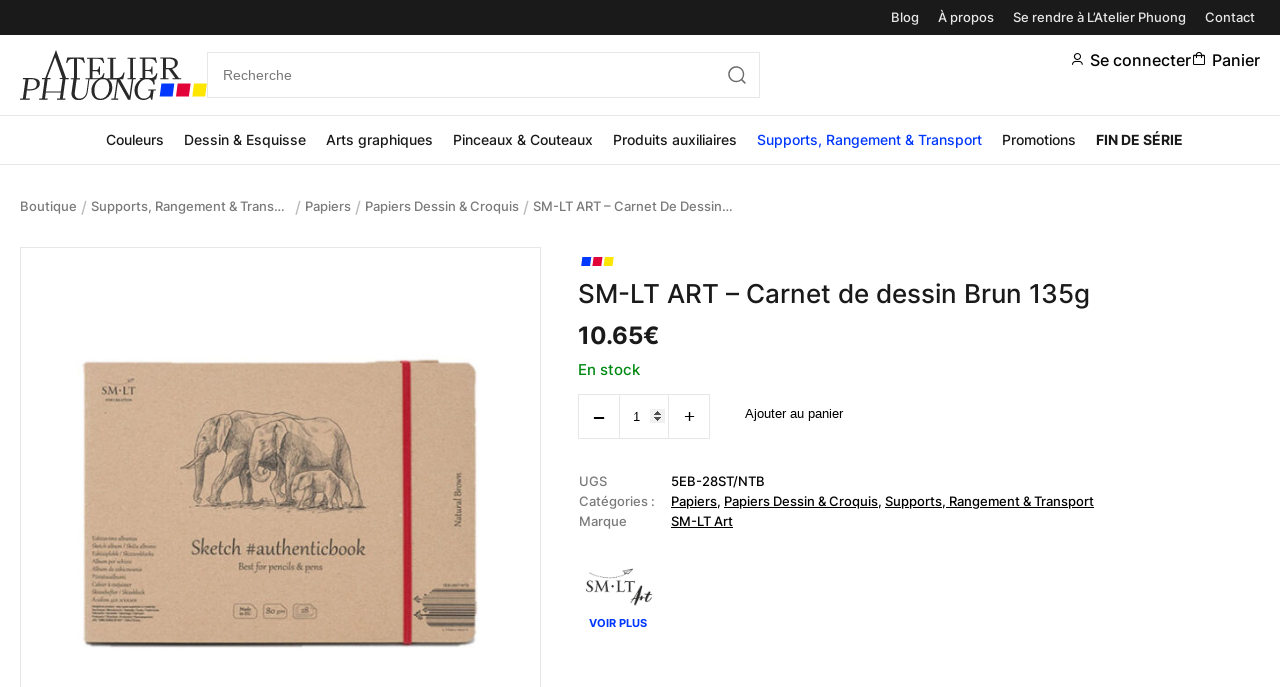

--- FILE ---
content_type: text/html; charset=UTF-8
request_url: https://www.atelierphuong.com/boutique/supports-rangement-transport/papiers-supports-rangement-transport/papiers-dessin-croquis/sm-lt-art-carnet-de-dessin-brun/
body_size: 33631
content:
<!DOCTYPE html>
<!--[if lt IE 8 ]><html class="no-js ie ie7" lang="fr-FR"> <![endif]-->
<!--[if IE 8 ]><html class="no-js ie ie8" lang="fr-FR"> <![endif]-->
<!--[if gte IE 9 ]><html class="ie ie9" lang="fr-FR"> <![endif]-->
<!--[if !IE]><!-->
<html lang="fr-FR" class="no-js"> <!--<![endif]-->
   	<head><meta charset="UTF-8"><script>if(navigator.userAgent.match(/MSIE|Internet Explorer/i)||navigator.userAgent.match(/Trident\/7\..*?rv:11/i)){var href=document.location.href;if(!href.match(/[?&]nowprocket/)){if(href.indexOf("?")==-1){if(href.indexOf("#")==-1){document.location.href=href+"?nowprocket=1"}else{document.location.href=href.replace("#","?nowprocket=1#")}}else{if(href.indexOf("#")==-1){document.location.href=href+"&nowprocket=1"}else{document.location.href=href.replace("#","&nowprocket=1#")}}}}</script><script>(()=>{class RocketLazyLoadScripts{constructor(){this.v="2.0.4",this.userEvents=["keydown","keyup","mousedown","mouseup","mousemove","mouseover","mouseout","touchmove","touchstart","touchend","touchcancel","wheel","click","dblclick","input"],this.attributeEvents=["onblur","onclick","oncontextmenu","ondblclick","onfocus","onmousedown","onmouseenter","onmouseleave","onmousemove","onmouseout","onmouseover","onmouseup","onmousewheel","onscroll","onsubmit"]}async t(){this.i(),this.o(),/iP(ad|hone)/.test(navigator.userAgent)&&this.h(),this.u(),this.l(this),this.m(),this.k(this),this.p(this),this._(),await Promise.all([this.R(),this.L()]),this.lastBreath=Date.now(),this.S(this),this.P(),this.D(),this.O(),this.M(),await this.C(this.delayedScripts.normal),await this.C(this.delayedScripts.defer),await this.C(this.delayedScripts.async),await this.T(),await this.F(),await this.j(),await this.A(),window.dispatchEvent(new Event("rocket-allScriptsLoaded")),this.everythingLoaded=!0,this.lastTouchEnd&&await new Promise(t=>setTimeout(t,500-Date.now()+this.lastTouchEnd)),this.I(),this.H(),this.U(),this.W()}i(){this.CSPIssue=sessionStorage.getItem("rocketCSPIssue"),document.addEventListener("securitypolicyviolation",t=>{this.CSPIssue||"script-src-elem"!==t.violatedDirective||"data"!==t.blockedURI||(this.CSPIssue=!0,sessionStorage.setItem("rocketCSPIssue",!0))},{isRocket:!0})}o(){window.addEventListener("pageshow",t=>{this.persisted=t.persisted,this.realWindowLoadedFired=!0},{isRocket:!0}),window.addEventListener("pagehide",()=>{this.onFirstUserAction=null},{isRocket:!0})}h(){let t;function e(e){t=e}window.addEventListener("touchstart",e,{isRocket:!0}),window.addEventListener("touchend",function i(o){o.changedTouches[0]&&t.changedTouches[0]&&Math.abs(o.changedTouches[0].pageX-t.changedTouches[0].pageX)<10&&Math.abs(o.changedTouches[0].pageY-t.changedTouches[0].pageY)<10&&o.timeStamp-t.timeStamp<200&&(window.removeEventListener("touchstart",e,{isRocket:!0}),window.removeEventListener("touchend",i,{isRocket:!0}),"INPUT"===o.target.tagName&&"text"===o.target.type||(o.target.dispatchEvent(new TouchEvent("touchend",{target:o.target,bubbles:!0})),o.target.dispatchEvent(new MouseEvent("mouseover",{target:o.target,bubbles:!0})),o.target.dispatchEvent(new PointerEvent("click",{target:o.target,bubbles:!0,cancelable:!0,detail:1,clientX:o.changedTouches[0].clientX,clientY:o.changedTouches[0].clientY})),event.preventDefault()))},{isRocket:!0})}q(t){this.userActionTriggered||("mousemove"!==t.type||this.firstMousemoveIgnored?"keyup"===t.type||"mouseover"===t.type||"mouseout"===t.type||(this.userActionTriggered=!0,this.onFirstUserAction&&this.onFirstUserAction()):this.firstMousemoveIgnored=!0),"click"===t.type&&t.preventDefault(),t.stopPropagation(),t.stopImmediatePropagation(),"touchstart"===this.lastEvent&&"touchend"===t.type&&(this.lastTouchEnd=Date.now()),"click"===t.type&&(this.lastTouchEnd=0),this.lastEvent=t.type,t.composedPath&&t.composedPath()[0].getRootNode()instanceof ShadowRoot&&(t.rocketTarget=t.composedPath()[0]),this.savedUserEvents.push(t)}u(){this.savedUserEvents=[],this.userEventHandler=this.q.bind(this),this.userEvents.forEach(t=>window.addEventListener(t,this.userEventHandler,{passive:!1,isRocket:!0})),document.addEventListener("visibilitychange",this.userEventHandler,{isRocket:!0})}U(){this.userEvents.forEach(t=>window.removeEventListener(t,this.userEventHandler,{passive:!1,isRocket:!0})),document.removeEventListener("visibilitychange",this.userEventHandler,{isRocket:!0}),this.savedUserEvents.forEach(t=>{(t.rocketTarget||t.target).dispatchEvent(new window[t.constructor.name](t.type,t))})}m(){const t="return false",e=Array.from(this.attributeEvents,t=>"data-rocket-"+t),i="["+this.attributeEvents.join("],[")+"]",o="[data-rocket-"+this.attributeEvents.join("],[data-rocket-")+"]",s=(e,i,o)=>{o&&o!==t&&(e.setAttribute("data-rocket-"+i,o),e["rocket"+i]=new Function("event",o),e.setAttribute(i,t))};new MutationObserver(t=>{for(const n of t)"attributes"===n.type&&(n.attributeName.startsWith("data-rocket-")||this.everythingLoaded?n.attributeName.startsWith("data-rocket-")&&this.everythingLoaded&&this.N(n.target,n.attributeName.substring(12)):s(n.target,n.attributeName,n.target.getAttribute(n.attributeName))),"childList"===n.type&&n.addedNodes.forEach(t=>{if(t.nodeType===Node.ELEMENT_NODE)if(this.everythingLoaded)for(const i of[t,...t.querySelectorAll(o)])for(const t of i.getAttributeNames())e.includes(t)&&this.N(i,t.substring(12));else for(const e of[t,...t.querySelectorAll(i)])for(const t of e.getAttributeNames())this.attributeEvents.includes(t)&&s(e,t,e.getAttribute(t))})}).observe(document,{subtree:!0,childList:!0,attributeFilter:[...this.attributeEvents,...e]})}I(){this.attributeEvents.forEach(t=>{document.querySelectorAll("[data-rocket-"+t+"]").forEach(e=>{this.N(e,t)})})}N(t,e){const i=t.getAttribute("data-rocket-"+e);i&&(t.setAttribute(e,i),t.removeAttribute("data-rocket-"+e))}k(t){Object.defineProperty(HTMLElement.prototype,"onclick",{get(){return this.rocketonclick||null},set(e){this.rocketonclick=e,this.setAttribute(t.everythingLoaded?"onclick":"data-rocket-onclick","this.rocketonclick(event)")}})}S(t){function e(e,i){let o=e[i];e[i]=null,Object.defineProperty(e,i,{get:()=>o,set(s){t.everythingLoaded?o=s:e["rocket"+i]=o=s}})}e(document,"onreadystatechange"),e(window,"onload"),e(window,"onpageshow");try{Object.defineProperty(document,"readyState",{get:()=>t.rocketReadyState,set(e){t.rocketReadyState=e},configurable:!0}),document.readyState="loading"}catch(t){console.log("WPRocket DJE readyState conflict, bypassing")}}l(t){this.originalAddEventListener=EventTarget.prototype.addEventListener,this.originalRemoveEventListener=EventTarget.prototype.removeEventListener,this.savedEventListeners=[],EventTarget.prototype.addEventListener=function(e,i,o){o&&o.isRocket||!t.B(e,this)&&!t.userEvents.includes(e)||t.B(e,this)&&!t.userActionTriggered||e.startsWith("rocket-")||t.everythingLoaded?t.originalAddEventListener.call(this,e,i,o):(t.savedEventListeners.push({target:this,remove:!1,type:e,func:i,options:o}),"mouseenter"!==e&&"mouseleave"!==e||t.originalAddEventListener.call(this,e,t.savedUserEvents.push,o))},EventTarget.prototype.removeEventListener=function(e,i,o){o&&o.isRocket||!t.B(e,this)&&!t.userEvents.includes(e)||t.B(e,this)&&!t.userActionTriggered||e.startsWith("rocket-")||t.everythingLoaded?t.originalRemoveEventListener.call(this,e,i,o):t.savedEventListeners.push({target:this,remove:!0,type:e,func:i,options:o})}}J(t,e){this.savedEventListeners=this.savedEventListeners.filter(i=>{let o=i.type,s=i.target||window;return e!==o||t!==s||(this.B(o,s)&&(i.type="rocket-"+o),this.$(i),!1)})}H(){EventTarget.prototype.addEventListener=this.originalAddEventListener,EventTarget.prototype.removeEventListener=this.originalRemoveEventListener,this.savedEventListeners.forEach(t=>this.$(t))}$(t){t.remove?this.originalRemoveEventListener.call(t.target,t.type,t.func,t.options):this.originalAddEventListener.call(t.target,t.type,t.func,t.options)}p(t){let e;function i(e){return t.everythingLoaded?e:e.split(" ").map(t=>"load"===t||t.startsWith("load.")?"rocket-jquery-load":t).join(" ")}function o(o){function s(e){const s=o.fn[e];o.fn[e]=o.fn.init.prototype[e]=function(){return this[0]===window&&t.userActionTriggered&&("string"==typeof arguments[0]||arguments[0]instanceof String?arguments[0]=i(arguments[0]):"object"==typeof arguments[0]&&Object.keys(arguments[0]).forEach(t=>{const e=arguments[0][t];delete arguments[0][t],arguments[0][i(t)]=e})),s.apply(this,arguments),this}}if(o&&o.fn&&!t.allJQueries.includes(o)){const e={DOMContentLoaded:[],"rocket-DOMContentLoaded":[]};for(const t in e)document.addEventListener(t,()=>{e[t].forEach(t=>t())},{isRocket:!0});o.fn.ready=o.fn.init.prototype.ready=function(i){function s(){parseInt(o.fn.jquery)>2?setTimeout(()=>i.bind(document)(o)):i.bind(document)(o)}return"function"==typeof i&&(t.realDomReadyFired?!t.userActionTriggered||t.fauxDomReadyFired?s():e["rocket-DOMContentLoaded"].push(s):e.DOMContentLoaded.push(s)),o([])},s("on"),s("one"),s("off"),t.allJQueries.push(o)}e=o}t.allJQueries=[],o(window.jQuery),Object.defineProperty(window,"jQuery",{get:()=>e,set(t){o(t)}})}P(){const t=new Map;document.write=document.writeln=function(e){const i=document.currentScript,o=document.createRange(),s=i.parentElement;let n=t.get(i);void 0===n&&(n=i.nextSibling,t.set(i,n));const c=document.createDocumentFragment();o.setStart(c,0),c.appendChild(o.createContextualFragment(e)),s.insertBefore(c,n)}}async R(){return new Promise(t=>{this.userActionTriggered?t():this.onFirstUserAction=t})}async L(){return new Promise(t=>{document.addEventListener("DOMContentLoaded",()=>{this.realDomReadyFired=!0,t()},{isRocket:!0})})}async j(){return this.realWindowLoadedFired?Promise.resolve():new Promise(t=>{window.addEventListener("load",t,{isRocket:!0})})}M(){this.pendingScripts=[];this.scriptsMutationObserver=new MutationObserver(t=>{for(const e of t)e.addedNodes.forEach(t=>{"SCRIPT"!==t.tagName||t.noModule||t.isWPRocket||this.pendingScripts.push({script:t,promise:new Promise(e=>{const i=()=>{const i=this.pendingScripts.findIndex(e=>e.script===t);i>=0&&this.pendingScripts.splice(i,1),e()};t.addEventListener("load",i,{isRocket:!0}),t.addEventListener("error",i,{isRocket:!0}),setTimeout(i,1e3)})})})}),this.scriptsMutationObserver.observe(document,{childList:!0,subtree:!0})}async F(){await this.X(),this.pendingScripts.length?(await this.pendingScripts[0].promise,await this.F()):this.scriptsMutationObserver.disconnect()}D(){this.delayedScripts={normal:[],async:[],defer:[]},document.querySelectorAll("script[type$=rocketlazyloadscript]").forEach(t=>{t.hasAttribute("data-rocket-src")?t.hasAttribute("async")&&!1!==t.async?this.delayedScripts.async.push(t):t.hasAttribute("defer")&&!1!==t.defer||"module"===t.getAttribute("data-rocket-type")?this.delayedScripts.defer.push(t):this.delayedScripts.normal.push(t):this.delayedScripts.normal.push(t)})}async _(){await this.L();let t=[];document.querySelectorAll("script[type$=rocketlazyloadscript][data-rocket-src]").forEach(e=>{let i=e.getAttribute("data-rocket-src");if(i&&!i.startsWith("data:")){i.startsWith("//")&&(i=location.protocol+i);try{const o=new URL(i).origin;o!==location.origin&&t.push({src:o,crossOrigin:e.crossOrigin||"module"===e.getAttribute("data-rocket-type")})}catch(t){}}}),t=[...new Map(t.map(t=>[JSON.stringify(t),t])).values()],this.Y(t,"preconnect")}async G(t){if(await this.K(),!0!==t.noModule||!("noModule"in HTMLScriptElement.prototype))return new Promise(e=>{let i;function o(){(i||t).setAttribute("data-rocket-status","executed"),e()}try{if(navigator.userAgent.includes("Firefox/")||""===navigator.vendor||this.CSPIssue)i=document.createElement("script"),[...t.attributes].forEach(t=>{let e=t.nodeName;"type"!==e&&("data-rocket-type"===e&&(e="type"),"data-rocket-src"===e&&(e="src"),i.setAttribute(e,t.nodeValue))}),t.text&&(i.text=t.text),t.nonce&&(i.nonce=t.nonce),i.hasAttribute("src")?(i.addEventListener("load",o,{isRocket:!0}),i.addEventListener("error",()=>{i.setAttribute("data-rocket-status","failed-network"),e()},{isRocket:!0}),setTimeout(()=>{i.isConnected||e()},1)):(i.text=t.text,o()),i.isWPRocket=!0,t.parentNode.replaceChild(i,t);else{const i=t.getAttribute("data-rocket-type"),s=t.getAttribute("data-rocket-src");i?(t.type=i,t.removeAttribute("data-rocket-type")):t.removeAttribute("type"),t.addEventListener("load",o,{isRocket:!0}),t.addEventListener("error",i=>{this.CSPIssue&&i.target.src.startsWith("data:")?(console.log("WPRocket: CSP fallback activated"),t.removeAttribute("src"),this.G(t).then(e)):(t.setAttribute("data-rocket-status","failed-network"),e())},{isRocket:!0}),s?(t.fetchPriority="high",t.removeAttribute("data-rocket-src"),t.src=s):t.src="data:text/javascript;base64,"+window.btoa(unescape(encodeURIComponent(t.text)))}}catch(i){t.setAttribute("data-rocket-status","failed-transform"),e()}});t.setAttribute("data-rocket-status","skipped")}async C(t){const e=t.shift();return e?(e.isConnected&&await this.G(e),this.C(t)):Promise.resolve()}O(){this.Y([...this.delayedScripts.normal,...this.delayedScripts.defer,...this.delayedScripts.async],"preload")}Y(t,e){this.trash=this.trash||[];let i=!0;var o=document.createDocumentFragment();t.forEach(t=>{const s=t.getAttribute&&t.getAttribute("data-rocket-src")||t.src;if(s&&!s.startsWith("data:")){const n=document.createElement("link");n.href=s,n.rel=e,"preconnect"!==e&&(n.as="script",n.fetchPriority=i?"high":"low"),t.getAttribute&&"module"===t.getAttribute("data-rocket-type")&&(n.crossOrigin=!0),t.crossOrigin&&(n.crossOrigin=t.crossOrigin),t.integrity&&(n.integrity=t.integrity),t.nonce&&(n.nonce=t.nonce),o.appendChild(n),this.trash.push(n),i=!1}}),document.head.appendChild(o)}W(){this.trash.forEach(t=>t.remove())}async T(){try{document.readyState="interactive"}catch(t){}this.fauxDomReadyFired=!0;try{await this.K(),this.J(document,"readystatechange"),document.dispatchEvent(new Event("rocket-readystatechange")),await this.K(),document.rocketonreadystatechange&&document.rocketonreadystatechange(),await this.K(),this.J(document,"DOMContentLoaded"),document.dispatchEvent(new Event("rocket-DOMContentLoaded")),await this.K(),this.J(window,"DOMContentLoaded"),window.dispatchEvent(new Event("rocket-DOMContentLoaded"))}catch(t){console.error(t)}}async A(){try{document.readyState="complete"}catch(t){}try{await this.K(),this.J(document,"readystatechange"),document.dispatchEvent(new Event("rocket-readystatechange")),await this.K(),document.rocketonreadystatechange&&document.rocketonreadystatechange(),await this.K(),this.J(window,"load"),window.dispatchEvent(new Event("rocket-load")),await this.K(),window.rocketonload&&window.rocketonload(),await this.K(),this.allJQueries.forEach(t=>t(window).trigger("rocket-jquery-load")),await this.K(),this.J(window,"pageshow");const t=new Event("rocket-pageshow");t.persisted=this.persisted,window.dispatchEvent(t),await this.K(),window.rocketonpageshow&&window.rocketonpageshow({persisted:this.persisted})}catch(t){console.error(t)}}async K(){Date.now()-this.lastBreath>45&&(await this.X(),this.lastBreath=Date.now())}async X(){return document.hidden?new Promise(t=>setTimeout(t)):new Promise(t=>requestAnimationFrame(t))}B(t,e){return e===document&&"readystatechange"===t||(e===document&&"DOMContentLoaded"===t||(e===window&&"DOMContentLoaded"===t||(e===window&&"load"===t||e===window&&"pageshow"===t)))}static run(){(new RocketLazyLoadScripts).t()}}RocketLazyLoadScripts.run()})();</script>

        

        <link rel="shortcut icon" href="https://www.atelierphuong.com/wp-content/themes/atelierphuong/img/favicon/favicon.ico" type="image/x-icon" />
        <link rel="apple-touch-icon" sizes="57x57" href="https://www.atelierphuong.com/wp-content/themes/atelierphuong/img/favicon/apple-touch-icon-57x57.png">
        <link rel="apple-touch-icon" sizes="60x60" href="https://www.atelierphuong.com/wp-content/themes/atelierphuong/img/favicon/apple-touch-icon-60x60.png">
        <link rel="apple-touch-icon" sizes="72x72" href="https://www.atelierphuong.com/wp-content/themes/atelierphuong/img/favicon/apple-touch-icon-72x72.png">
        <link rel="apple-touch-icon" sizes="76x76" href="https://www.atelierphuong.com/wp-content/themes/atelierphuong/img/favicon/apple-touch-icon-76x76.png">
        <link rel="apple-touch-icon" sizes="114x114" href="https://www.atelierphuong.com/wp-content/themes/atelierphuong/img/favicon/apple-touch-icon-114x114.png">
        <link rel="apple-touch-icon" sizes="120x120" href="https://www.atelierphuong.com/wp-content/themes/atelierphuong/img/favicon/apple-touch-icon-120x120.png">
        <link rel="apple-touch-icon" sizes="144x144" href="https://www.atelierphuong.com/wp-content/themes/atelierphuong/img/favicon/apple-touch-icon-144x144.png">
        <link rel="apple-touch-icon" sizes="152x152" href="https://www.atelierphuong.com/wp-content/themes/atelierphuong/img/favicon/apple-touch-icon-152x152.png">
        <link rel="apple-touch-icon" sizes="180x180" href="https://www.atelierphuong.com/wp-content/themes/atelierphuong/img/favicon/apple-touch-icon-180x180.png">
        <link rel="icon" type="image/png" href="https://www.atelierphuong.com/wp-content/themes/atelierphuong/img/favicon/favicon-32x32.png" sizes="32x32">
        <link rel="icon" type="image/png" href="https://www.atelierphuong.com/wp-content/themes/atelierphuong/img/favicon/favicon-96x96.png" sizes="96x96">
        <link rel="icon" type="image/png" href="https://www.atelierphuong.com/wp-content/themes/atelierphuong/img/favicon/android-chrome-192x192.png" sizes="192x192">

        <meta name="HandheldFriendly" content="True" />
      	<meta name="MobileOptimized" content="576" />
      	<meta name="viewport" content="width=device-width, initial-scale=1, maximum-scale=5" />
        

        <meta name="image-error" content="https://www.atelierphuong.com/wp-content/themes/atelierphuong/img/default-thumbnail.jpg" />

              	<meta name='robots' content='index, follow, max-image-preview:large, max-snippet:-1, max-video-preview:-1' />
	<style>img:is([sizes="auto" i], [sizes^="auto," i]) { contain-intrinsic-size: 3000px 1500px }</style>
	
	<!-- This site is optimized with the Yoast SEO plugin v26.8 - https://yoast.com/product/yoast-seo-wordpress/ -->
	<title>SM-LT ART - Carnet de dessin Brun 135g - Atelier Phuong</title>
	<meta name="description" content="Ce Carnet de dessin Brun 135g, au dos cousu à la main, possède un papier beaux-arts 100% recyclé d&#039;un brun naturel. Carnet de 28 feuilles." />
	<link rel="canonical" href="https://www.atelierphuong.com/boutique/supports-rangement-transport/papiers-supports-rangement-transport/papiers-dessin-croquis/sm-lt-art-carnet-de-dessin-brun/" />
	<meta property="og:locale" content="fr_FR" />
	<meta property="og:type" content="article" />
	<meta property="og:title" content="SM-LT ART - Carnet de dessin Brun 135g - Atelier Phuong" />
	<meta property="og:description" content="Ce Carnet de dessin Brun 135g, au dos cousu à la main, possède un papier beaux-arts 100% recyclé d&#039;un brun naturel. Carnet de 28 feuilles." />
	<meta property="og:url" content="https://www.atelierphuong.com/boutique/supports-rangement-transport/papiers-supports-rangement-transport/papiers-dessin-croquis/sm-lt-art-carnet-de-dessin-brun/" />
	<meta property="og:site_name" content="Atelier Phuong" />
	<meta property="article:modified_time" content="2025-03-22T13:55:05+00:00" />
	<meta property="og:image" content="https://www.atelierphuong.com/wp-content/uploads/2020/12/smlt-carnet-paysage-dessin-brun-1.jpg" />
	<meta property="og:image:width" content="600" />
	<meta property="og:image:height" content="600" />
	<meta property="og:image:type" content="image/jpeg" />
	<meta name="twitter:card" content="summary_large_image" />
	<meta name="twitter:label1" content="Durée de lecture estimée" />
	<meta name="twitter:data1" content="1 minute" />
	<script type="application/ld+json" class="yoast-schema-graph">{"@context":"https://schema.org","@graph":[{"@type":"WebPage","@id":"https://www.atelierphuong.com/boutique/supports-rangement-transport/papiers-supports-rangement-transport/papiers-dessin-croquis/sm-lt-art-carnet-de-dessin-brun/","url":"https://www.atelierphuong.com/boutique/supports-rangement-transport/papiers-supports-rangement-transport/papiers-dessin-croquis/sm-lt-art-carnet-de-dessin-brun/","name":"SM-LT ART - Carnet de dessin Brun 135g - Atelier Phuong","isPartOf":{"@id":"https://www.atelierphuong.com/#website"},"primaryImageOfPage":{"@id":"https://www.atelierphuong.com/boutique/supports-rangement-transport/papiers-supports-rangement-transport/papiers-dessin-croquis/sm-lt-art-carnet-de-dessin-brun/#primaryimage"},"image":{"@id":"https://www.atelierphuong.com/boutique/supports-rangement-transport/papiers-supports-rangement-transport/papiers-dessin-croquis/sm-lt-art-carnet-de-dessin-brun/#primaryimage"},"thumbnailUrl":"https://www.atelierphuong.com/wp-content/uploads/2020/12/smlt-carnet-paysage-dessin-brun-1.jpg","datePublished":"2020-12-01T23:44:14+00:00","dateModified":"2025-03-22T13:55:05+00:00","description":"Ce Carnet de dessin Brun 135g, au dos cousu à la main, possède un papier beaux-arts 100% recyclé d'un brun naturel. Carnet de 28 feuilles.","breadcrumb":{"@id":"https://www.atelierphuong.com/boutique/supports-rangement-transport/papiers-supports-rangement-transport/papiers-dessin-croquis/sm-lt-art-carnet-de-dessin-brun/#breadcrumb"},"inLanguage":"fr-FR","potentialAction":[{"@type":"ReadAction","target":["https://www.atelierphuong.com/boutique/supports-rangement-transport/papiers-supports-rangement-transport/papiers-dessin-croquis/sm-lt-art-carnet-de-dessin-brun/"]}]},{"@type":"ImageObject","inLanguage":"fr-FR","@id":"https://www.atelierphuong.com/boutique/supports-rangement-transport/papiers-supports-rangement-transport/papiers-dessin-croquis/sm-lt-art-carnet-de-dessin-brun/#primaryimage","url":"https://www.atelierphuong.com/wp-content/uploads/2020/12/smlt-carnet-paysage-dessin-brun-1.jpg","contentUrl":"https://www.atelierphuong.com/wp-content/uploads/2020/12/smlt-carnet-paysage-dessin-brun-1.jpg","width":600,"height":600},{"@type":"BreadcrumbList","@id":"https://www.atelierphuong.com/boutique/supports-rangement-transport/papiers-supports-rangement-transport/papiers-dessin-croquis/sm-lt-art-carnet-de-dessin-brun/#breadcrumb","itemListElement":[{"@type":"ListItem","position":1,"name":"Boutique","item":"https://www.atelierphuong.com/boutique/"},{"@type":"ListItem","position":2,"name":"Supports, Rangement &amp; Transport","item":"https://www.atelierphuong.com/categorie-produit/supports-rangement-transport/"},{"@type":"ListItem","position":3,"name":"Papiers","item":"https://www.atelierphuong.com/categorie-produit/supports-rangement-transport/papiers-supports-rangement-transport/"},{"@type":"ListItem","position":4,"name":"Papiers dessin &amp; croquis","item":"https://www.atelierphuong.com/categorie-produit/supports-rangement-transport/papiers-supports-rangement-transport/papiers-dessin-croquis/"},{"@type":"ListItem","position":5,"name":"SM-LT ART &#8211; Carnet de dessin Brun 135g"}]},{"@type":"WebSite","@id":"https://www.atelierphuong.com/#website","url":"https://www.atelierphuong.com/","name":"Atelier Phuong","description":"Showroom de matériels beaux-arts et d&#039;encadrement","publisher":{"@id":"https://www.atelierphuong.com/#organization"},"potentialAction":[{"@type":"SearchAction","target":{"@type":"EntryPoint","urlTemplate":"https://www.atelierphuong.com/?s={search_term_string}"},"query-input":{"@type":"PropertyValueSpecification","valueRequired":true,"valueName":"search_term_string"}}],"inLanguage":"fr-FR"},{"@type":"Organization","@id":"https://www.atelierphuong.com/#organization","name":"Atelier Phuong","url":"https://www.atelierphuong.com/","logo":{"@type":"ImageObject","inLanguage":"fr-FR","@id":"https://www.atelierphuong.com/#/schema/logo/image/","url":"https://www.atelierphuong.com/wp-content/uploads/2023/03/atelier-phuong-logo.png","contentUrl":"https://www.atelierphuong.com/wp-content/uploads/2023/03/atelier-phuong-logo.png","width":187,"height":50,"caption":"Atelier Phuong"},"image":{"@id":"https://www.atelierphuong.com/#/schema/logo/image/"}}]}</script>
	<!-- / Yoast SEO plugin. -->



<link rel="alternate" type="application/rss+xml" title="Atelier Phuong &raquo; SM-LT ART &#8211; Carnet de dessin Brun 135g Flux des commentaires" href="https://www.atelierphuong.com/boutique/supports-rangement-transport/papiers-supports-rangement-transport/papiers-dessin-croquis/sm-lt-art-carnet-de-dessin-brun/feed/" />
<link rel='stylesheet' id='wp-block-library-css' href='https://www.atelierphuong.com/wp-includes/css/dist/block-library/style.min.css?ver=6.8.3' type='text/css' media='all' />
<style id='classic-theme-styles-inline-css' type='text/css'>
/*! This file is auto-generated */
.wp-block-button__link{color:#fff;background-color:#32373c;border-radius:9999px;box-shadow:none;text-decoration:none;padding:calc(.667em + 2px) calc(1.333em + 2px);font-size:1.125em}.wp-block-file__button{background:#32373c;color:#fff;text-decoration:none}
</style>
<style id='global-styles-inline-css' type='text/css'>
:root{--wp--preset--aspect-ratio--square: 1;--wp--preset--aspect-ratio--4-3: 4/3;--wp--preset--aspect-ratio--3-4: 3/4;--wp--preset--aspect-ratio--3-2: 3/2;--wp--preset--aspect-ratio--2-3: 2/3;--wp--preset--aspect-ratio--16-9: 16/9;--wp--preset--aspect-ratio--9-16: 9/16;--wp--preset--color--black: #000000;--wp--preset--color--cyan-bluish-gray: #abb8c3;--wp--preset--color--white: #ffffff;--wp--preset--color--pale-pink: #f78da7;--wp--preset--color--vivid-red: #cf2e2e;--wp--preset--color--luminous-vivid-orange: #ff6900;--wp--preset--color--luminous-vivid-amber: #fcb900;--wp--preset--color--light-green-cyan: #7bdcb5;--wp--preset--color--vivid-green-cyan: #00d084;--wp--preset--color--pale-cyan-blue: #8ed1fc;--wp--preset--color--vivid-cyan-blue: #0693e3;--wp--preset--color--vivid-purple: #9b51e0;--wp--preset--gradient--vivid-cyan-blue-to-vivid-purple: linear-gradient(135deg,rgba(6,147,227,1) 0%,rgb(155,81,224) 100%);--wp--preset--gradient--light-green-cyan-to-vivid-green-cyan: linear-gradient(135deg,rgb(122,220,180) 0%,rgb(0,208,130) 100%);--wp--preset--gradient--luminous-vivid-amber-to-luminous-vivid-orange: linear-gradient(135deg,rgba(252,185,0,1) 0%,rgba(255,105,0,1) 100%);--wp--preset--gradient--luminous-vivid-orange-to-vivid-red: linear-gradient(135deg,rgba(255,105,0,1) 0%,rgb(207,46,46) 100%);--wp--preset--gradient--very-light-gray-to-cyan-bluish-gray: linear-gradient(135deg,rgb(238,238,238) 0%,rgb(169,184,195) 100%);--wp--preset--gradient--cool-to-warm-spectrum: linear-gradient(135deg,rgb(74,234,220) 0%,rgb(151,120,209) 20%,rgb(207,42,186) 40%,rgb(238,44,130) 60%,rgb(251,105,98) 80%,rgb(254,248,76) 100%);--wp--preset--gradient--blush-light-purple: linear-gradient(135deg,rgb(255,206,236) 0%,rgb(152,150,240) 100%);--wp--preset--gradient--blush-bordeaux: linear-gradient(135deg,rgb(254,205,165) 0%,rgb(254,45,45) 50%,rgb(107,0,62) 100%);--wp--preset--gradient--luminous-dusk: linear-gradient(135deg,rgb(255,203,112) 0%,rgb(199,81,192) 50%,rgb(65,88,208) 100%);--wp--preset--gradient--pale-ocean: linear-gradient(135deg,rgb(255,245,203) 0%,rgb(182,227,212) 50%,rgb(51,167,181) 100%);--wp--preset--gradient--electric-grass: linear-gradient(135deg,rgb(202,248,128) 0%,rgb(113,206,126) 100%);--wp--preset--gradient--midnight: linear-gradient(135deg,rgb(2,3,129) 0%,rgb(40,116,252) 100%);--wp--preset--font-size--small: 13px;--wp--preset--font-size--medium: 20px;--wp--preset--font-size--large: 36px;--wp--preset--font-size--x-large: 42px;--wp--preset--spacing--20: 0.44rem;--wp--preset--spacing--30: 0.67rem;--wp--preset--spacing--40: 1rem;--wp--preset--spacing--50: 1.5rem;--wp--preset--spacing--60: 2.25rem;--wp--preset--spacing--70: 3.38rem;--wp--preset--spacing--80: 5.06rem;--wp--preset--shadow--natural: 6px 6px 9px rgba(0, 0, 0, 0.2);--wp--preset--shadow--deep: 12px 12px 50px rgba(0, 0, 0, 0.4);--wp--preset--shadow--sharp: 6px 6px 0px rgba(0, 0, 0, 0.2);--wp--preset--shadow--outlined: 6px 6px 0px -3px rgba(255, 255, 255, 1), 6px 6px rgba(0, 0, 0, 1);--wp--preset--shadow--crisp: 6px 6px 0px rgba(0, 0, 0, 1);}:where(.is-layout-flex){gap: 0.5em;}:where(.is-layout-grid){gap: 0.5em;}body .is-layout-flex{display: flex;}.is-layout-flex{flex-wrap: wrap;align-items: center;}.is-layout-flex > :is(*, div){margin: 0;}body .is-layout-grid{display: grid;}.is-layout-grid > :is(*, div){margin: 0;}:where(.wp-block-columns.is-layout-flex){gap: 2em;}:where(.wp-block-columns.is-layout-grid){gap: 2em;}:where(.wp-block-post-template.is-layout-flex){gap: 1.25em;}:where(.wp-block-post-template.is-layout-grid){gap: 1.25em;}.has-black-color{color: var(--wp--preset--color--black) !important;}.has-cyan-bluish-gray-color{color: var(--wp--preset--color--cyan-bluish-gray) !important;}.has-white-color{color: var(--wp--preset--color--white) !important;}.has-pale-pink-color{color: var(--wp--preset--color--pale-pink) !important;}.has-vivid-red-color{color: var(--wp--preset--color--vivid-red) !important;}.has-luminous-vivid-orange-color{color: var(--wp--preset--color--luminous-vivid-orange) !important;}.has-luminous-vivid-amber-color{color: var(--wp--preset--color--luminous-vivid-amber) !important;}.has-light-green-cyan-color{color: var(--wp--preset--color--light-green-cyan) !important;}.has-vivid-green-cyan-color{color: var(--wp--preset--color--vivid-green-cyan) !important;}.has-pale-cyan-blue-color{color: var(--wp--preset--color--pale-cyan-blue) !important;}.has-vivid-cyan-blue-color{color: var(--wp--preset--color--vivid-cyan-blue) !important;}.has-vivid-purple-color{color: var(--wp--preset--color--vivid-purple) !important;}.has-black-background-color{background-color: var(--wp--preset--color--black) !important;}.has-cyan-bluish-gray-background-color{background-color: var(--wp--preset--color--cyan-bluish-gray) !important;}.has-white-background-color{background-color: var(--wp--preset--color--white) !important;}.has-pale-pink-background-color{background-color: var(--wp--preset--color--pale-pink) !important;}.has-vivid-red-background-color{background-color: var(--wp--preset--color--vivid-red) !important;}.has-luminous-vivid-orange-background-color{background-color: var(--wp--preset--color--luminous-vivid-orange) !important;}.has-luminous-vivid-amber-background-color{background-color: var(--wp--preset--color--luminous-vivid-amber) !important;}.has-light-green-cyan-background-color{background-color: var(--wp--preset--color--light-green-cyan) !important;}.has-vivid-green-cyan-background-color{background-color: var(--wp--preset--color--vivid-green-cyan) !important;}.has-pale-cyan-blue-background-color{background-color: var(--wp--preset--color--pale-cyan-blue) !important;}.has-vivid-cyan-blue-background-color{background-color: var(--wp--preset--color--vivid-cyan-blue) !important;}.has-vivid-purple-background-color{background-color: var(--wp--preset--color--vivid-purple) !important;}.has-black-border-color{border-color: var(--wp--preset--color--black) !important;}.has-cyan-bluish-gray-border-color{border-color: var(--wp--preset--color--cyan-bluish-gray) !important;}.has-white-border-color{border-color: var(--wp--preset--color--white) !important;}.has-pale-pink-border-color{border-color: var(--wp--preset--color--pale-pink) !important;}.has-vivid-red-border-color{border-color: var(--wp--preset--color--vivid-red) !important;}.has-luminous-vivid-orange-border-color{border-color: var(--wp--preset--color--luminous-vivid-orange) !important;}.has-luminous-vivid-amber-border-color{border-color: var(--wp--preset--color--luminous-vivid-amber) !important;}.has-light-green-cyan-border-color{border-color: var(--wp--preset--color--light-green-cyan) !important;}.has-vivid-green-cyan-border-color{border-color: var(--wp--preset--color--vivid-green-cyan) !important;}.has-pale-cyan-blue-border-color{border-color: var(--wp--preset--color--pale-cyan-blue) !important;}.has-vivid-cyan-blue-border-color{border-color: var(--wp--preset--color--vivid-cyan-blue) !important;}.has-vivid-purple-border-color{border-color: var(--wp--preset--color--vivid-purple) !important;}.has-vivid-cyan-blue-to-vivid-purple-gradient-background{background: var(--wp--preset--gradient--vivid-cyan-blue-to-vivid-purple) !important;}.has-light-green-cyan-to-vivid-green-cyan-gradient-background{background: var(--wp--preset--gradient--light-green-cyan-to-vivid-green-cyan) !important;}.has-luminous-vivid-amber-to-luminous-vivid-orange-gradient-background{background: var(--wp--preset--gradient--luminous-vivid-amber-to-luminous-vivid-orange) !important;}.has-luminous-vivid-orange-to-vivid-red-gradient-background{background: var(--wp--preset--gradient--luminous-vivid-orange-to-vivid-red) !important;}.has-very-light-gray-to-cyan-bluish-gray-gradient-background{background: var(--wp--preset--gradient--very-light-gray-to-cyan-bluish-gray) !important;}.has-cool-to-warm-spectrum-gradient-background{background: var(--wp--preset--gradient--cool-to-warm-spectrum) !important;}.has-blush-light-purple-gradient-background{background: var(--wp--preset--gradient--blush-light-purple) !important;}.has-blush-bordeaux-gradient-background{background: var(--wp--preset--gradient--blush-bordeaux) !important;}.has-luminous-dusk-gradient-background{background: var(--wp--preset--gradient--luminous-dusk) !important;}.has-pale-ocean-gradient-background{background: var(--wp--preset--gradient--pale-ocean) !important;}.has-electric-grass-gradient-background{background: var(--wp--preset--gradient--electric-grass) !important;}.has-midnight-gradient-background{background: var(--wp--preset--gradient--midnight) !important;}.has-small-font-size{font-size: var(--wp--preset--font-size--small) !important;}.has-medium-font-size{font-size: var(--wp--preset--font-size--medium) !important;}.has-large-font-size{font-size: var(--wp--preset--font-size--large) !important;}.has-x-large-font-size{font-size: var(--wp--preset--font-size--x-large) !important;}
:where(.wp-block-post-template.is-layout-flex){gap: 1.25em;}:where(.wp-block-post-template.is-layout-grid){gap: 1.25em;}
:where(.wp-block-columns.is-layout-flex){gap: 2em;}:where(.wp-block-columns.is-layout-grid){gap: 2em;}
:root :where(.wp-block-pullquote){font-size: 1.5em;line-height: 1.6;}
</style>
<link rel='stylesheet' id='cookie-notice-front-css' href='https://www.atelierphuong.com/wp-content/plugins/cookie-notice/css/front.min.css?ver=2.5.10' type='text/css' media='all' />
<link rel='stylesheet' id='photoswipe-css' href='https://www.atelierphuong.com/wp-content/plugins/woocommerce/assets/css/photoswipe/photoswipe.min.css?ver=10.2.3' type='text/css' media='all' />
<link rel='stylesheet' id='photoswipe-default-skin-css' href='https://www.atelierphuong.com/wp-content/plugins/woocommerce/assets/css/photoswipe/default-skin/default-skin.min.css?ver=10.2.3' type='text/css' media='all' />
<link data-minify="1" rel='stylesheet' id='woocommerce-layout-css' href='https://www.atelierphuong.com/wp-content/cache/min/1/wp-content/plugins/woocommerce/assets/css/woocommerce-layout.css?ver=1768902320' type='text/css' media='all' />
<link data-minify="1" rel='stylesheet' id='woocommerce-smallscreen-css' href='https://www.atelierphuong.com/wp-content/cache/min/1/wp-content/plugins/woocommerce/assets/css/woocommerce-smallscreen.css?ver=1768902320' type='text/css' media='only screen and (max-width: 768px)' />
<link data-minify="1" rel='stylesheet' id='woocommerce-general-css' href='https://www.atelierphuong.com/wp-content/cache/min/1/wp-content/plugins/woocommerce/assets/css/woocommerce.css?ver=1768902320' type='text/css' media='all' />
<style id='woocommerce-inline-inline-css' type='text/css'>
.woocommerce form .form-row .required { visibility: visible; }
</style>
<link rel='stylesheet' id='woo-variation-swatches-css' href='https://www.atelierphuong.com/wp-content/plugins/woo-variation-swatches/assets/css/frontend.min.css?ver=1759320676' type='text/css' media='all' />
<style id='woo-variation-swatches-inline-css' type='text/css'>
:root {
--wvs-tick:url("data:image/svg+xml;utf8,%3Csvg filter='drop-shadow(0px 0px 2px rgb(0 0 0 / .8))' xmlns='http://www.w3.org/2000/svg'  viewBox='0 0 30 30'%3E%3Cpath fill='none' stroke='%23ffffff' stroke-linecap='round' stroke-linejoin='round' stroke-width='4' d='M4 16L11 23 27 7'/%3E%3C/svg%3E");

--wvs-cross:url("data:image/svg+xml;utf8,%3Csvg filter='drop-shadow(0px 0px 5px rgb(255 255 255 / .6))' xmlns='http://www.w3.org/2000/svg' width='72px' height='72px' viewBox='0 0 24 24'%3E%3Cpath fill='none' stroke='%23c6c6c6' stroke-linecap='round' stroke-width='0.6' d='M5 5L19 19M19 5L5 19'/%3E%3C/svg%3E");
--wvs-single-product-item-width:30px;
--wvs-single-product-item-height:30px;
--wvs-single-product-item-font-size:16px}
</style>
<link data-minify="1" rel='stylesheet' id='gateway-css' href='https://www.atelierphuong.com/wp-content/cache/min/1/wp-content/plugins/woocommerce-paypal-payments/modules/ppcp-button/assets/css/gateway.css?ver=1768902320' type='text/css' media='all' />
<link data-minify="1" rel='stylesheet' id='swiper-css' href='https://www.atelierphuong.com/wp-content/cache/min/1/wp-content/themes/atelierphuong/css/swiper.min.css?ver=1768902320' type='text/css' media='screen' />
<link data-minify="1" rel='stylesheet' id='main-css-css' href='https://www.atelierphuong.com/wp-content/cache/min/1/wp-content/themes/atelierphuong/dist/style.css?ver=1768902320' type='text/css' media='screen' />
<link data-minify="1" rel='stylesheet' id='rating_style-css' href='https://www.atelierphuong.com/wp-content/cache/min/1/wp-content/plugins/all-in-one-schemaorg-rich-snippets/css/jquery.rating.css?ver=1768902320' type='text/css' media='all' />
<link data-minify="1" rel='stylesheet' id='bsf_style-css' href='https://www.atelierphuong.com/wp-content/cache/min/1/wp-content/plugins/all-in-one-schemaorg-rich-snippets/css/style.css?ver=1768902320' type='text/css' media='all' />
<link rel='stylesheet' id='yith-wcwtl-style-css' href='https://www.atelierphuong.com/wp-content/plugins/yith-woocommerce-waiting-list-premium/assets/css/yith-wcwtl-frontend.min.css?ver=3.26.0' type='text/css' media='all' />
<style id='yith-wcwtl-style-inline-css' type='text/css'>

		    .yith-wcwtl-output { background-color: rgb(249,249,249)!important; padding: 40px 25px 0px 25px; border-radius: 0px;}
		    .yith-wcwtl-output.success, .yith-wcwtl-output.subscribed{ background-color: rgb(249,249,249)!important; color: rgb(26,26,26)!important }
		    .yith-wcwtl-output .button{background:rgb(226,3,57)!important;color:#ffffff!important;}
			.yith-wcwtl-output .button:hover{background:rgb(26,26,26)!important;color:#ffffff!important;}
			.yith-wcwtl-output .button.button-leave{background:rgb(26,26,26)!important;color:#ffffff!important;}
			.yith-wcwtl-output .button.button-leave:hover{background:rgb(26,26,26)!important;color:#ffffff!important;}
			.yith-wcwtl-output .yith-wcwtl-error{ background-color: #f9f9f9!important; color: #AF2323!important; }
			.yith-wcwtl-output .yith-wcwtl-success #Group circle{ fill:rgb(249,249,249) }
			.yith-wcwtl-output .yith-wcwtl-success #Group g{ fill: rgb(122,208,58) }
			
</style>
<link data-minify="1" rel='stylesheet' id='sib-front-css-css' href='https://www.atelierphuong.com/wp-content/cache/min/1/wp-content/plugins/mailin/css/mailin-front.css?ver=1768902320' type='text/css' media='all' />
<style id='rocket-lazyload-inline-css' type='text/css'>
.rll-youtube-player{position:relative;padding-bottom:56.23%;height:0;overflow:hidden;max-width:100%;}.rll-youtube-player:focus-within{outline: 2px solid currentColor;outline-offset: 5px;}.rll-youtube-player iframe{position:absolute;top:0;left:0;width:100%;height:100%;z-index:100;background:0 0}.rll-youtube-player img{bottom:0;display:block;left:0;margin:auto;max-width:100%;width:100%;position:absolute;right:0;top:0;border:none;height:auto;-webkit-transition:.4s all;-moz-transition:.4s all;transition:.4s all}.rll-youtube-player img:hover{-webkit-filter:brightness(75%)}.rll-youtube-player .play{height:100%;width:100%;left:0;top:0;position:absolute;background:url(https://www.atelierphuong.com/wp-content/plugins/wp-rocket/assets/img/youtube.png) no-repeat center;background-color: transparent !important;cursor:pointer;border:none;}
</style>
<script type="rocketlazyloadscript" data-rocket-type="text/javascript" data-rocket-src="https://www.atelierphuong.com/wp-includes/js/jquery/jquery.min.js?ver=3.7.1" id="jquery-core-js" data-rocket-defer defer></script>
<script type="rocketlazyloadscript" data-rocket-type="text/javascript" data-rocket-src="https://www.atelierphuong.com/wp-content/plugins/woocommerce/assets/js/jquery-blockui/jquery.blockUI.min.js?ver=2.7.0-wc.10.2.3" id="jquery-blockui-js" data-wp-strategy="defer" data-rocket-defer defer></script>
<script type="text/javascript" id="wc-add-to-cart-js-extra">
/* <![CDATA[ */
var wc_add_to_cart_params = {"ajax_url":"\/wp-admin\/admin-ajax.php","wc_ajax_url":"\/?wc-ajax=%%endpoint%%","i18n_view_cart":"Voir le panier","cart_url":"https:\/\/www.atelierphuong.com\/panier\/","is_cart":"","cart_redirect_after_add":"no"};
/* ]]> */
</script>
<script type="rocketlazyloadscript" data-rocket-type="text/javascript" data-rocket-src="https://www.atelierphuong.com/wp-content/plugins/woocommerce/assets/js/frontend/add-to-cart.min.js?ver=10.2.3" id="wc-add-to-cart-js" defer="defer" data-wp-strategy="defer"></script>
<script type="rocketlazyloadscript" data-rocket-type="text/javascript" data-rocket-src="https://www.atelierphuong.com/wp-content/plugins/woocommerce/assets/js/zoom/jquery.zoom.min.js?ver=1.7.21-wc.10.2.3" id="zoom-js" defer="defer" data-wp-strategy="defer"></script>
<script type="rocketlazyloadscript" data-rocket-type="text/javascript" data-rocket-src="https://www.atelierphuong.com/wp-content/plugins/woocommerce/assets/js/flexslider/jquery.flexslider.min.js?ver=2.7.2-wc.10.2.3" id="flexslider-js" defer="defer" data-wp-strategy="defer"></script>
<script type="rocketlazyloadscript" data-rocket-type="text/javascript" data-rocket-src="https://www.atelierphuong.com/wp-content/plugins/woocommerce/assets/js/photoswipe/photoswipe.min.js?ver=4.1.1-wc.10.2.3" id="photoswipe-js" defer="defer" data-wp-strategy="defer"></script>
<script type="rocketlazyloadscript" data-rocket-type="text/javascript" data-rocket-src="https://www.atelierphuong.com/wp-content/plugins/woocommerce/assets/js/photoswipe/photoswipe-ui-default.min.js?ver=4.1.1-wc.10.2.3" id="photoswipe-ui-default-js" defer="defer" data-wp-strategy="defer"></script>
<script type="text/javascript" id="wc-single-product-js-extra">
/* <![CDATA[ */
var wc_single_product_params = {"i18n_required_rating_text":"Veuillez s\u00e9lectionner une note","i18n_rating_options":["1\u00a0\u00e9toile sur 5","2\u00a0\u00e9toiles sur 5","3\u00a0\u00e9toiles sur 5","4\u00a0\u00e9toiles sur 5","5\u00a0\u00e9toiles sur 5"],"i18n_product_gallery_trigger_text":"Voir la galerie d\u2019images en plein \u00e9cran","review_rating_required":"yes","flexslider":{"rtl":false,"animation":"slide","smoothHeight":true,"directionNav":false,"controlNav":"thumbnails","slideshow":false,"animationSpeed":500,"animationLoop":false,"allowOneSlide":false},"zoom_enabled":"1","zoom_options":[],"photoswipe_enabled":"1","photoswipe_options":{"shareEl":false,"closeOnScroll":false,"history":false,"hideAnimationDuration":0,"showAnimationDuration":0},"flexslider_enabled":"1"};
/* ]]> */
</script>
<script type="rocketlazyloadscript" data-rocket-type="text/javascript" data-rocket-src="https://www.atelierphuong.com/wp-content/plugins/woocommerce/assets/js/frontend/single-product.min.js?ver=10.2.3" id="wc-single-product-js" defer="defer" data-wp-strategy="defer"></script>
<script type="rocketlazyloadscript" data-rocket-type="text/javascript" data-rocket-src="https://www.atelierphuong.com/wp-content/plugins/woocommerce/assets/js/js-cookie/js.cookie.min.js?ver=2.1.4-wc.10.2.3" id="js-cookie-js" defer="defer" data-wp-strategy="defer"></script>
<script type="text/javascript" id="woocommerce-js-extra">
/* <![CDATA[ */
var woocommerce_params = {"ajax_url":"\/wp-admin\/admin-ajax.php","wc_ajax_url":"\/?wc-ajax=%%endpoint%%","i18n_password_show":"Afficher le mot de passe","i18n_password_hide":"Masquer le mot de passe"};
/* ]]> */
</script>
<script type="rocketlazyloadscript" data-rocket-type="text/javascript" data-rocket-src="https://www.atelierphuong.com/wp-content/plugins/woocommerce/assets/js/frontend/woocommerce.min.js?ver=10.2.3" id="woocommerce-js" defer="defer" data-wp-strategy="defer"></script>
<script type="rocketlazyloadscript" data-rocket-type="text/javascript" data-rocket-src="https://www.atelierphuong.com/wp-content/plugins/all-in-one-schemaorg-rich-snippets/js/jquery.rating.min.js" id="jquery_rating-js" data-rocket-defer defer></script>
<script type="text/javascript" id="sib-front-js-js-extra">
/* <![CDATA[ */
var sibErrMsg = {"invalidMail":"Veuillez entrer une adresse e-mail valide.","requiredField":"Veuillez compl\u00e9ter les champs obligatoires.","invalidDateFormat":"Veuillez entrer une date valide.","invalidSMSFormat":"Veuillez entrer une num\u00e9ro de t\u00e9l\u00e9phone valide."};
var ajax_sib_front_object = {"ajax_url":"https:\/\/www.atelierphuong.com\/wp-admin\/admin-ajax.php","ajax_nonce":"971c0449e4","flag_url":"https:\/\/www.atelierphuong.com\/wp-content\/plugins\/mailin\/img\/flags\/"};
/* ]]> */
</script>
<script type="rocketlazyloadscript" data-minify="1" data-rocket-type="text/javascript" data-rocket-src="https://www.atelierphuong.com/wp-content/cache/min/1/wp-content/plugins/mailin/js/mailin-front.js?ver=1768902320" id="sib-front-js-js" data-rocket-defer defer></script>
<link rel="https://api.w.org/" href="https://www.atelierphuong.com/wp-json/" /><link rel="alternate" title="JSON" type="application/json" href="https://www.atelierphuong.com/wp-json/wp/v2/product/38171" /><link rel="EditURI" type="application/rsd+xml" title="RSD" href="https://www.atelierphuong.com/xmlrpc.php?rsd" />

<link rel='shortlink' href='https://www.atelierphuong.com/?p=38171' />
<link rel="alternate" title="oEmbed (JSON)" type="application/json+oembed" href="https://www.atelierphuong.com/wp-json/oembed/1.0/embed?url=https%3A%2F%2Fwww.atelierphuong.com%2Fboutique%2Fsupports-rangement-transport%2Fpapiers-supports-rangement-transport%2Fpapiers-dessin-croquis%2Fsm-lt-art-carnet-de-dessin-brun%2F" />
<link rel="alternate" title="oEmbed (XML)" type="text/xml+oembed" href="https://www.atelierphuong.com/wp-json/oembed/1.0/embed?url=https%3A%2F%2Fwww.atelierphuong.com%2Fboutique%2Fsupports-rangement-transport%2Fpapiers-supports-rangement-transport%2Fpapiers-dessin-croquis%2Fsm-lt-art-carnet-de-dessin-brun%2F&#038;format=xml" />
<script type="rocketlazyloadscript" data-rocket-type="text/javascript">var ajaxurl = "https://www.atelierphuong.com/wp-admin/admin-ajax.php";</script><style>.woocommerce-product-gallery{ opacity: 1 !important; }</style>			<script type="rocketlazyloadscript" data-rocket-src="https://www.google.com/recaptcha/api.js?hl=&render=6LcdBRsrAAAAAJEmEWgeGKF7gQFxbcyHzADEAPkQ" async defer></script>
			<!-- Google site verification - Google for WooCommerce -->
<meta name="google-site-verification" content="aoYJB__tkj_k7d6DlC8vIU3bUf_8rCFbjWmDVEslom4" />
        <!-- GOOGLE FONTS -->
        <link rel="preload" as="font" href="https://www.atelierphuong.com/wp-content/themes/atelierphuong/css/src/font/Inter-Medium.woff2" crossorigin>
        <link rel="preload" as="font" href="https://www.atelierphuong.com/wp-content/themes/atelierphuong/css/src/font/Inter-Bold.woff2" crossorigin>
    	<noscript><style>.woocommerce-product-gallery{ opacity: 1 !important; }</style></noscript>
	<script type="rocketlazyloadscript" data-minify="1" data-rocket-type="text/javascript" data-rocket-src="https://www.atelierphuong.com/wp-content/cache/min/1/sdk/1.1/wonderpush-loader.min.js?ver=1768902320" async></script>
<script type="rocketlazyloadscript" data-rocket-type="text/javascript">
  window.WonderPush = window.WonderPush || [];
  window.WonderPush.push(['init', {"customDomain":"https:\/\/www.atelierphuong.com\/wp-content\/plugins\/mailin\/","serviceWorkerUrl":"wonderpush-worker-loader.min.js?webKey=bedae392411eb0ace204f00c3cb10cd0d4ccd9cd5bf47a8420fc30023cdddc2a","frameUrl":"wonderpush.min.html","webKey":"bedae392411eb0ace204f00c3cb10cd0d4ccd9cd5bf47a8420fc30023cdddc2a"}]);
</script>		<style type="text/css" id="wp-custom-css">
			#yith-wcwtl-user-email {
	background-color: #FFF;
	border-radius: 0;
}
.yith-wcwtl-output form {
    grid: initial;
    grid-gap: 0px;
}		</style>
		
		<!-- Global site tag (gtag.js) - Google Ads: AW-17890336709 - Google for WooCommerce -->
		<script type="rocketlazyloadscript" async data-rocket-src="https://www.googletagmanager.com/gtag/js?id=AW-17890336709"></script>
		<script type="rocketlazyloadscript">
			window.dataLayer = window.dataLayer || [];
			function gtag() { dataLayer.push(arguments); }
			gtag( 'consent', 'default', {
				analytics_storage: 'denied',
				ad_storage: 'denied',
				ad_user_data: 'denied',
				ad_personalization: 'denied',
				region: ['AT', 'BE', 'BG', 'HR', 'CY', 'CZ', 'DK', 'EE', 'FI', 'FR', 'DE', 'GR', 'HU', 'IS', 'IE', 'IT', 'LV', 'LI', 'LT', 'LU', 'MT', 'NL', 'NO', 'PL', 'PT', 'RO', 'SK', 'SI', 'ES', 'SE', 'GB', 'CH'],
				wait_for_update: 500,
			} );
			gtag('js', new Date());
			gtag('set', 'developer_id.dOGY3NW', true);
			gtag("config", "AW-17890336709", { "groups": "GLA", "send_page_view": false });		</script>

		<noscript><style id="rocket-lazyload-nojs-css">.rll-youtube-player, [data-lazy-src]{display:none !important;}</style></noscript>
        <meta name="google-site-verification" content="IhrjLFcueWWudMmY73278MLP1bGG6_DajMrOMaM-hLM" />

<!-- Google Tag Manager -->
<script type="rocketlazyloadscript">(function(w,d,s,l,i){w[l]=w[l]||[];w[l].push({'gtm.start':
new Date().getTime(),event:'gtm.js'});var f=d.getElementsByTagName(s)[0],
j=d.createElement(s),dl=l!='dataLayer'?'&l='+l:'';j.async=true;j.src=
'https://www.googletagmanager.com/gtm.js?id='+i+dl;f.parentNode.insertBefore(j,f);
})(window,document,'script','dataLayer','GTM-5V8NJ7GP');</script>
<!-- End Google Tag Manager -->
        <link rel="alternate" href="https://www.atelierphuong.com/" hreflang="fr"/>
   	<meta name="generator" content="WP Rocket 3.19.4" data-wpr-features="wpr_delay_js wpr_defer_js wpr_minify_js wpr_lazyload_images wpr_lazyload_iframes wpr_image_dimensions wpr_minify_css wpr_preload_links wpr_desktop" /></head>
   	
   	<body class="wp-singular product-template-default single single-product postid-38171 wp-custom-logo wp-theme-atelierphuong theme-atelierphuong cookies-not-set woocommerce woocommerce-page woocommerce-no-js woo-variation-swatches wvs-behavior-blur wvs-theme-atelierphuong wvs-tooltip">
		
		<!-- Google Tag Manager (noscript) -->
<noscript><iframe src="https://www.googletagmanager.com/ns.html?id=GTM-5V8NJ7GP"
height="0" width="0" style="display:none;visibility:hidden"></iframe></noscript>
<!-- End Google Tag Manager (noscript) -->		
				
	    <header data-rocket-location-hash="bb9fad5387c74dc170bc41f9082faae0" id="#header">
            <div data-rocket-location-hash="cc90b9b433417be7b72419eac303e516" class="header-top">
                <div data-rocket-location-hash="40f22408a88335a0945fffe944caafc3" class="container">
                    <ul id="nav" class="nav"><li id="menu-item-62760" class="menu-item menu-item-type-post_type menu-item-object-page menu-item-62760"><a href="https://www.atelierphuong.com/blog/">Blog</a></li>
<li id="menu-item-190" class="menu-item menu-item-type-post_type menu-item-object-page menu-item-190"><a href="https://www.atelierphuong.com/qui-sommes-nous/">À propos</a></li>
<li id="menu-item-55145" class="menu-item menu-item-type-post_type menu-item-object-page menu-item-55145"><a href="https://www.atelierphuong.com/se-rendre-a-latelier-phuong/">Se rendre à L’Atelier Phuong</a></li>
<li id="menu-item-52213" class="menu-item menu-item-type-post_type menu-item-object-page menu-item-52213"><a href="https://www.atelierphuong.com/contacter-notre-atelier/">Contact</a></li>
</ul>                </div>
            </div>

            <div data-rocket-location-hash="7b19e2dfce84c9e9f71923c7e231b400" class="header-mid">
                <div data-rocket-location-hash="0841f15ebf099eeaba6f2c7f735d0671" class="container">
                    <div class="header-left">
                        <div class="header-burger">
                            <span></span>
                            <span></span>
                            <span></span>
                        </div>
                        <a class="header-brand" href="https://www.atelierphuong.com/" title="Accueil Soonnight">
                            <img src="data:image/svg+xml,%3Csvg%20xmlns='http://www.w3.org/2000/svg'%20viewBox='0%200%20187%2050'%3E%3C/svg%3E" width="187" height="50" alt="Atelier Phuong" data-lazy-src="https://www.atelierphuong.com/wp-content/themes/atelierphuong/img/logo-atelier-phuong.svg"><noscript><img src="https://www.atelierphuong.com/wp-content/themes/atelierphuong/img/logo-atelier-phuong.svg" width="187" height="50" alt="Atelier Phuong"></noscript>
                        </a>
                        <div class="header-search-w">
                            <form name="search" action="https://www.atelierphuong.com" class="search" method="get" role="search" id="searchForm">
    <input class="search-input" id="searchFormValue" type="text" name="s" autocomplete="off" placeholder="Recherche" value="" >
    <input type="submit" class="search-submit" id="searchFormSubmit" value="OK">
    <svg version="1.1" class="icon-search" x="0px" y="0px"
         viewBox="0 0 30 30" style="fill:#6C6C6C;width: 24px; height: 24px;" xml:space="preserve">
        <path class="st0" d="M25.7,24.4l-4-4c1.5-1.8,2.3-4.1,2.3-6.4c0-5.5-4.5-10-10-10c-5.5,0-10,4.5-10,10c0,5.5,4.5,10,10,10
            c2.3,0,4.6-0.8,6.4-2.3l4,4c0.2,0.2,0.4,0.3,0.6,0.3s0.5-0.1,0.6-0.3c0.2-0.2,0.3-0.4,0.3-0.6C25.9,24.8,25.9,24.6,25.7,24.4z
            M22.3,14.1c0,4.5-3.7,8.2-8.2,8.2c-4.5,0-8.2-3.7-8.2-8.2c0-4.5,3.7-8.2,8.2-8.2C18.6,5.8,22.3,9.5,22.3,14.1z"/>
    </svg>
    <input type="hidden" name="post_type" value="product" />
</form>                        </div>
                    </div>

                    <div class="header-right">
                        <a href="https://www.atelierphuong.com/mon-compte/" class="cta cta-border" data-trigger="profile" title="Se connecter">
                            <span class="icon-profile"></span>
                            <span class="cta-text">Se connecter</span>
                        </a>
                                                <a href="https://www.atelierphuong.com/panier/" class="cta cta-primary" title="Mon Panier">
                            <span class="icon-cart"></span>
                            <span class="cta-text">Panier</span>
                                                    </a>
                    </div>
                </div>
            </div>

            <div data-rocket-location-hash="eea4119174f1074f2568ca05680ab247" class="header-bottom">
                <div data-rocket-location-hash="88a90b0dbbce88d14ceff99bd511d694" class="header-bottom-close">
                    <span></span>
                    <span></span>
                </div>
                <nav class="nav-mag">
                    <ul id="nav" class="nav"><li id="menu-item-34" class="menu-item menu-item-type-taxonomy menu-item-object-product_cat menu-item-has-children menu-item-34"><a href="https://www.atelierphuong.com/categorie-produit/couleurs/">Couleurs</a>
<ul class="sub-menu">
	<li id="menu-item-47" class="menu-item menu-item-type-taxonomy menu-item-object-product_cat menu-item-has-children menu-item-47"><a href="https://www.atelierphuong.com/categorie-produit/couleurs/peintures-huile/">Peintures à l&#8217;huile</a>
	<ul class="sub-menu">
		<li id="menu-item-51984" class="menu-item menu-item-type-taxonomy menu-item-object-product_cat menu-item-51984"><a href="https://www.atelierphuong.com/categorie-produit/couleurs/peintures-huile/peintures-huile-extra-fines/">Huiles Extra-fines</a></li>
		<li id="menu-item-49" class="menu-item menu-item-type-taxonomy menu-item-object-product_cat menu-item-49"><a href="https://www.atelierphuong.com/categorie-produit/couleurs/peintures-huile/peintures-huile-super-fines/">Huile Super-fines</a></li>
		<li id="menu-item-51985" class="menu-item menu-item-type-taxonomy menu-item-object-product_cat menu-item-51985"><a href="https://www.atelierphuong.com/categorie-produit/couleurs/peintures-huile/peintures-huile-fines/">Huiles Fines</a></li>
		<li id="menu-item-51983" class="menu-item menu-item-type-taxonomy menu-item-object-product_cat menu-item-51983"><a href="https://www.atelierphuong.com/categorie-produit/couleurs/peintures-huile/peintures-huile-speciales/">Huiles Spéciales</a></li>
		<li id="menu-item-51986" class="menu-item menu-item-type-taxonomy menu-item-object-product_cat menu-item-51986"><a href="https://www.atelierphuong.com/categorie-produit/couleurs/peintures-huile/peintures-huile-coffrets-kits/">Coffrets &amp; Sets de peinture à l&#8217;huile</a></li>
	</ul>
</li>
	<li id="menu-item-51987" class="menu-item menu-item-type-taxonomy menu-item-object-product_cat menu-item-has-children menu-item-51987"><a href="https://www.atelierphuong.com/categorie-produit/couleurs/peintures-acryliques/">Peintures Acryliques</a>
	<ul class="sub-menu">
		<li id="menu-item-51989" class="menu-item menu-item-type-taxonomy menu-item-object-product_cat menu-item-51989"><a href="https://www.atelierphuong.com/categorie-produit/couleurs/peintures-acryliques/acryliques-extra-fines/">Acryliques Extra-fines</a></li>
		<li id="menu-item-51992" class="menu-item menu-item-type-taxonomy menu-item-object-product_cat menu-item-51992"><a href="https://www.atelierphuong.com/categorie-produit/couleurs/peintures-acryliques/acryliques-super-fines/">Acryliques Super-fines</a></li>
		<li id="menu-item-51990" class="menu-item menu-item-type-taxonomy menu-item-object-product_cat menu-item-51990"><a href="https://www.atelierphuong.com/categorie-produit/couleurs/peintures-acryliques/acryliques-fines/">Acryliques Fines</a></li>
		<li id="menu-item-51988" class="menu-item menu-item-type-taxonomy menu-item-object-product_cat menu-item-51988"><a href="https://www.atelierphuong.com/categorie-produit/couleurs/peintures-acryliques/acryliques-en-bombe/">Acryliques en bombe</a></li>
		<li id="menu-item-51991" class="menu-item menu-item-type-taxonomy menu-item-object-product_cat menu-item-51991"><a href="https://www.atelierphuong.com/categorie-produit/couleurs/peintures-acryliques/acryliques-speciales/">Acryliques Spéciales</a></li>
		<li id="menu-item-51993" class="menu-item menu-item-type-taxonomy menu-item-object-product_cat menu-item-51993"><a href="https://www.atelierphuong.com/categorie-produit/couleurs/peintures-acryliques/coffrets-sets-de-peinture-acrylique/">Coffrets &amp; Sets de peinture acrylique</a></li>
	</ul>
</li>
	<li id="menu-item-46" class="menu-item menu-item-type-taxonomy menu-item-object-product_cat menu-item-has-children menu-item-46"><a href="https://www.atelierphuong.com/categorie-produit/couleurs/peintures-aquarelles/">Aquarelles</a>
	<ul class="sub-menu">
		<li id="menu-item-51831" class="menu-item menu-item-type-taxonomy menu-item-object-product_cat menu-item-51831"><a href="https://www.atelierphuong.com/categorie-produit/couleurs/peintures-aquarelles/aquarelles-extra-fines/">Aquarelles Extra-fines</a></li>
		<li id="menu-item-51832" class="menu-item menu-item-type-taxonomy menu-item-object-product_cat menu-item-51832"><a href="https://www.atelierphuong.com/categorie-produit/couleurs/peintures-aquarelles/aquarelles-fines/">Aquarelles Fines</a></li>
		<li id="menu-item-51833" class="menu-item menu-item-type-taxonomy menu-item-object-product_cat menu-item-51833"><a href="https://www.atelierphuong.com/categorie-produit/couleurs/peintures-aquarelles/coffrets-sets-daquarelle/">Coffrets &amp; Sets d&#8217;aquarelle</a></li>
	</ul>
</li>
	<li id="menu-item-51994" class="menu-item menu-item-type-taxonomy menu-item-object-product_cat menu-item-has-children menu-item-51994"><a href="https://www.atelierphuong.com/categorie-produit/couleurs/gouaches/">Gouaches</a>
	<ul class="sub-menu">
		<li id="menu-item-51995" class="menu-item menu-item-type-taxonomy menu-item-object-product_cat menu-item-51995"><a href="https://www.atelierphuong.com/categorie-produit/couleurs/gouaches/gouaches-extra-fines/">Gouaches extra-fines</a></li>
		<li id="menu-item-51996" class="menu-item menu-item-type-taxonomy menu-item-object-product_cat menu-item-51996"><a href="https://www.atelierphuong.com/categorie-produit/couleurs/gouaches/gouaches-fines/">Gouaches fines</a></li>
		<li id="menu-item-52214" class="menu-item menu-item-type-taxonomy menu-item-object-product_cat menu-item-52214"><a href="https://www.atelierphuong.com/categorie-produit/couleurs/gouaches/coffrets-sets-de-gouache/">Coffrets &amp; Sets de gouache</a></li>
	</ul>
</li>
	<li id="menu-item-51998" class="menu-item menu-item-type-taxonomy menu-item-object-product_cat menu-item-has-children menu-item-51998"><a href="https://www.atelierphuong.com/categorie-produit/couleurs/pigments/">Pigments</a>
	<ul class="sub-menu">
		<li id="menu-item-51999" class="menu-item menu-item-type-taxonomy menu-item-object-product_cat menu-item-51999"><a href="https://www.atelierphuong.com/categorie-produit/couleurs/pigments/">Pigments</a></li>
	</ul>
</li>
	<li id="menu-item-52000" class="menu-item menu-item-type-taxonomy menu-item-object-product_cat menu-item-has-children menu-item-52000"><a href="https://www.atelierphuong.com/categorie-produit/couleurs/autres-couleurs/">Autres</a>
	<ul class="sub-menu">
		<li id="menu-item-52001" class="menu-item menu-item-type-taxonomy menu-item-object-product_cat menu-item-52001"><a href="https://www.atelierphuong.com/categorie-produit/couleurs/autres-couleurs/blouses-de-peinture/">Blouses de peinture</a></li>
		<li id="menu-item-52002" class="menu-item menu-item-type-taxonomy menu-item-object-product_cat menu-item-52002"><a href="https://www.atelierphuong.com/categorie-produit/couleurs/autres-couleurs/chevalets/">Chevalets</a></li>
		<li id="menu-item-52003" class="menu-item menu-item-type-taxonomy menu-item-object-product_cat menu-item-52003"><a href="https://www.atelierphuong.com/categorie-produit/couleurs/autres-couleurs/palettes/">Palettes</a></li>
	</ul>
</li>
</ul>
</li>
<li id="menu-item-35" class="menu-item menu-item-type-taxonomy menu-item-object-product_cat menu-item-has-children menu-item-35"><a href="https://www.atelierphuong.com/categorie-produit/dessin-esquisse/">Dessin &amp; Esquisse</a>
<ul class="sub-menu">
	<li id="menu-item-107" class="menu-item menu-item-type-taxonomy menu-item-object-product_cat menu-item-has-children menu-item-107"><a href="https://www.atelierphuong.com/categorie-produit/dessin-esquisse/crayons/">Crayons</a>
	<ul class="sub-menu">
		<li id="menu-item-110" class="menu-item menu-item-type-taxonomy menu-item-object-product_cat menu-item-110"><a href="https://www.atelierphuong.com/categorie-produit/dessin-esquisse/crayons/crayons-de-couleurs/">Crayons de couleurs</a></li>
		<li id="menu-item-109" class="menu-item menu-item-type-taxonomy menu-item-object-product_cat menu-item-109"><a href="https://www.atelierphuong.com/categorie-produit/dessin-esquisse/crayons/crayons-aquarellables/">Crayons aquarellables</a></li>
		<li id="menu-item-111" class="menu-item menu-item-type-taxonomy menu-item-object-product_cat menu-item-111"><a href="https://www.atelierphuong.com/categorie-produit/dessin-esquisse/crayons/crayons-esquisses/">Crayons esquisses</a></li>
		<li id="menu-item-112" class="menu-item menu-item-type-taxonomy menu-item-object-product_cat menu-item-112"><a href="https://www.atelierphuong.com/categorie-produit/dessin-esquisse/crayons/crayons-graphites/">Crayons graphites</a></li>
		<li id="menu-item-113" class="menu-item menu-item-type-taxonomy menu-item-object-product_cat menu-item-113"><a href="https://www.atelierphuong.com/categorie-produit/dessin-esquisse/crayons/crayons-pastels/">Crayons pastels</a></li>
		<li id="menu-item-52004" class="menu-item menu-item-type-taxonomy menu-item-object-product_cat menu-item-52004"><a href="https://www.atelierphuong.com/categorie-produit/dessin-esquisse/crayons/coffrets-sets-de-crayons/">Coffrets &amp; Sets de crayons</a></li>
	</ul>
</li>
	<li id="menu-item-117" class="menu-item menu-item-type-taxonomy menu-item-object-product_cat menu-item-has-children menu-item-117"><a href="https://www.atelierphuong.com/categorie-produit/dessin-esquisse/pastels/">Pastels</a>
	<ul class="sub-menu">
		<li id="menu-item-119" class="menu-item menu-item-type-taxonomy menu-item-object-product_cat menu-item-119"><a href="https://www.atelierphuong.com/categorie-produit/dessin-esquisse/pastels/pastels-a-lhuile/">Pastels à l&#8217;huile</a></li>
		<li id="menu-item-120" class="menu-item menu-item-type-taxonomy menu-item-object-product_cat menu-item-120"><a href="https://www.atelierphuong.com/categorie-produit/dessin-esquisse/pastels/pastels-secs/">Pastels secs</a></li>
		<li id="menu-item-118" class="menu-item menu-item-type-taxonomy menu-item-object-product_cat menu-item-118"><a href="https://www.atelierphuong.com/categorie-produit/dessin-esquisse/pastels/coffrets-sets-de-pastels/">Coffrets &amp; Sets de pastels</a></li>
	</ul>
</li>
	<li id="menu-item-101" class="menu-item menu-item-type-taxonomy menu-item-object-product_cat menu-item-has-children menu-item-101"><a href="https://www.atelierphuong.com/categorie-produit/dessin-esquisse/accessoires-pour-dessin/">Accessoires pour dessin</a>
	<ul class="sub-menu">
		<li id="menu-item-103" class="menu-item menu-item-type-taxonomy menu-item-object-product_cat menu-item-103"><a href="https://www.atelierphuong.com/categorie-produit/dessin-esquisse/accessoires-pour-dessin/gommes-taille-crayons/">Gommes &amp; taille-crayons</a></li>
		<li id="menu-item-102" class="menu-item menu-item-type-taxonomy menu-item-object-product_cat menu-item-102"><a href="https://www.atelierphuong.com/categorie-produit/dessin-esquisse/accessoires-pour-dessin/estompes-autres/">Estompes &amp; autres</a></li>
	</ul>
</li>
	<li id="menu-item-52007" class="menu-item menu-item-type-taxonomy menu-item-object-product_cat menu-item-has-children menu-item-52007"><a href="https://www.atelierphuong.com/categorie-produit/dessin-esquisse/autres-dessin/">Autres</a>
	<ul class="sub-menu">
		<li id="menu-item-52006" class="menu-item menu-item-type-taxonomy menu-item-object-product_cat menu-item-52006"><a href="https://www.atelierphuong.com/categorie-produit/dessin-esquisse/autres-dessin/fusains-autres-dessin/">Fusains</a></li>
		<li id="menu-item-52005" class="menu-item menu-item-type-taxonomy menu-item-object-product_cat menu-item-52005"><a href="https://www.atelierphuong.com/categorie-produit/dessin-esquisse/autres-dessin/poudres-autres-dessin/">Poudres</a></li>
	</ul>
</li>
	<li id="menu-item-52008" class="menu-item menu-item-type-taxonomy menu-item-object-product_cat menu-item-has-children menu-item-52008"><a href="https://www.atelierphuong.com/categorie-produit/dessin-esquisse/materiel-de-dessin/">Matériel de dessin</a>
	<ul class="sub-menu">
		<li id="menu-item-52009" class="menu-item menu-item-type-taxonomy menu-item-object-product_cat menu-item-52009"><a href="https://www.atelierphuong.com/categorie-produit/dessin-esquisse/materiel-de-dessin/tables-lumineuses/">Tables lumineuses</a></li>
		<li id="menu-item-52010" class="menu-item menu-item-type-taxonomy menu-item-object-product_cat menu-item-52010"><a href="https://www.atelierphuong.com/categorie-produit/dessin-esquisse/materiel-de-dessin/mannequins/">Mannequins</a></li>
	</ul>
</li>
</ul>
</li>
<li id="menu-item-52011" class="menu-item menu-item-type-taxonomy menu-item-object-product_cat menu-item-has-children menu-item-52011"><a href="https://www.atelierphuong.com/categorie-produit/arts-graphiques/">Arts graphiques</a>
<ul class="sub-menu">
	<li id="menu-item-52016" class="menu-item menu-item-type-taxonomy menu-item-object-product_cat menu-item-has-children menu-item-52016"><a href="https://www.atelierphuong.com/categorie-produit/arts-graphiques/marqueurs/">Marqueurs</a>
	<ul class="sub-menu">
		<li id="menu-item-52019" class="menu-item menu-item-type-taxonomy menu-item-object-product_cat menu-item-52019"><a href="https://www.atelierphuong.com/categorie-produit/arts-graphiques/marqueurs/marqueurs-a-lhuile/">Marqueurs à l&#8217;huile</a></li>
		<li id="menu-item-52018" class="menu-item menu-item-type-taxonomy menu-item-object-product_cat menu-item-52018"><a href="https://www.atelierphuong.com/categorie-produit/arts-graphiques/marqueurs/marqueurs-acryliques/">Marqueurs acryliques</a></li>
		<li id="menu-item-52021" class="menu-item menu-item-type-taxonomy menu-item-object-product_cat menu-item-52021"><a href="https://www.atelierphuong.com/categorie-produit/arts-graphiques/marqueurs/marqueurs-permanents/">Marqueurs permanents</a></li>
		<li id="menu-item-52020" class="menu-item menu-item-type-taxonomy menu-item-object-product_cat menu-item-52020"><a href="https://www.atelierphuong.com/categorie-produit/arts-graphiques/marqueurs/marqueurs-divers/">Marqueurs divers</a></li>
		<li id="menu-item-52017" class="menu-item menu-item-type-taxonomy menu-item-object-product_cat menu-item-52017"><a href="https://www.atelierphuong.com/categorie-produit/arts-graphiques/marqueurs/coffrets-sets-de-marqueurs/">Coffrets &amp; Sets de marqueurs</a></li>
	</ul>
</li>
	<li id="menu-item-52022" class="menu-item menu-item-type-taxonomy menu-item-object-product_cat menu-item-has-children menu-item-52022"><a href="https://www.atelierphuong.com/categorie-produit/arts-graphiques/feutres/">Feutres</a>
	<ul class="sub-menu">
		<li id="menu-item-52027" class="menu-item menu-item-type-taxonomy menu-item-object-product_cat menu-item-52027"><a href="https://www.atelierphuong.com/categorie-produit/arts-graphiques/feutres/feutres-dessin/">Feutres dessin</a></li>
		<li id="menu-item-52028" class="menu-item menu-item-type-taxonomy menu-item-object-product_cat menu-item-52028"><a href="https://www.atelierphuong.com/categorie-produit/arts-graphiques/feutres/feutres-techniques/">Feutres techniques</a></li>
		<li id="menu-item-52024" class="menu-item menu-item-type-taxonomy menu-item-object-product_cat menu-item-52024"><a href="https://www.atelierphuong.com/categorie-produit/arts-graphiques/feutres/feutres-a-alcool/">Feutres à alcool</a></li>
		<li id="menu-item-52025" class="menu-item menu-item-type-taxonomy menu-item-object-product_cat menu-item-52025"><a href="https://www.atelierphuong.com/categorie-produit/arts-graphiques/feutres/feutres-aquarellables/">Feutres aquarellables</a></li>
		<li id="menu-item-52026" class="menu-item menu-item-type-taxonomy menu-item-object-product_cat menu-item-52026"><a href="https://www.atelierphuong.com/categorie-produit/arts-graphiques/feutres/feutres-calligraphiques/">Feutres calligraphiques</a></li>
		<li id="menu-item-52023" class="menu-item menu-item-type-taxonomy menu-item-object-product_cat menu-item-52023"><a href="https://www.atelierphuong.com/categorie-produit/arts-graphiques/feutres/coffrets-sets-de-feutres/">Coffrets &amp; Sets de feutres</a></li>
	</ul>
</li>
	<li id="menu-item-52029" class="menu-item menu-item-type-taxonomy menu-item-object-product_cat menu-item-has-children menu-item-52029"><a href="https://www.atelierphuong.com/categorie-produit/arts-graphiques/stylos/">Stylos</a>
	<ul class="sub-menu">
		<li id="menu-item-52031" class="menu-item menu-item-type-taxonomy menu-item-object-product_cat menu-item-52031"><a href="https://www.atelierphuong.com/categorie-produit/arts-graphiques/stylos/stylos-gel/">Stylos gel</a></li>
		<li id="menu-item-52032" class="menu-item menu-item-type-taxonomy menu-item-object-product_cat menu-item-52032"><a href="https://www.atelierphuong.com/categorie-produit/arts-graphiques/stylos/stylos-plumes/">Stylos plumes</a></li>
		<li id="menu-item-52030" class="menu-item menu-item-type-taxonomy menu-item-object-product_cat menu-item-52030"><a href="https://www.atelierphuong.com/categorie-produit/arts-graphiques/stylos/coffrets-sets-de-stylos/">Coffrets &amp; Sets de stylos</a></li>
	</ul>
</li>
	<li id="menu-item-52033" class="menu-item menu-item-type-taxonomy menu-item-object-product_cat menu-item-has-children menu-item-52033"><a href="https://www.atelierphuong.com/categorie-produit/arts-graphiques/encres/">Encres</a>
	<ul class="sub-menu">
		<li id="menu-item-52038" class="menu-item menu-item-type-taxonomy menu-item-object-product_cat menu-item-52038"><a href="https://www.atelierphuong.com/categorie-produit/arts-graphiques/encres/encres-pigmentees/">Encres pigmentées</a></li>
		<li id="menu-item-52035" class="menu-item menu-item-type-taxonomy menu-item-object-product_cat menu-item-52035"><a href="https://www.atelierphuong.com/categorie-produit/arts-graphiques/encres/encres-acryliques/">Encres acryliques</a></li>
		<li id="menu-item-52036" class="menu-item menu-item-type-taxonomy menu-item-object-product_cat menu-item-52036"><a href="https://www.atelierphuong.com/categorie-produit/arts-graphiques/encres/encres-aquarellables/">Encres aquarellables</a></li>
		<li id="menu-item-52037" class="menu-item menu-item-type-taxonomy menu-item-object-product_cat menu-item-52037"><a href="https://www.atelierphuong.com/categorie-produit/arts-graphiques/encres/encres-a-alcool/">Encres à alcool</a></li>
		<li id="menu-item-52034" class="menu-item menu-item-type-taxonomy menu-item-object-product_cat menu-item-52034"><a href="https://www.atelierphuong.com/categorie-produit/arts-graphiques/encres/coffrets-sets-dencres/">Coffrets &amp; Sets d&#8217;encres</a></li>
	</ul>
</li>
	<li id="menu-item-52041" class="menu-item menu-item-type-taxonomy menu-item-object-product_cat menu-item-has-children menu-item-52041"><a href="https://www.atelierphuong.com/categorie-produit/arts-graphiques/portes-mines-portes-plumes/">Portes-mines &amp; Portes-plumes</a>
	<ul class="sub-menu">
		<li id="menu-item-52046" class="menu-item menu-item-type-taxonomy menu-item-object-product_cat menu-item-52046"><a href="https://www.atelierphuong.com/categorie-produit/arts-graphiques/portes-mines-portes-plumes/porte-mines/">Porte-mines</a></li>
		<li id="menu-item-52044" class="menu-item menu-item-type-taxonomy menu-item-object-product_cat menu-item-52044"><a href="https://www.atelierphuong.com/categorie-produit/arts-graphiques/portes-mines-portes-plumes/mines/">Mines</a></li>
		<li id="menu-item-52045" class="menu-item menu-item-type-taxonomy menu-item-object-product_cat menu-item-52045"><a href="https://www.atelierphuong.com/categorie-produit/arts-graphiques/portes-mines-portes-plumes/mines-de-plomb/">Mines de plomb</a></li>
		<li id="menu-item-52040" class="menu-item menu-item-type-taxonomy menu-item-object-product_cat menu-item-52040"><a href="https://www.atelierphuong.com/categorie-produit/arts-graphiques/portes-mines-portes-plumes/portes-plumes/">Portes-plumes</a></li>
		<li id="menu-item-52043" class="menu-item menu-item-type-taxonomy menu-item-object-product_cat menu-item-52043"><a href="https://www.atelierphuong.com/categorie-produit/arts-graphiques/portes-mines-portes-plumes/plumes-de-verre/">Plumes de verre</a></li>
		<li id="menu-item-52042" class="menu-item menu-item-type-taxonomy menu-item-object-product_cat menu-item-52042"><a href="https://www.atelierphuong.com/categorie-produit/arts-graphiques/portes-mines-portes-plumes/plumes/">Plumes</a></li>
	</ul>
</li>
	<li id="menu-item-52047" class="menu-item menu-item-type-taxonomy menu-item-object-product_cat menu-item-has-children menu-item-52047"><a href="https://www.atelierphuong.com/categorie-produit/arts-graphiques/outils-accessoires/">Outils &amp; Accessoires</a>
	<ul class="sub-menu">
		<li id="menu-item-52048" class="menu-item menu-item-type-taxonomy menu-item-object-product_cat menu-item-52048"><a href="https://www.atelierphuong.com/categorie-produit/arts-graphiques/outils-accessoires/outils-de-coupe/">Outils de coupe</a></li>
		<li id="menu-item-52050" class="menu-item menu-item-type-taxonomy menu-item-object-product_cat menu-item-52050"><a href="https://www.atelierphuong.com/categorie-produit/arts-graphiques/outils-accessoires/outils-de-tracage/">Outils de traçage</a></li>
		<li id="menu-item-52049" class="menu-item menu-item-type-taxonomy menu-item-object-product_cat menu-item-52049"><a href="https://www.atelierphuong.com/categorie-produit/arts-graphiques/outils-accessoires/outils-de-mesure/">Outils de mesure</a></li>
		<li id="menu-item-52052" class="menu-item menu-item-type-taxonomy menu-item-object-product_cat menu-item-52052"><a href="https://www.atelierphuong.com/categorie-produit/arts-graphiques/outils-accessoires/colles-adhesifs/">Colles &amp; Adhésifs</a></li>
		<li id="menu-item-52051" class="menu-item menu-item-type-taxonomy menu-item-object-product_cat menu-item-52051"><a href="https://www.atelierphuong.com/categorie-produit/arts-graphiques/outils-accessoires/gommes/">Gommes</a></li>
	</ul>
</li>
</ul>
</li>
<li id="menu-item-52053" class="menu-item menu-item-type-taxonomy menu-item-object-product_cat menu-item-has-children menu-item-52053"><a href="https://www.atelierphuong.com/categorie-produit/pinceaux-couteaux/">Pinceaux &amp; Couteaux</a>
<ul class="sub-menu">
	<li id="menu-item-52064" class="menu-item menu-item-type-taxonomy menu-item-object-product_cat menu-item-has-children menu-item-52064"><a href="https://www.atelierphuong.com/categorie-produit/pinceaux-couteaux/pinceaux-huile-acrylique/">Pinceaux Huile &amp; Acrylique</a>
	<ul class="sub-menu">
		<li id="menu-item-52082" class="menu-item menu-item-type-taxonomy menu-item-object-product_cat menu-item-52082"><a href="https://www.atelierphuong.com/categorie-produit/pinceaux-couteaux/pinceaux-huile-acrylique/poils-naturels-pinceaux-huile-acrylique/">Poils naturels</a></li>
		<li id="menu-item-52085" class="menu-item menu-item-type-taxonomy menu-item-object-product_cat menu-item-52085"><a href="https://www.atelierphuong.com/categorie-produit/pinceaux-couteaux/pinceaux-huile-acrylique/poils-synthetiques/">Poils synthétiques</a></li>
		<li id="menu-item-52065" class="menu-item menu-item-type-taxonomy menu-item-object-product_cat menu-item-52065"><a href="https://www.atelierphuong.com/categorie-produit/pinceaux-couteaux/pinceaux-huile-acrylique/coffrets-sets-de-pinceaux/">Coffrets &amp; Sets de pinceaux</a></li>
	</ul>
</li>
	<li id="menu-item-52062" class="menu-item menu-item-type-taxonomy menu-item-object-product_cat menu-item-has-children menu-item-52062"><a href="https://www.atelierphuong.com/categorie-produit/pinceaux-couteaux/pinceaux-aquarelle/">Pinceaux Aquarelle</a>
	<ul class="sub-menu">
		<li id="menu-item-52081" class="menu-item menu-item-type-taxonomy menu-item-object-product_cat menu-item-52081"><a href="https://www.atelierphuong.com/categorie-produit/pinceaux-couteaux/pinceaux-aquarelle/poils-naturels/">Poils naturels</a></li>
		<li id="menu-item-52084" class="menu-item menu-item-type-taxonomy menu-item-object-product_cat menu-item-52084"><a href="https://www.atelierphuong.com/categorie-produit/pinceaux-couteaux/pinceaux-aquarelle/poils-synthetiques-pinceaux-aquarelle/">Poils synthétiques</a></li>
		<li id="menu-item-52063" class="menu-item menu-item-type-taxonomy menu-item-object-product_cat menu-item-52063"><a href="https://www.atelierphuong.com/categorie-produit/pinceaux-couteaux/pinceaux-aquarelle/coffrets-sets-de-pinceaux-pinceaux-aquarelle/">Coffrets &amp; Sets de pinceaux</a></li>
	</ul>
</li>
	<li id="menu-item-69653" class="menu-item menu-item-type-taxonomy menu-item-object-product_cat menu-item-69653"><a href="https://www.atelierphuong.com/categorie-produit/pinceaux-couteaux/pinceaux-gouache/">Pinceaux Gouache</a></li>
	<li id="menu-item-52066" class="menu-item menu-item-type-taxonomy menu-item-object-product_cat menu-item-has-children menu-item-52066"><a href="https://www.atelierphuong.com/categorie-produit/pinceaux-couteaux/pinceaux-speciaux/">Pinceaux spéciaux</a>
	<ul class="sub-menu">
		<li id="menu-item-52069" class="menu-item menu-item-type-taxonomy menu-item-object-product_cat menu-item-52069"><a href="https://www.atelierphuong.com/categorie-produit/pinceaux-couteaux/pinceaux-speciaux/pinceaux-mousses/">Pinceaux mousses</a></li>
		<li id="menu-item-52067" class="menu-item menu-item-type-taxonomy menu-item-object-product_cat menu-item-52067"><a href="https://www.atelierphuong.com/categorie-produit/pinceaux-couteaux/pinceaux-speciaux/pinceaux-chinois/">Pinceaux chinois</a></li>
		<li id="menu-item-52080" class="menu-item menu-item-type-taxonomy menu-item-object-product_cat menu-item-52080"><a href="https://www.atelierphuong.com/categorie-produit/pinceaux-couteaux/pinceaux-speciaux/pinceaux-reservoir/">Pinceaux réservoir</a></li>
		<li id="menu-item-52068" class="menu-item menu-item-type-taxonomy menu-item-object-product_cat menu-item-52068"><a href="https://www.atelierphuong.com/categorie-produit/pinceaux-couteaux/pinceaux-speciaux/pinceaux-divers/">Pinceaux divers</a></li>
	</ul>
</li>
	<li id="menu-item-52072" class="menu-item menu-item-type-taxonomy menu-item-object-product_cat menu-item-has-children menu-item-52072"><a href="https://www.atelierphuong.com/categorie-produit/pinceaux-couteaux/spalters-couteaux/">Spalters &amp; Couteaux</a>
	<ul class="sub-menu">
		<li id="menu-item-52083" class="menu-item menu-item-type-taxonomy menu-item-object-product_cat menu-item-52083"><a href="https://www.atelierphuong.com/categorie-produit/pinceaux-couteaux/spalters-couteaux/poils-naturels-spalters-couteaux/">Poils naturels</a></li>
		<li id="menu-item-52086" class="menu-item menu-item-type-taxonomy menu-item-object-product_cat menu-item-52086"><a href="https://www.atelierphuong.com/categorie-produit/pinceaux-couteaux/spalters-couteaux/poils-synthetiques-spalters-couteaux/">Poils synthétiques</a></li>
		<li id="menu-item-52079" class="menu-item menu-item-type-taxonomy menu-item-object-product_cat menu-item-52079"><a href="https://www.atelierphuong.com/categorie-produit/pinceaux-couteaux/spalters-couteaux/couteaux-a-peindre/">Couteaux à peindre</a></li>
	</ul>
</li>
	<li id="menu-item-52071" class="menu-item menu-item-type-taxonomy menu-item-object-product_cat menu-item-has-children menu-item-52071"><a href="https://www.atelierphuong.com/categorie-produit/pinceaux-couteaux/accessoires-nettoyants/">Accessoires &amp; Nettoyants</a>
	<ul class="sub-menu">
		<li id="menu-item-52070" class="menu-item menu-item-type-taxonomy menu-item-object-product_cat menu-item-52070"><a href="https://www.atelierphuong.com/categorie-produit/pinceaux-couteaux/accessoires-nettoyants/nettoyants/">Nettoyants</a></li>
		<li id="menu-item-52061" class="menu-item menu-item-type-taxonomy menu-item-object-product_cat menu-item-52061"><a href="https://www.atelierphuong.com/categorie-produit/pinceaux-couteaux/accessoires-nettoyants/accessoires-pour-pinceaux/">Accessoires pour pinceaux</a></li>
	</ul>
</li>
</ul>
</li>
<li id="menu-item-52087" class="menu-item menu-item-type-taxonomy menu-item-object-product_cat menu-item-has-children menu-item-52087"><a href="https://www.atelierphuong.com/categorie-produit/produits-auxiliaires/">Produits auxiliaires</a>
<ul class="sub-menu">
	<li id="menu-item-52088" class="menu-item menu-item-type-taxonomy menu-item-object-product_cat menu-item-has-children menu-item-52088"><a href="https://www.atelierphuong.com/categorie-produit/produits-auxiliaires/apprets-fonds/">Apprêts &amp; Fonds</a>
	<ul class="sub-menu">
		<li id="menu-item-52089" class="menu-item menu-item-type-taxonomy menu-item-object-product_cat menu-item-52089"><a href="https://www.atelierphuong.com/categorie-produit/produits-auxiliaires/apprets-fonds/gesso/">Gesso</a></li>
		<li id="menu-item-52090" class="menu-item menu-item-type-taxonomy menu-item-object-product_cat menu-item-52090"><a href="https://www.atelierphuong.com/categorie-produit/produits-auxiliaires/apprets-fonds/enduits-encollages/">Enduits &amp; Encollages</a></li>
		<li id="menu-item-52091" class="menu-item menu-item-type-taxonomy menu-item-object-product_cat menu-item-52091"><a href="https://www.atelierphuong.com/categorie-produit/produits-auxiliaires/apprets-fonds/liants/">Liants</a></li>
	</ul>
</li>
	<li id="menu-item-52092" class="menu-item menu-item-type-taxonomy menu-item-object-product_cat menu-item-has-children menu-item-52092"><a href="https://www.atelierphuong.com/categorie-produit/couleurs/peintures-huile/">Peintures à l&#8217;huile</a>
	<ul class="sub-menu">
		<li id="menu-item-52093" class="menu-item menu-item-type-taxonomy menu-item-object-product_cat menu-item-52093"><a href="https://www.atelierphuong.com/categorie-produit/produits-auxiliaires/peintures-a-lhuile-produits-auxiliaires/mediums/">Médiums</a></li>
		<li id="menu-item-52097" class="menu-item menu-item-type-taxonomy menu-item-object-product_cat menu-item-52097"><a href="https://www.atelierphuong.com/categorie-produit/produits-auxiliaires/peintures-a-lhuile-produits-auxiliaires/essences/">Essences</a></li>
		<li id="menu-item-52098" class="menu-item menu-item-type-taxonomy menu-item-object-product_cat menu-item-52098"><a href="https://www.atelierphuong.com/categorie-produit/produits-auxiliaires/peintures-a-lhuile-produits-auxiliaires/huiles/">Huiles</a></li>
		<li id="menu-item-52099" class="menu-item menu-item-type-taxonomy menu-item-object-product_cat menu-item-52099"><a href="https://www.atelierphuong.com/categorie-produit/produits-auxiliaires/peintures-a-lhuile-produits-auxiliaires/vernis-peintures-a-lhuile-produits-auxiliaires/">Vernis</a></li>
		<li id="menu-item-52101" class="menu-item menu-item-type-taxonomy menu-item-object-product_cat menu-item-52101"><a href="https://www.atelierphuong.com/categorie-produit/produits-auxiliaires/peintures-a-lhuile-produits-auxiliaires/siccatifs/">Siccatifs</a></li>
	</ul>
</li>
	<li id="menu-item-52102" class="menu-item menu-item-type-taxonomy menu-item-object-product_cat menu-item-has-children menu-item-52102"><a href="https://www.atelierphuong.com/categorie-produit/produits-auxiliaires/peintures-acryliques-produits-auxiliaires/">Peintures acryliques</a>
	<ul class="sub-menu">
		<li id="menu-item-52094" class="menu-item menu-item-type-taxonomy menu-item-object-product_cat menu-item-52094"><a href="https://www.atelierphuong.com/categorie-produit/produits-auxiliaires/peintures-acryliques-produits-auxiliaires/mediums-fluides/">Médiums fluides</a></li>
		<li id="menu-item-52095" class="menu-item menu-item-type-taxonomy menu-item-object-product_cat menu-item-52095"><a href="https://www.atelierphuong.com/categorie-produit/produits-auxiliaires/peintures-acryliques-produits-auxiliaires/mediums-gels/">Médiums gels</a></li>
		<li id="menu-item-52103" class="menu-item menu-item-type-taxonomy menu-item-object-product_cat menu-item-52103"><a href="https://www.atelierphuong.com/categorie-produit/produits-auxiliaires/peintures-acryliques-produits-auxiliaires/gels/">Gels</a></li>
		<li id="menu-item-52100" class="menu-item menu-item-type-taxonomy menu-item-object-product_cat menu-item-52100"><a href="https://www.atelierphuong.com/categorie-produit/produits-auxiliaires/peintures-acryliques-produits-auxiliaires/vernis/">Vernis</a></li>
		<li id="menu-item-52216" class="menu-item menu-item-type-taxonomy menu-item-object-product_cat menu-item-52216"><a href="https://www.atelierphuong.com/categorie-produit/produits-auxiliaires/peintures-acryliques-produits-auxiliaires/siccatifs-peintures-acrylique/">Siccatifs</a></li>
	</ul>
</li>
	<li id="menu-item-52104" class="menu-item menu-item-type-taxonomy menu-item-object-product_cat menu-item-has-children menu-item-52104"><a href="https://www.atelierphuong.com/categorie-produit/produits-auxiliaires/aquarelles-gouaches/">Aquarelles &amp; Gouaches</a>
	<ul class="sub-menu">
		<li id="menu-item-52096" class="menu-item menu-item-type-taxonomy menu-item-object-product_cat menu-item-52096"><a href="https://www.atelierphuong.com/categorie-produit/produits-auxiliaires/aquarelles-gouaches/mediums-aquarelles-gouaches/">Médiums</a></li>
		<li id="menu-item-52105" class="menu-item menu-item-type-taxonomy menu-item-object-product_cat menu-item-52105"><a href="https://www.atelierphuong.com/categorie-produit/produits-auxiliaires/aquarelles-gouaches/film-de-masquage/">Film de masquage</a></li>
	</ul>
</li>
	<li id="menu-item-52106" class="menu-item menu-item-type-taxonomy menu-item-object-product_cat menu-item-has-children menu-item-52106"><a href="https://www.atelierphuong.com/categorie-produit/produits-auxiliaires/pastels-fusains/">Pastels &amp; Fusains</a>
	<ul class="sub-menu">
		<li id="menu-item-52107" class="menu-item menu-item-type-taxonomy menu-item-object-product_cat menu-item-52107"><a href="https://www.atelierphuong.com/categorie-produit/produits-auxiliaires/pastels-fusains/fixatifs/">Fixatifs</a></li>
	</ul>
</li>
</ul>
</li>
<li id="menu-item-52118" class="menu-item menu-item-type-taxonomy menu-item-object-product_cat current-product-ancestor current-menu-parent current-product-parent menu-item-has-children menu-item-52118"><a href="https://www.atelierphuong.com/categorie-produit/supports-rangement-transport/">Supports, Rangement &amp; Transport</a>
<ul class="sub-menu">
	<li id="menu-item-52108" class="menu-item menu-item-type-taxonomy menu-item-object-product_cat current-product-ancestor current-menu-parent current-product-parent menu-item-has-children menu-item-52108"><a href="https://www.atelierphuong.com/categorie-produit/supports-rangement-transport/papiers-supports-rangement-transport/">Papiers</a>
	<ul class="sub-menu">
		<li id="menu-item-52109" class="menu-item menu-item-type-taxonomy menu-item-object-product_cat menu-item-52109"><a href="https://www.atelierphuong.com/categorie-produit/supports-rangement-transport/papiers-supports-rangement-transport/papiers-acrylique/">Papiers acrylique</a></li>
		<li id="menu-item-52110" class="menu-item menu-item-type-taxonomy menu-item-object-product_cat menu-item-52110"><a href="https://www.atelierphuong.com/categorie-produit/supports-rangement-transport/papiers-supports-rangement-transport/papiers-aquarelle/">Papiers aquarelle</a></li>
		<li id="menu-item-52111" class="menu-item menu-item-type-taxonomy menu-item-object-product_cat menu-item-52111"><a href="https://www.atelierphuong.com/categorie-produit/supports-rangement-transport/papiers-supports-rangement-transport/papiers-arts-graphiques/">Papiers arts graphiques</a></li>
		<li id="menu-item-52112" class="menu-item menu-item-type-taxonomy menu-item-object-product_cat current-product-ancestor current-menu-parent current-product-parent menu-item-52112"><a href="https://www.atelierphuong.com/categorie-produit/supports-rangement-transport/papiers-supports-rangement-transport/papiers-dessin-croquis/">Papiers dessin &amp; croquis</a></li>
		<li id="menu-item-52113" class="menu-item menu-item-type-taxonomy menu-item-object-product_cat menu-item-52113"><a href="https://www.atelierphuong.com/categorie-produit/supports-rangement-transport/papiers-supports-rangement-transport/papiers-huile/">Papiers huile</a></li>
		<li id="menu-item-52114" class="menu-item menu-item-type-taxonomy menu-item-object-product_cat menu-item-52114"><a href="https://www.atelierphuong.com/categorie-produit/supports-rangement-transport/papiers-supports-rangement-transport/papiers-multi-technique/">Papiers multi-technique</a></li>
		<li id="menu-item-52115" class="menu-item menu-item-type-taxonomy menu-item-object-product_cat menu-item-52115"><a href="https://www.atelierphuong.com/categorie-produit/supports-rangement-transport/papiers-supports-rangement-transport/papiers-pastel/">Papiers pastel</a></li>
		<li id="menu-item-52116" class="menu-item menu-item-type-taxonomy menu-item-object-product_cat menu-item-52116"><a href="https://www.atelierphuong.com/categorie-produit/supports-rangement-transport/papiers-supports-rangement-transport/papiers-speciaux-papiers-supports-rangement-transport/">Papiers spéciaux</a></li>
	</ul>
</li>
	<li id="menu-item-52119" class="menu-item menu-item-type-taxonomy menu-item-object-product_cat menu-item-has-children menu-item-52119"><a href="https://www.atelierphuong.com/categorie-produit/supports-rangement-transport/chassis-autres-supports-supports-rangement-transport/">Châssis &amp; Autres supports</a>
	<ul class="sub-menu">
		<li id="menu-item-52123" class="menu-item menu-item-type-taxonomy menu-item-object-product_cat menu-item-52123"><a href="https://www.atelierphuong.com/categorie-produit/supports-rangement-transport/chassis-autres-supports-supports-rangement-transport/chassis-nus/">Châssis nus</a></li>
		<li id="menu-item-52122" class="menu-item menu-item-type-taxonomy menu-item-object-product_cat menu-item-52122"><a href="https://www.atelierphuong.com/categorie-produit/supports-rangement-transport/chassis-autres-supports-supports-rangement-transport/chassis-entoiles/">Châssis entoilés</a></li>
		<li id="menu-item-52129" class="menu-item menu-item-type-taxonomy menu-item-object-product_cat menu-item-52129"><a href="https://www.atelierphuong.com/categorie-produit/supports-rangement-transport/chassis-autres-supports-supports-rangement-transport/cartons-panneaux/">Cartons &amp; Panneaux</a></li>
		<li id="menu-item-52124" class="menu-item menu-item-type-taxonomy menu-item-object-product_cat menu-item-52124"><a href="https://www.atelierphuong.com/categorie-produit/supports-rangement-transport/chassis-autres-supports-supports-rangement-transport/toiles/">Toiles</a></li>
	</ul>
</li>
	<li id="menu-item-52120" class="menu-item menu-item-type-taxonomy menu-item-object-product_cat menu-item-has-children menu-item-52120"><a href="https://www.atelierphuong.com/categorie-produit/supports-rangement-transport/transport-rangement/">Transport &amp; Rangement</a>
	<ul class="sub-menu">
		<li id="menu-item-52125" class="menu-item menu-item-type-taxonomy menu-item-object-product_cat menu-item-52125"><a href="https://www.atelierphuong.com/categorie-produit/supports-rangement-transport/transport-rangement/cartons-a-dessin-transport-rangement/">Cartons à dessin</a></li>
		<li id="menu-item-52126" class="menu-item menu-item-type-taxonomy menu-item-object-product_cat menu-item-52126"><a href="https://www.atelierphuong.com/categorie-produit/supports-rangement-transport/transport-rangement/sacs-de-transport-transport-rangement/">Sacs de transport</a></li>
		<li id="menu-item-52127" class="menu-item menu-item-type-taxonomy menu-item-object-product_cat menu-item-52127"><a href="https://www.atelierphuong.com/categorie-produit/supports-rangement-transport/transport-rangement/tubes-de-transport-transport-rangement/">Tubes de transport</a></li>
		<li id="menu-item-52128" class="menu-item menu-item-type-taxonomy menu-item-object-product_cat menu-item-52128"><a href="https://www.atelierphuong.com/categorie-produit/supports-rangement-transport/transport-rangement/trousses-boites-vides-transport-rangement/">Trousses &amp; Boîtes vides</a></li>
	</ul>
</li>
</ul>
</li>
<li id="menu-item-53390" class="menu-item menu-item-type-taxonomy menu-item-object-product_tag menu-item-53390"><a href="https://www.atelierphuong.com/etiquette-produit/promotions/">Promotions</a></li>
<li id="menu-item-63077" class="menu-item menu-item-type-taxonomy menu-item-object-product_cat menu-item-63077"><a href="https://www.atelierphuong.com/categorie-produit/fin-de-serie/"><B>FIN DE SÉRIE</B></a></li>
</ul>                </nav>
            </div>
	    </header>
<main data-rocket-location-hash="9b568a9375c5dfce60dd0ed5a89245e8" class="main">
    <section data-rocket-location-hash="276dd4869c8d98b0b4e87fac5c91057a" class="section-product">
        <div data-rocket-location-hash="f117ee89930d3a249ddbfc02370ddefa" class="container">
            <div data-rocket-location-hash="eba0c3de63ef232d13efe2935ab36efc" class="row">
                <div class="col-12">
                    <ul class="breadcrumb"></span><li><a href="https://www.atelierphuong.com/boutique/">Boutique</a></li> <li class="breadcrumb-separator">/</li> <li><a href="https://www.atelierphuong.com/categorie-produit/supports-rangement-transport/">Supports, Rangement &amp; Transport</a></li> <li class="breadcrumb-separator">/</li> <li><a href="https://www.atelierphuong.com/categorie-produit/supports-rangement-transport/papiers-supports-rangement-transport/">Papiers</a></li> <li class="breadcrumb-separator">/</li> <li><a href="https://www.atelierphuong.com/categorie-produit/supports-rangement-transport/papiers-supports-rangement-transport/papiers-dessin-croquis/">Papiers dessin &amp; croquis</a></li> <li class="breadcrumb-separator">/</li> <li><a href="https://www.atelierphuong.com/boutique/supports-rangement-transport/papiers-supports-rangement-transport/papiers-dessin-croquis/sm-lt-art-carnet-de-dessin-brun/">SM-LT ART &#8211; Carnet de dessin Brun 135g</a></li></span></ul>                </div>
            </div>

            <div data-rocket-location-hash="2cc841d2806ca2ee6364e99c27dace91" class="row">
                <div class="col-12">
                                            
                        <div class="woocommerce-notices-wrapper"></div><div id="product-38171" class="product type-product post-38171 status-publish first instock product_cat-papiers-supports-rangement-transport product_cat-papiers-dessin-croquis product_cat-supports-rangement-transport has-post-thumbnail taxable shipping-taxable purchasable product-type-simple">

	<div class="woocommerce-product-gallery woocommerce-product-gallery--with-images woocommerce-product-gallery--columns-4 images" data-columns="4" style="opacity: 0; transition: opacity .25s ease-in-out;">
	<div class="woocommerce-product-gallery__wrapper">
        <div data-thumb="https://www.atelierphuong.com/wp-content/uploads/2020/12/smlt-carnet-paysage-dessin-brun-1-100x100.jpg" data-thumb-alt="SM-LT ART - Carnet de dessin Brun 135g" data-thumb-srcset="https://www.atelierphuong.com/wp-content/uploads/2020/12/smlt-carnet-paysage-dessin-brun-1-100x100.jpg 100w, https://www.atelierphuong.com/wp-content/uploads/2020/12/smlt-carnet-paysage-dessin-brun-1-214x214.jpg 214w, https://www.atelierphuong.com/wp-content/uploads/2020/12/smlt-carnet-paysage-dessin-brun-1-590x590.jpg 590w, https://www.atelierphuong.com/wp-content/uploads/2020/12/smlt-carnet-paysage-dessin-brun-1-580x580.jpg 580w, https://www.atelierphuong.com/wp-content/uploads/2020/12/smlt-carnet-paysage-dessin-brun-1-188x188.jpg 188w, https://www.atelierphuong.com/wp-content/uploads/2020/12/smlt-carnet-paysage-dessin-brun-1-50x50.jpg 50w, https://www.atelierphuong.com/wp-content/uploads/2020/12/smlt-carnet-paysage-dessin-brun-1.jpg 600w"  data-thumb-sizes="(max-width: 100px) 100vw, 100px" class="woocommerce-product-gallery__image"><a href="https://www.atelierphuong.com/wp-content/uploads/2020/12/smlt-carnet-paysage-dessin-brun-1.jpg"><img width="590" height="590" src="https://www.atelierphuong.com/wp-content/uploads/2020/12/smlt-carnet-paysage-dessin-brun-1-590x590.jpg" class="wp-post-image" alt="SM-LT ART - Carnet de dessin Brun 135g" data-caption="" data-src="https://www.atelierphuong.com/wp-content/uploads/2020/12/smlt-carnet-paysage-dessin-brun-1.jpg" data-large_image="https://www.atelierphuong.com/wp-content/uploads/2020/12/smlt-carnet-paysage-dessin-brun-1.jpg" data-large_image_width="600" data-large_image_height="600" decoding="async" fetchpriority="high" srcset="https://www.atelierphuong.com/wp-content/uploads/2020/12/smlt-carnet-paysage-dessin-brun-1-590x590.jpg 590w, https://www.atelierphuong.com/wp-content/uploads/2020/12/smlt-carnet-paysage-dessin-brun-1-214x214.jpg 214w, https://www.atelierphuong.com/wp-content/uploads/2020/12/smlt-carnet-paysage-dessin-brun-1-100x100.jpg 100w, https://www.atelierphuong.com/wp-content/uploads/2020/12/smlt-carnet-paysage-dessin-brun-1-580x580.jpg 580w, https://www.atelierphuong.com/wp-content/uploads/2020/12/smlt-carnet-paysage-dessin-brun-1-188x188.jpg 188w, https://www.atelierphuong.com/wp-content/uploads/2020/12/smlt-carnet-paysage-dessin-brun-1-50x50.jpg 50w, https://www.atelierphuong.com/wp-content/uploads/2020/12/smlt-carnet-paysage-dessin-brun-1.jpg 600w" sizes="(max-width: 590px) 100vw, 590px" /></a></div>	</div>
</div>

	<div class="summary entry-summary">
		<img width="40" height="20" class="title-symbol" src="data:image/svg+xml,%3Csvg%20xmlns='http://www.w3.org/2000/svg'%20viewBox='0%200%2040%2020'%3E%3C/svg%3E" alt="Symbole Atelier Phuong" data-lazy-src="https://www.atelierphuong.com/wp-content/themes/atelierphuong/img/atelier-phuong-symbole.svg" /><noscript><img width="40" height="20" class="title-symbol" src="https://www.atelierphuong.com/wp-content/themes/atelierphuong/img/atelier-phuong-symbole.svg" alt="Symbole Atelier Phuong" /></noscript><h1 class="product_title entry-title">SM-LT ART &#8211; Carnet de dessin Brun 135g</h1><p class="price"><span class="woocommerce-Price-amount amount"><bdi>10.65<span class="woocommerce-Price-currencySymbol">&euro;</span></bdi></span></p>
<p class="stock in-stock">En stock</p>

	
	<form class="cart" action="https://www.atelierphuong.com/boutique/supports-rangement-transport/papiers-supports-rangement-transport/papiers-dessin-croquis/sm-lt-art-carnet-de-dessin-brun/" method="post" enctype='multipart/form-data'>
		
		<div class="quantity">
	<button type="button" class="minus">‒</button>	<label class="screen-reader-text" for="quantity_6972e548b6d77">quantité de SM-LT ART - Carnet de dessin Brun 135g</label>
	<input
		type="number"
				id="quantity_6972e548b6d77"
		class="input-text qty text"
		name="quantity"
		value="1"
		aria-label="Quantité de produits"
				min="1"
					max="14"
							step="1"
			placeholder=""
			inputmode="numeric"
			autocomplete="off"
			/>
	<button type="button" class="plus">+</button></div>

		<button type="submit" name="add-to-cart" value="38171" class="single_add_to_cart_button button alt">Ajouter au panier</button>

			</form>

	
<div class="ppcp-messages" data-partner-attribution-id="Woo_PPCP"></div><table class="product_meta">
    <tbody>
        
                    <tr class="sku_wrapper">
                <th>UGS</th>
                <td><span class="sku">5EB-28ST/NTB</span></td>
            </tr>
                <tr><th class="posted_in">Catégories :</th><td><a href="https://www.atelierphuong.com/categorie-produit/supports-rangement-transport/papiers-supports-rangement-transport/" rel="tag">Papiers</a>, <a href="https://www.atelierphuong.com/categorie-produit/supports-rangement-transport/papiers-supports-rangement-transport/papiers-dessin-croquis/" rel="tag">Papiers dessin &amp; croquis</a>, <a href="https://www.atelierphuong.com/categorie-produit/supports-rangement-transport/" rel="tag">Supports, Rangement &amp; Transport</a></td></tr>                <tr>
                                <th class="posted_in">Marque</th>
                                <td><a href="https://www.atelierphuong.com/marque/sm-lt-art/" rel="tag">SM-LT Art</a></td>
                            </tr>
            </tbody>
</table>


                <div class="product_brand">
                    <a href="https://www.atelierphuong.com/marque/sm-lt-art/" title="SM-LT Art">
                        <img width="48" height="30" src="data:image/svg+xml,%3Csvg%20xmlns='http://www.w3.org/2000/svg'%20viewBox='0%200%2048%2030'%3E%3C/svg%3E" alt="" data-lazy-src="https://www.atelierphuong.com/wp-content/uploads/2023/07/logo-smlt-art.jpg"><noscript><img width="48" height="30" src="https://www.atelierphuong.com/wp-content/uploads/2023/07/logo-smlt-art.jpg" alt=""></noscript>
                        <span>Voir plus</span>
                    </a>
                </div>
            	</div>

	
	<div class="woocommerce-tabs wc-tabs-wrapper">
		<ul class="tabs wc-tabs" role="tablist">
							<li role="presentation" class="description_tab" id="tab-title-description">
					<a href="#tab-description" role="tab" aria-controls="tab-description">
						Description					</a>
				</li>
							<li role="presentation" class="additional_information_tab" id="tab-title-additional_information">
					<a href="#tab-additional_information" role="tab" aria-controls="tab-additional_information">
						Caractéristiques					</a>
				</li>
							<li role="presentation" class="reviews_tab" id="tab-title-reviews">
					<a href="#tab-reviews" role="tab" aria-controls="tab-reviews">
						Avis (0)					</a>
				</li>
					</ul>
					<div class="woocommerce-Tabs-panel woocommerce-Tabs-panel--description panel entry-content wc-tab" id="tab-description" role="tabpanel" aria-labelledby="tab-title-description">
				

<p><strong class="motcle"><span style="color: #dd9933;">SM-LT Art</span></strong> propose toute une gamme de carnets chics et élégants ! Au design unique et vintage, ils conviendront parfaitement aux artistes qui aiment faire le tour du monde.<br />
Ce <strong class="motcle"><span style="color: #dd9933;">Carnet de dessin Brun 135g</span></strong>, au dos cousu à la main, possède un papier beaux-arts 100% recyclé d&#8217;un brun naturel. Il a la spécificité de pouvoir s&#8217;ouvrir entièrement à plat. C&#8217;est idéal pour les dessins panoramiques aux pastels et crayons.<br />
Ces carnets au format 24,5&#215;17,6 cm se ferment à l&#8217;aide d&#8217;un élégant élastique rouge.</p>
<p>Disponible en carnet de 28 feuilles.<br />
Prix par carnet.</p>
<p>Découvrez <strong class="motcle"><a href="https://www.atelierphuong.com/marque/sm-lt-art" target="_blank" rel="noopener noreferrer">tous les produits SM-LT Art</a></strong> proposés par l&#8217;Atelier Phuong.</p>
<h6 style="text-align: right;"><em>Votre commande est livrée par GLS à domicile ou en point relais.</em><br />
<em>Vous pouvez également choix le Retrait en magasin à Ivry-sur-Seine.</em><br />
<em> Une fois votre commande validée et préparée, nous vous envoyons un lien par mail pour suivre votre colis sur internet.</em></h6>
<div id="snippet-box" class="snippet-type-6" style="background:#F5F5F5; color:#333333; border:1px solid #ACACAC;"><div class="snippet-title" style="background:#E4E4E4; color:#333333; border-bottom:1px solid #ACACAC;">Summary<span class="ratings"><div class="star-blocks"><form name="rating" method="post" action="https://www.atelierphuong.com/boutique/supports-rangement-transport/papiers-supports-rangement-transport/papiers-dessin-croquis/sm-lt-art-carnet-de-dessin-brun/" id="bsf-rating" onsubmit="return false;"><input type="hidden" id="bsf_rating_nonce" name="bsf_rating_nonce" value="d42e9bf5a1" /><input type="hidden" name="_wp_http_referer" value="/boutique/supports-rangement-transport/papiers-supports-rangement-transport/papiers-dessin-croquis/sm-lt-art-carnet-de-dessin-brun/" /><input type="radio" name="star-review" class="star star-1" value="1"/><input type="radio" name="star-review" class="star star-2" value="2"/><input type="radio" name="star-review" class="star star-3" value="3"/><input type="radio" name="star-review" class="star star-4" value="4"/><input type="radio" name="star-review" class="star star-5" value="5"/><input type="hidden" name="ip" value="66.249.72.8, 66.249.72.8" /><input type="hidden" name="post_id" value="38171" /></form></div></span><script type="rocketlazyloadscript" data-rocket-type="text/javascript">window.addEventListener('DOMContentLoaded', function() {
				jQuery("#bsf-rating").click(function()
				{
					var data = jQuery("#bsf-rating").serialize();
					var form_data = "action=bsf_submit_rating&" + data;
				//	alert(form_data);
					jQuery.post(ajaxurl, form_data,
						function (response) {
							alert(response);
							window.location.href = window.location.href;
						}
					);
				});
			});</script>
			</div><div  itemscope itemtype="https://schema.org/Product"><div class="snippet-image"><img width="180" height="180" src="data:image/svg+xml,%3Csvg%20xmlns='http://www.w3.org/2000/svg'%20viewBox='0%200%20180%20180'%3E%3C/svg%3E" itemprop="image" alt="product image" data-lazy-src="https://www.atelierphuong.com/wp-content/uploads/2020/12/smlt-carnet-paysage-dessin-brun.jpg" /><noscript><img width="180" height="180" src="https://www.atelierphuong.com/wp-content/uploads/2020/12/smlt-carnet-paysage-dessin-brun.jpg" itemprop="image" alt="product image" /></noscript></div><div class="aio-info"><div class="aggregate_sec" itemprop="aggregateRating" itemscope itemtype="https://schema.org/AggregateRating"><div class="snippet-label-img">Aggregate Rating</div><div class="snippet-data-img"><span itemprop="ratingValue">no rating</span> based on <span class="rating-count" itemprop="reviewCount">0</span> votes </span></div></div><div class="snippet-clear"></div><span class="snippet-label-img">Brand Name</span> <div class="snippet-data-img"> <span itemprop="brand">SM-LT ART</span></div><div class="snippet-clear"></div><span class="snippet-label-img">Product Name</span> <div class="snippet-data-img"> <span itemprop="name">Carnet de dessin Brun 135g</span></div><div class="snippet-clear"></div></div>
			</div></div><div class="snippet-clear"></div>			</div>
					<div class="woocommerce-Tabs-panel woocommerce-Tabs-panel--additional_information panel entry-content wc-tab" id="tab-additional_information" role="tabpanel" aria-labelledby="tab-title-additional_information">
				

<table class="woocommerce-product-attributes shop_attributes" aria-label="Détails du produit">
			<tr class="woocommerce-product-attributes-item woocommerce-product-attributes-item--weight">
			<th class="woocommerce-product-attributes-item__label" scope="row">Poids</th>
			<td class="woocommerce-product-attributes-item__value">250 g</td>
		</tr>
			<tr class="woocommerce-product-attributes-item woocommerce-product-attributes-item--dimensions">
			<th class="woocommerce-product-attributes-item__label" scope="row">Dimensions</th>
			<td class="woocommerce-product-attributes-item__value">24.5 &times; 17.6 &times; 1 cm</td>
		</tr>
	</table>
			</div>
					<div class="woocommerce-Tabs-panel woocommerce-Tabs-panel--reviews panel entry-content wc-tab" id="tab-reviews" role="tabpanel" aria-labelledby="tab-title-reviews">
				<div id="reviews" class="woocommerce-Reviews">
	<div id="comments">
		<h2 class="woocommerce-Reviews-title">
			Avis		</h2>

					<p class="woocommerce-noreviews">Il n’y a pas encore d’avis.</p>
			</div>

			<p class="woocommerce-verification-required">Seuls les clients connectés ayant acheté ce produit ont la possibilité de laisser un avis.</p>
	
	<div class="clear"></div>
</div>
			</div>
		
			</div>


	<section class="related products">

		            <div class="title-w">
                <div class="title-left">
                    <img width="40" height="20" class="title-symbol" src="data:image/svg+xml,%3Csvg%20xmlns='http://www.w3.org/2000/svg'%20viewBox='0%200%2040%2020'%3E%3C/svg%3E" alt="Symbole Atelier Phuong" data-lazy-src="https://www.atelierphuong.com/wp-content/themes/atelierphuong/img/atelier-phuong-symbole.svg" /><noscript><img width="40" height="20" class="title-symbol" src="https://www.atelierphuong.com/wp-content/themes/atelierphuong/img/atelier-phuong-symbole.svg" alt="Symbole Atelier Phuong" /></noscript>
                    <h2>Produits similaires</h2>
                </div>
            </div>
				
		<ul class="products columns-5">

			
					<li class="product type-product post-6631 status-publish first instock product_cat-supports-rangement-transport product_cat-papiers-supports-rangement-transport product_cat-papiers-multi-technique has-post-thumbnail taxable shipping-taxable purchasable product-type-variable">
	<a href="https://www.atelierphuong.com/boutique/supports-rangement-transport/papiers-supports-rangement-transport/papiers-multi-technique/canson-bloc-imagine-200g/" class="woocommerce-LoopProduct-link woocommerce-loop-product__link"><img width="214" height="214" src="data:image/svg+xml,%3Csvg%20xmlns='http://www.w3.org/2000/svg'%20viewBox='0%200%20214%20214'%3E%3C/svg%3E" class="attachment-woocommerce_thumbnail size-woocommerce_thumbnail" alt="Blocs Imagine mix media blanc 200g/m2 Canson" decoding="async" data-lazy-srcset="https://www.atelierphuong.com/wp-content/uploads/2016/07/canson-mix-media-imagine-blanc-200g-ensemble-1-214x214.jpg 214w, https://www.atelierphuong.com/wp-content/uploads/2016/07/canson-mix-media-imagine-blanc-200g-ensemble-1-100x100.jpg 100w, https://www.atelierphuong.com/wp-content/uploads/2016/07/canson-mix-media-imagine-blanc-200g-ensemble-1-188x188.jpg 188w, https://www.atelierphuong.com/wp-content/uploads/2016/07/canson-mix-media-imagine-blanc-200g-ensemble-1-50x50.jpg 50w, https://www.atelierphuong.com/wp-content/uploads/2016/07/canson-mix-media-imagine-blanc-200g-ensemble-1.jpg 400w" data-lazy-sizes="(max-width: 214px) 100vw, 214px" data-lazy-src="https://www.atelierphuong.com/wp-content/uploads/2016/07/canson-mix-media-imagine-blanc-200g-ensemble-1-214x214.jpg" /><noscript><img width="214" height="214" src="https://www.atelierphuong.com/wp-content/uploads/2016/07/canson-mix-media-imagine-blanc-200g-ensemble-1-214x214.jpg" class="attachment-woocommerce_thumbnail size-woocommerce_thumbnail" alt="Blocs Imagine mix media blanc 200g/m2 Canson" decoding="async" srcset="https://www.atelierphuong.com/wp-content/uploads/2016/07/canson-mix-media-imagine-blanc-200g-ensemble-1-214x214.jpg 214w, https://www.atelierphuong.com/wp-content/uploads/2016/07/canson-mix-media-imagine-blanc-200g-ensemble-1-100x100.jpg 100w, https://www.atelierphuong.com/wp-content/uploads/2016/07/canson-mix-media-imagine-blanc-200g-ensemble-1-188x188.jpg 188w, https://www.atelierphuong.com/wp-content/uploads/2016/07/canson-mix-media-imagine-blanc-200g-ensemble-1-50x50.jpg 50w, https://www.atelierphuong.com/wp-content/uploads/2016/07/canson-mix-media-imagine-blanc-200g-ensemble-1.jpg 400w" sizes="(max-width: 214px) 100vw, 214px" /></noscript><h2 class="woocommerce-loop-product__title">CANSON &#8211; Bloc de 50 feuilles Imagine 200g</h2>
	<span class="price"><div class="price-min"><span class="price-from">À partir de</span> <span class="woocommerce-Price-amount amount"><bdi>6.75<span class="woocommerce-Price-currencySymbol">&euro;</span></bdi></span></div></span>
</a>	<span id="woocommerce_loop_add_to_cart_link_describedby_6631" class="screen-reader-text">
		Ce produit a plusieurs variations. Les options peuvent être choisies sur la page du produit	</span>
<p class="product-variations-count">3 options</p></li>

			
					<li class="product type-product post-6657 status-publish instock product_cat-supports-rangement-transport product_cat-papiers-supports-rangement-transport product_cat-papiers-dessin-croquis product_cat-pour-dessin has-post-thumbnail taxable shipping-taxable purchasable product-type-variable">
	<a href="https://www.atelierphuong.com/boutique/supports-rangement-transport/supports-papiers/blocs-de-papiers/pour-dessin/daler-rowney-bloc-de-papier-dessin-grain-fin-cartridge-160g/" class="woocommerce-LoopProduct-link woocommerce-loop-product__link"><img width="214" height="214" src="data:image/svg+xml,%3Csvg%20xmlns='http://www.w3.org/2000/svg'%20viewBox='0%200%20214%20214'%3E%3C/svg%3E" class="attachment-woocommerce_thumbnail size-woocommerce_thumbnail" alt="Blocs de papier grain fin Cartridge 160g/m2 Daler Rowney" decoding="async" data-lazy-srcset="https://www.atelierphuong.com/wp-content/uploads/2016/07/daler-rowney-bloc-grain-fin-cartridge-ensemble-1-214x214.jpg 214w, https://www.atelierphuong.com/wp-content/uploads/2016/07/daler-rowney-bloc-grain-fin-cartridge-ensemble-1-100x100.jpg 100w, https://www.atelierphuong.com/wp-content/uploads/2016/07/daler-rowney-bloc-grain-fin-cartridge-ensemble-1-188x188.jpg 188w, https://www.atelierphuong.com/wp-content/uploads/2016/07/daler-rowney-bloc-grain-fin-cartridge-ensemble-1-50x50.jpg 50w, https://www.atelierphuong.com/wp-content/uploads/2016/07/daler-rowney-bloc-grain-fin-cartridge-ensemble-1.jpg 400w" data-lazy-sizes="(max-width: 214px) 100vw, 214px" data-lazy-src="https://www.atelierphuong.com/wp-content/uploads/2016/07/daler-rowney-bloc-grain-fin-cartridge-ensemble-1-214x214.jpg" /><noscript><img width="214" height="214" src="https://www.atelierphuong.com/wp-content/uploads/2016/07/daler-rowney-bloc-grain-fin-cartridge-ensemble-1-214x214.jpg" class="attachment-woocommerce_thumbnail size-woocommerce_thumbnail" alt="Blocs de papier grain fin Cartridge 160g/m2 Daler Rowney" decoding="async" srcset="https://www.atelierphuong.com/wp-content/uploads/2016/07/daler-rowney-bloc-grain-fin-cartridge-ensemble-1-214x214.jpg 214w, https://www.atelierphuong.com/wp-content/uploads/2016/07/daler-rowney-bloc-grain-fin-cartridge-ensemble-1-100x100.jpg 100w, https://www.atelierphuong.com/wp-content/uploads/2016/07/daler-rowney-bloc-grain-fin-cartridge-ensemble-1-188x188.jpg 188w, https://www.atelierphuong.com/wp-content/uploads/2016/07/daler-rowney-bloc-grain-fin-cartridge-ensemble-1-50x50.jpg 50w, https://www.atelierphuong.com/wp-content/uploads/2016/07/daler-rowney-bloc-grain-fin-cartridge-ensemble-1.jpg 400w" sizes="(max-width: 214px) 100vw, 214px" /></noscript><h2 class="woocommerce-loop-product__title">DALER ROWNEY &#8211; Bloc de papier dessin grain fin Cartridge 160g</h2>
	<span class="price"><div class="price-min"><span class="price-from">À partir de</span> <span class="woocommerce-Price-amount amount"><bdi>4.90<span class="woocommerce-Price-currencySymbol">&euro;</span></bdi></span></div></span>
</a>	<span id="woocommerce_loop_add_to_cart_link_describedby_6657" class="screen-reader-text">
		Ce produit a plusieurs variations. Les options peuvent être choisies sur la page du produit	</span>
<p class="product-variations-count">3 options</p></li>

			
					<li class="product type-product post-6781 status-publish instock product_cat-supports-rangement-transport product_cat-transport-rangement product_cat-tubes-de-transport-transport-rangement has-post-thumbnail taxable shipping-taxable purchasable product-type-simple">
	<a href="https://www.atelierphuong.com/boutique/supports-rangement-transport/transport-rangement/tubes-de-transport-transport-rangement/bilmans-tube-telescopique-transport/" class="woocommerce-LoopProduct-link woocommerce-loop-product__link"><img width="214" height="214" src="data:image/svg+xml,%3Csvg%20xmlns='http://www.w3.org/2000/svg'%20viewBox='0%200%20214%20214'%3E%3C/svg%3E" class="attachment-woocommerce_thumbnail size-woocommerce_thumbnail" alt="BILMANS - Tube télescopique de transport ⌀8cm" decoding="async" data-lazy-srcset="https://www.atelierphuong.com/wp-content/uploads/2016/07/bilmans-tube-telescopique-1-214x214.jpg 214w, https://www.atelierphuong.com/wp-content/uploads/2016/07/bilmans-tube-telescopique-1-100x100.jpg 100w, https://www.atelierphuong.com/wp-content/uploads/2016/07/bilmans-tube-telescopique-1-188x188.jpg 188w, https://www.atelierphuong.com/wp-content/uploads/2016/07/bilmans-tube-telescopique-1-50x50.jpg 50w, https://www.atelierphuong.com/wp-content/uploads/2016/07/bilmans-tube-telescopique-1.jpg 400w" data-lazy-sizes="(max-width: 214px) 100vw, 214px" data-lazy-src="https://www.atelierphuong.com/wp-content/uploads/2016/07/bilmans-tube-telescopique-1-214x214.jpg" /><noscript><img width="214" height="214" src="https://www.atelierphuong.com/wp-content/uploads/2016/07/bilmans-tube-telescopique-1-214x214.jpg" class="attachment-woocommerce_thumbnail size-woocommerce_thumbnail" alt="BILMANS - Tube télescopique de transport ⌀8cm" decoding="async" srcset="https://www.atelierphuong.com/wp-content/uploads/2016/07/bilmans-tube-telescopique-1-214x214.jpg 214w, https://www.atelierphuong.com/wp-content/uploads/2016/07/bilmans-tube-telescopique-1-100x100.jpg 100w, https://www.atelierphuong.com/wp-content/uploads/2016/07/bilmans-tube-telescopique-1-188x188.jpg 188w, https://www.atelierphuong.com/wp-content/uploads/2016/07/bilmans-tube-telescopique-1-50x50.jpg 50w, https://www.atelierphuong.com/wp-content/uploads/2016/07/bilmans-tube-telescopique-1.jpg 400w" sizes="(max-width: 214px) 100vw, 214px" /></noscript><h2 class="woocommerce-loop-product__title">BILMANS &#8211; Tube télescopique de transport ⌀8cm</h2>
	<span class="price"><span class="woocommerce-Price-amount amount"><bdi>11.99<span class="woocommerce-Price-currencySymbol">&euro;</span></bdi></span></span>
</a>	<span id="woocommerce_loop_add_to_cart_link_describedby_6781" class="screen-reader-text">
			</span>
</li>

			
					<li class="product type-product post-6673 status-publish instock product_cat-supports-rangement-transport product_cat-papiers-supports-rangement-transport product_cat-papiers-aquarelle product_cat-pour-peintures has-post-thumbnail taxable shipping-taxable purchasable product-type-variable">
	<a href="https://www.atelierphuong.com/boutique/supports-rangement-transport/supports-papiers/blocs-de-papiers/pour-peintures/daler-rowney-lot-2-bloc-de-papier-texture-aquafine-300g/" class="woocommerce-LoopProduct-link woocommerce-loop-product__link"><img width="214" height="214" src="data:image/svg+xml,%3Csvg%20xmlns='http://www.w3.org/2000/svg'%20viewBox='0%200%20214%20214'%3E%3C/svg%3E" class="attachment-woocommerce_thumbnail size-woocommerce_thumbnail" alt="DALER ROWNEY - Lot de 2 Blocs de papier texturé Aquafine 300g" decoding="async" data-lazy-srcset="https://www.atelierphuong.com/wp-content/uploads/2016/09/set-daler-rowney-aquafine-texture-300g-1-214x214.jpg 214w, https://www.atelierphuong.com/wp-content/uploads/2016/09/set-daler-rowney-aquafine-texture-300g-1-100x100.jpg 100w, https://www.atelierphuong.com/wp-content/uploads/2016/09/set-daler-rowney-aquafine-texture-300g-1-590x590.jpg 590w, https://www.atelierphuong.com/wp-content/uploads/2016/09/set-daler-rowney-aquafine-texture-300g-1-580x580.jpg 580w, https://www.atelierphuong.com/wp-content/uploads/2016/09/set-daler-rowney-aquafine-texture-300g-1-768x768.jpg 768w, https://www.atelierphuong.com/wp-content/uploads/2016/09/set-daler-rowney-aquafine-texture-300g-1-188x188.jpg 188w, https://www.atelierphuong.com/wp-content/uploads/2016/09/set-daler-rowney-aquafine-texture-300g-1-50x50.jpg 50w, https://www.atelierphuong.com/wp-content/uploads/2016/09/set-daler-rowney-aquafine-texture-300g-1.jpg 1024w" data-lazy-sizes="(max-width: 214px) 100vw, 214px" data-lazy-src="https://www.atelierphuong.com/wp-content/uploads/2016/09/set-daler-rowney-aquafine-texture-300g-1-214x214.jpg" /><noscript><img width="214" height="214" src="https://www.atelierphuong.com/wp-content/uploads/2016/09/set-daler-rowney-aquafine-texture-300g-1-214x214.jpg" class="attachment-woocommerce_thumbnail size-woocommerce_thumbnail" alt="DALER ROWNEY - Lot de 2 Blocs de papier texturé Aquafine 300g" decoding="async" srcset="https://www.atelierphuong.com/wp-content/uploads/2016/09/set-daler-rowney-aquafine-texture-300g-1-214x214.jpg 214w, https://www.atelierphuong.com/wp-content/uploads/2016/09/set-daler-rowney-aquafine-texture-300g-1-100x100.jpg 100w, https://www.atelierphuong.com/wp-content/uploads/2016/09/set-daler-rowney-aquafine-texture-300g-1-590x590.jpg 590w, https://www.atelierphuong.com/wp-content/uploads/2016/09/set-daler-rowney-aquafine-texture-300g-1-580x580.jpg 580w, https://www.atelierphuong.com/wp-content/uploads/2016/09/set-daler-rowney-aquafine-texture-300g-1-768x768.jpg 768w, https://www.atelierphuong.com/wp-content/uploads/2016/09/set-daler-rowney-aquafine-texture-300g-1-188x188.jpg 188w, https://www.atelierphuong.com/wp-content/uploads/2016/09/set-daler-rowney-aquafine-texture-300g-1-50x50.jpg 50w, https://www.atelierphuong.com/wp-content/uploads/2016/09/set-daler-rowney-aquafine-texture-300g-1.jpg 1024w" sizes="(max-width: 214px) 100vw, 214px" /></noscript><h2 class="woocommerce-loop-product__title">DALER ROWNEY &#8211; Lot de 2 Blocs de papier texturé Aquafine 300g</h2>
	<span class="price"><div class="price-min"><span class="price-from">À partir de</span> <span class="woocommerce-Price-amount amount"><bdi>7.30<span class="woocommerce-Price-currencySymbol">&euro;</span></bdi></span></div></span>
</a>	<span id="woocommerce_loop_add_to_cart_link_describedby_6673" class="screen-reader-text">
		Ce produit a plusieurs variations. Les options peuvent être choisies sur la page du produit	</span>
<p class="product-variations-count">2 options</p></li>

			
					<li class="product type-product post-11183 status-publish last instock product_cat-supports-rangement-transport product_cat-chassis-autres-supports-supports-rangement-transport product_cat-toiles has-post-thumbnail taxable shipping-taxable purchasable product-type-variable">
	<a href="https://www.atelierphuong.com/boutique/supports-rangement-transport/chassis-autres-supports-supports-rangement-transport/toiles/toile-edc-lin-ecru-calandre/" class="woocommerce-LoopProduct-link woocommerce-loop-product__link"><img width="214" height="214" src="data:image/svg+xml,%3Csvg%20xmlns='http://www.w3.org/2000/svg'%20viewBox='0%200%20214%20214'%3E%3C/svg%3E" class="attachment-woocommerce_thumbnail size-woocommerce_thumbnail" alt="Toile EDC 100% Lin écru calandré" decoding="async" data-lazy-srcset="https://www.atelierphuong.com/wp-content/uploads/2016/10/toile-edc-100-lin-1-214x214.jpg 214w, https://www.atelierphuong.com/wp-content/uploads/2016/10/toile-edc-100-lin-1-100x100.jpg 100w, https://www.atelierphuong.com/wp-content/uploads/2016/10/toile-edc-100-lin-1-590x590.jpg 590w, https://www.atelierphuong.com/wp-content/uploads/2016/10/toile-edc-100-lin-1-580x580.jpg 580w, https://www.atelierphuong.com/wp-content/uploads/2016/10/toile-edc-100-lin-1-768x768.jpg 768w, https://www.atelierphuong.com/wp-content/uploads/2016/10/toile-edc-100-lin-1-188x188.jpg 188w, https://www.atelierphuong.com/wp-content/uploads/2016/10/toile-edc-100-lin-1-50x50.jpg 50w, https://www.atelierphuong.com/wp-content/uploads/2016/10/toile-edc-100-lin-1.jpg 1024w" data-lazy-sizes="(max-width: 214px) 100vw, 214px" data-lazy-src="https://www.atelierphuong.com/wp-content/uploads/2016/10/toile-edc-100-lin-1-214x214.jpg" /><noscript><img width="214" height="214" src="https://www.atelierphuong.com/wp-content/uploads/2016/10/toile-edc-100-lin-1-214x214.jpg" class="attachment-woocommerce_thumbnail size-woocommerce_thumbnail" alt="Toile EDC 100% Lin écru calandré" decoding="async" srcset="https://www.atelierphuong.com/wp-content/uploads/2016/10/toile-edc-100-lin-1-214x214.jpg 214w, https://www.atelierphuong.com/wp-content/uploads/2016/10/toile-edc-100-lin-1-100x100.jpg 100w, https://www.atelierphuong.com/wp-content/uploads/2016/10/toile-edc-100-lin-1-590x590.jpg 590w, https://www.atelierphuong.com/wp-content/uploads/2016/10/toile-edc-100-lin-1-580x580.jpg 580w, https://www.atelierphuong.com/wp-content/uploads/2016/10/toile-edc-100-lin-1-768x768.jpg 768w, https://www.atelierphuong.com/wp-content/uploads/2016/10/toile-edc-100-lin-1-188x188.jpg 188w, https://www.atelierphuong.com/wp-content/uploads/2016/10/toile-edc-100-lin-1-50x50.jpg 50w, https://www.atelierphuong.com/wp-content/uploads/2016/10/toile-edc-100-lin-1.jpg 1024w" sizes="(max-width: 214px) 100vw, 214px" /></noscript><h2 class="woocommerce-loop-product__title">Toile EDC 100% Lin écru calandré</h2>
	<span class="price"><div class="price-min"><span class="price-from">À partir de</span> <span class="woocommerce-Price-amount amount"><bdi>240.00<span class="woocommerce-Price-currencySymbol">&euro;</span></bdi></span></div></span>
</a>	<span id="woocommerce_loop_add_to_cart_link_describedby_11183" class="screen-reader-text">
		Ce produit a plusieurs variations. Les options peuvent être choisies sur la page du produit	</span>
<p class="product-variations-count">2 options</p></li>

			
		</ul>

	</section>
	</div>

<script type="rocketlazyloadscript" data-rocket-type="text/javascript">
/* <![CDATA[ */
gtag("event", "view_item", {
			send_to: "GLA",
			ecomm_pagetype: "product",
			value: 10.650000,
			items:[{
				id: "gla_38171",
				price: 10.650000,
				google_business_vertical: "retail",
				name: "SM-LT ART - Carnet de dessin Brun 135g",
				category: "Papiers &amp; Papiers dessin &amp; croquis &amp; Supports, Rangement &amp; Transport",
			}]});
/* ]]> */
</script>

                                                    <hr>
                            <div class="row">
                                <div class="col-12">
                                    <div class="title-w">
                                        <div class="title-left">
                                            <img width="40" height="20" class="title-symbol" src="data:image/svg+xml,%3Csvg%20xmlns='http://www.w3.org/2000/svg'%20viewBox='0%200%2040%2020'%3E%3C/svg%3E" alt="Symbole Atelier Phuong" data-lazy-src="https://www.atelierphuong.com/wp-content/themes/atelierphuong/img/atelier-phuong-symbole.svg" /><noscript><img width="40" height="20" class="title-symbol" src="https://www.atelierphuong.com/wp-content/themes/atelierphuong/img/atelier-phuong-symbole.svg" alt="Symbole Atelier Phuong" /></noscript>
                                            <h2>Nos catégories de produit</h2>
                                        </div>
                                    </div>
                                </div>
                            </div>
                            <div class="row">
                                <div class="col-12">
                                    <div class="swiper category-list">
                                        <div class="swiper-wrapper">
                                            <div class="swiper-slide">
                                                <a href="#" class="category-promotion">
                                                    <div class="category-promotion-circle">
                                                        <span class="icon-sales"></span>
                                                    </div>
                                                    <div class="category-title">Promotions</div>
                                                </a>
                                            </div>
                                                                                            <div class="swiper-slide">
                                                    <a href="https://www.atelierphuong.com/categorie-produit/fin-de-serie/">
                                                        <img src="data:image/svg+xml,%3Csvg%20xmlns='http://www.w3.org/2000/svg'%20viewBox='0%200%20160%20160'%3E%3C/svg%3E" alt="FIN DE SÉRIE" height="160" width="160" data-lazy-src="https://www.atelierphuong.com/wp-content/uploads/2024/10/FIN.png" /><noscript><img src="https://www.atelierphuong.com/wp-content/uploads/2024/10/FIN.png" alt="FIN DE SÉRIE" height="160" width="160" /></noscript>
                                                        <div class="category-title">FIN DE SÉRIE</div>
                                                    </a>
                                                </div>
                                                                                            <div class="swiper-slide">
                                                    <a href="https://www.atelierphuong.com/categorie-produit/couleurs/">
                                                        <img src="data:image/svg+xml,%3Csvg%20xmlns='http://www.w3.org/2000/svg'%20viewBox='0%200%20160%20160'%3E%3C/svg%3E" alt="Couleurs" height="160" width="160" data-lazy-src="https://www.atelierphuong.com/wp-content/uploads/2023/07/atelierphuong-couleurs.png" /><noscript><img src="https://www.atelierphuong.com/wp-content/uploads/2023/07/atelierphuong-couleurs.png" alt="Couleurs" height="160" width="160" /></noscript>
                                                        <div class="category-title">Couleurs</div>
                                                    </a>
                                                </div>
                                                                                            <div class="swiper-slide">
                                                    <a href="https://www.atelierphuong.com/categorie-produit/enfants/">
                                                        <img src="data:image/svg+xml,%3Csvg%20xmlns='http://www.w3.org/2000/svg'%20viewBox='0%200%20160%20160'%3E%3C/svg%3E" alt="Enfants" height="160" width="160" data-lazy-src="https://www.atelierphuong.com/wp-content/uploads/2023/07/atelierphuong-enfants.png" /><noscript><img src="https://www.atelierphuong.com/wp-content/uploads/2023/07/atelierphuong-enfants.png" alt="Enfants" height="160" width="160" /></noscript>
                                                        <div class="category-title">Enfants</div>
                                                    </a>
                                                </div>
                                                                                            <div class="swiper-slide">
                                                    <a href="https://www.atelierphuong.com/categorie-produit/arts-graphiques/">
                                                        <img src="data:image/svg+xml,%3Csvg%20xmlns='http://www.w3.org/2000/svg'%20viewBox='0%200%20160%20160'%3E%3C/svg%3E" alt="Arts graphiques" height="160" width="160" data-lazy-src="https://www.atelierphuong.com/wp-content/uploads/2023/07/atelierphuong-arts-graphiques-1.png" /><noscript><img src="https://www.atelierphuong.com/wp-content/uploads/2023/07/atelierphuong-arts-graphiques-1.png" alt="Arts graphiques" height="160" width="160" /></noscript>
                                                        <div class="category-title">Arts graphiques</div>
                                                    </a>
                                                </div>
                                                                                            <div class="swiper-slide">
                                                    <a href="https://www.atelierphuong.com/categorie-produit/dessin-esquisse/">
                                                        <img src="data:image/svg+xml,%3Csvg%20xmlns='http://www.w3.org/2000/svg'%20viewBox='0%200%20160%20160'%3E%3C/svg%3E" alt="Dessin &amp; Esquisse" height="160" width="160" data-lazy-src="https://www.atelierphuong.com/wp-content/uploads/2023/07/atelierphuong-dessin-esquisse-1.png" /><noscript><img src="https://www.atelierphuong.com/wp-content/uploads/2023/07/atelierphuong-dessin-esquisse-1.png" alt="Dessin &amp; Esquisse" height="160" width="160" /></noscript>
                                                        <div class="category-title">Dessin &amp; Esquisse</div>
                                                    </a>
                                                </div>
                                                                                            <div class="swiper-slide">
                                                    <a href="https://www.atelierphuong.com/categorie-produit/pinceaux-couteaux/">
                                                        <img src="data:image/svg+xml,%3Csvg%20xmlns='http://www.w3.org/2000/svg'%20viewBox='0%200%20160%20160'%3E%3C/svg%3E" alt="Pinceaux &amp; Couteaux" height="160" width="160" data-lazy-src="https://www.atelierphuong.com/wp-content/uploads/2023/07/atelierphuong-pinceaux-couteaux-1.png" /><noscript><img src="https://www.atelierphuong.com/wp-content/uploads/2023/07/atelierphuong-pinceaux-couteaux-1.png" alt="Pinceaux &amp; Couteaux" height="160" width="160" /></noscript>
                                                        <div class="category-title">Pinceaux &amp; Couteaux</div>
                                                    </a>
                                                </div>
                                                                                            <div class="swiper-slide">
                                                    <a href="https://www.atelierphuong.com/categorie-produit/produits-auxiliaires/">
                                                        <img src="data:image/svg+xml,%3Csvg%20xmlns='http://www.w3.org/2000/svg'%20viewBox='0%200%20160%20160'%3E%3C/svg%3E" alt="Produits auxiliaires" height="160" width="160" data-lazy-src="https://www.atelierphuong.com/wp-content/uploads/2023/07/atelierphuong-produits-auxiliaires.png" /><noscript><img src="https://www.atelierphuong.com/wp-content/uploads/2023/07/atelierphuong-produits-auxiliaires.png" alt="Produits auxiliaires" height="160" width="160" /></noscript>
                                                        <div class="category-title">Produits auxiliaires</div>
                                                    </a>
                                                </div>
                                                                                            <div class="swiper-slide">
                                                    <a href="https://www.atelierphuong.com/categorie-produit/supports-rangement-transport/">
                                                        <img src="data:image/svg+xml,%3Csvg%20xmlns='http://www.w3.org/2000/svg'%20viewBox='0%200%20160%20160'%3E%3C/svg%3E" alt="Supports, Rangement &amp; Transport" height="160" width="160" data-lazy-src="https://www.atelierphuong.com/wp-content/uploads/2023/07/atelierphuong-rangements-transport.png" /><noscript><img src="https://www.atelierphuong.com/wp-content/uploads/2023/07/atelierphuong-rangements-transport.png" alt="Supports, Rangement &amp; Transport" height="160" width="160" /></noscript>
                                                        <div class="category-title">Supports, Rangement &amp; Transport</div>
                                                    </a>
                                                </div>
                                                                                    </div>
                                    </div>
                                </div>
                            </div>
                        
                                    </div>
            </div>
        </div>
    </section>
</main>



</main></div></div></div></div></section>


                <hr>

        <section data-rocket-location-hash="9d02dd787da82adc719a4e80839f7cac" class="prefooter">
            <div data-rocket-location-hash="ad0d0d9caad992a98cde7a0ed92e0e39" class="container">
                <div class="row">
                    <div class="col-sm-12 col-lg-10 col-3">
                        <div class="prefooter-item">
                            <img src="data:image/svg+xml,%3Csvg%20xmlns='http://www.w3.org/2000/svg'%20viewBox='0%200%2080%2032'%3E%3C/svg%3E" width="80" height="32" alt="Atelier Phuong" data-lazy-src="https://www.atelierphuong.com/wp-content/themes/atelierphuong/img/atelier-phuong-symbole.svg"><noscript><img src="https://www.atelierphuong.com/wp-content/themes/atelierphuong/img/atelier-phuong-symbole.svg" width="80" height="32" alt="Atelier Phuong"></noscript>
                            <p>Atelier Phuong, une entreprise familiale d’encadrement professionnel et de fournitures beaux arts.</p>
                            <a href="#" class="">En savoir plus</a>
                        </div>
                    </div>
                    <div class="col-sm-12 col-lg-10 col-3">
                        <div class="prefooter-item">
                            <img src="data:image/svg+xml,%3Csvg%20xmlns='http://www.w3.org/2000/svg'%20viewBox='0%200%2080%2080'%3E%3C/svg%3E" width="80" height="80" alt="Atelier Phuong" data-lazy-src="https://www.atelierphuong.com/wp-content/themes/atelierphuong/img/atelier-phuong-securite.svg"><noscript><img src="https://www.atelierphuong.com/wp-content/themes/atelierphuong/img/atelier-phuong-securite.svg" width="80" height="80" alt="Atelier Phuong"></noscript>
                            <b>Paiement 100% sécurisé</b>
                            <p>Carte bancaire, Paypal ou Virement Bancaire</p>
                        </div>
                    </div>
                    <div class="col-sm-12 col-lg-10 col-3">
                        <div class="prefooter-item">
                            <img src="data:image/svg+xml,%3Csvg%20xmlns='http://www.w3.org/2000/svg'%20viewBox='0%200%2080%2080'%3E%3C/svg%3E" width="80" height="80" alt="Atelier Phuong" data-lazy-src="https://www.atelierphuong.com/wp-content/themes/atelierphuong/img/atelier-phuong-livraison.svg"><noscript><img src="https://www.atelierphuong.com/wp-content/themes/atelierphuong/img/atelier-phuong-livraison.svg" width="80" height="80" alt="Atelier Phuong"></noscript>
                            <b>Livraison rapide et simple</b>
                            <p>GLS à domicile, en point relais ou Lettre suivie</p>
                        </div>
                    </div>
                    <div class="col-sm-12 col-lg-10 col-3">
                        <div class="prefooter-item">
                            <img src="data:image/svg+xml,%3Csvg%20xmlns='http://www.w3.org/2000/svg'%20viewBox='0%200%2080%2080'%3E%3C/svg%3E" width="80" height="80" alt="Atelier Phuong" data-lazy-src="https://www.atelierphuong.com/wp-content/themes/atelierphuong/img/atelier-phuong-magasin.svg"><noscript><img src="https://www.atelierphuong.com/wp-content/themes/atelierphuong/img/atelier-phuong-magasin.svg" width="80" height="80" alt="Atelier Phuong"></noscript>
                            <b>Retrait au showroom</b>
                            <p>Disponible dès le lendemain de votre commande</p>
                        </div>
                    </div>
                </div>
            </div>
        </section>


        <footer data-rocket-location-hash="faa799424f32e849687108aa2b49d57e">
            <div data-rocket-location-hash="e78f661669626b32a35ef61e94e53af1" class="container">
                <div class="row">
                    <div class="col-sm-12 col-md-6 col-4 order-md-0">
                        <div class="footer-item">
                            <div class="footer-brand">
                                <img src="data:image/svg+xml,%3Csvg%20xmlns='http://www.w3.org/2000/svg'%20viewBox='0%200%20235%2063'%3E%3C/svg%3E" width="235" height="63" alt="Atelier Phuong" data-lazy-src="https://www.atelierphuong.com/wp-content/themes/atelierphuong/img/logo-atelier-phuong.svg"><noscript><img src="https://www.atelierphuong.com/wp-content/themes/atelierphuong/img/logo-atelier-phuong.svg" width="235" height="63" alt="Atelier Phuong"></noscript>
                            </div>
                        </div>
                    </div>
                    <div class="col-sm-12 col-md-12 col-4 order-md-2">
                        <div class="footer-item">
                            <div class="footer-menu-title">Newsletter</div>
                            <form class="form-newsletter">
                                <input type="email" />
                                <button type="submit">OK</button>
                            </form>
                        </div>
                    </div>
                    <div class="col-sm-12 col-md-6 col-4 order-md-1">
                        <div class="footer-item">
                            <div class="footer-menu-title">Nos réseaux sociaux</div>
                            <div class="social-list">
                                <a href="https://www.instagram.com/atelier_phuong/" class="social-item" title="Atelier Phuong sur Instagram" target="_blank">
                                    <span class="icon-instagram"></span>
                                </a>
                                <a href="https://www.pinterest.fr/atelierphuong/" class="social-item" title="Atelier Phuong sur Pinterest" target="_blank">
                                    <span class="icon-pinterest"></span>
                                </a>
                                <a href="https://www.facebook.com/Atelierphuong/" class="social-item" title="Atelier Phuong sur Facebook" target="_blank">
                                    <span class="icon-facebook"></span>
                                </a>
                            </div>
                        </div>
                    </div>
                </div>
                <hr>
                                    <div data-rocket-location-hash="deb9c81d83d4be5be701d303a0d442e0" class="row space-between">
                                                    <div class="col-sm-12 col-lg-6 col-3">
                                <div class="footer-menu-title">Atelier Phuong</div>
                                <ul id="menu-footer-1" class="footer-menu"><li id="menu-item-233" class="menu-item menu-item-type-post_type menu-item-object-page menu-item-233"><a href="https://www.atelierphuong.com/qui-sommes-nous/">Qui sommes-nous ?</a></li>
<li id="menu-item-55147" class="menu-item menu-item-type-post_type menu-item-object-page menu-item-55147"><a href="https://www.atelierphuong.com/se-rendre-a-latelier-phuong/">Se rendre à L&#8217;Atelier Phuong</a></li>
<li id="menu-item-237" class="menu-item menu-item-type-post_type menu-item-object-page menu-item-237"><a href="https://www.atelierphuong.com/qui-sommes-nous/notre-showroom/">Notre showroom</a></li>
<li id="menu-item-238" class="menu-item menu-item-type-post_type menu-item-object-page menu-item-238"><a href="https://www.atelierphuong.com/qui-sommes-nous/notre-atelier/">Notre atelier</a></li>
</ul>                            </div>
                                                                            <div class="col-sm-12 col-lg-6 col-3">
                                <div class="footer-menu-title">E-commerce</div>
                                <ul id="menu-footer-2" class="footer-menu"><li id="menu-item-246" class="menu-item menu-item-type-post_type menu-item-object-page menu-item-246"><a href="https://www.atelierphuong.com/qui-sommes-nous/notre-atelier/encadrement-sur-mesure/">Encadrement sur-mesure</a></li>
<li id="menu-item-248" class="menu-item menu-item-type-post_type menu-item-object-page current_page_parent menu-item-248"><a href="https://www.atelierphuong.com/boutique/">E-commerce</a></li>
<li id="menu-item-247" class="menu-item menu-item-type-post_type menu-item-object-page menu-item-247"><a href="https://www.atelierphuong.com/qui-sommes-nous/notre-showroom/rayon-chassis/">Demander un devis</a></li>
</ul>                            </div>
                                                                            <div class="col-sm-12 col-lg-6 col-3">
                                <div class="footer-menu-title">Besoin d'aide</div>
                                <ul id="menu-footer-3" class="footer-menu"><li id="menu-item-286" class="menu-item menu-item-type-post_type menu-item-object-page menu-item-286"><a href="https://www.atelierphuong.com/faq/">FAQ</a></li>
<li id="menu-item-265" class="menu-item menu-item-type-post_type menu-item-object-page menu-item-265"><a href="https://www.atelierphuong.com/livraisons-et-retours/">Politiques et tarifs d’expédition</a></li>
<li id="menu-item-281" class="menu-item menu-item-type-post_type menu-item-object-page menu-item-281"><a href="https://www.atelierphuong.com/paiement-securise/">Paiement sécurisé</a></li>
</ul>                            </div>
                                                                            <div class="col-sm-12 col-lg-6 col-3">
                                <div class="footer-menu-title">À propos</div>
                                <ul id="menu-footer-4" class="footer-menu"><li id="menu-item-317" class="menu-item menu-item-type-post_type menu-item-object-page menu-item-317"><a href="https://www.atelierphuong.com/ils-parlent-de-nous/">Ils parlent de nous</a></li>
<li id="menu-item-316" class="menu-item menu-item-type-post_type menu-item-object-page menu-item-316"><a href="https://www.atelierphuong.com/ils-nous-font-confiance/">Ils nous font confiance</a></li>
</ul>                            </div>
                                            </div>
                                                    <div data-rocket-location-hash="5e29b8a1aa0a1876304c779bde02adcf" class="footer-bottom">
                        <div class="footer-legal"><ul id="menu-footer-legal" class="menu"><li id="menu-item-261" class="menu-item menu-item-type-post_type menu-item-object-page menu-item-261"><a href="https://www.atelierphuong.com/mentions-legales/">Mentions légales</a></li>
<li id="menu-item-256" class="menu-item menu-item-type-post_type menu-item-object-page menu-item-256"><a href="https://www.atelierphuong.com/conditions-generales-de-vente/">CGV</a></li>
<li id="menu-item-258" class="menu-item menu-item-type-post_type menu-item-object-page menu-item-privacy-policy menu-item-258"><a rel="privacy-policy" href="https://www.atelierphuong.com/politique-de-confidentialite/">Politique de confidentialité</a></li>
</ul></div>                    </div>
                        </div>
        </footer>

        <div data-rocket-location-hash="742509d3104d9f5cce9a137b48e5d705" class="footer-copyright">
            <div data-rocket-location-hash="e02d4abb341ba01ddcf628736c86d19a" class="container">
                © Copyright 1999 - 2026. ATELIER PHUONG. Tous Droits Réservés
            </div>
        </div>

        <!-- SCRIPTS -->
        <script type="speculationrules">
{"prefetch":[{"source":"document","where":{"and":[{"href_matches":"\/*"},{"not":{"href_matches":["\/wp-*.php","\/wp-admin\/*","\/wp-content\/uploads\/*","\/wp-content\/*","\/wp-content\/plugins\/*","\/wp-content\/themes\/atelierphuong\/*","\/*\\?(.+)"]}},{"not":{"selector_matches":"a[rel~=\"nofollow\"]"}},{"not":{"selector_matches":".no-prefetch, .no-prefetch a"}}]},"eagerness":"conservative"}]}
</script>
<script type="application/ld+json">{"@context":"https:\/\/schema.org\/","@type":"Product","@id":"https:\/\/www.atelierphuong.com\/boutique\/supports-rangement-transport\/papiers-supports-rangement-transport\/papiers-dessin-croquis\/sm-lt-art-carnet-de-dessin-brun\/#product","name":"SM-LT ART - Carnet de dessin Brun 135g","url":"https:\/\/www.atelierphuong.com\/boutique\/supports-rangement-transport\/papiers-supports-rangement-transport\/papiers-dessin-croquis\/sm-lt-art-carnet-de-dessin-brun\/","description":"SM-LT Art propose toute une gamme de carnets chics et \u00e9l\u00e9gants ! Au design unique et vintage, ils conviendront parfaitement aux artistes qui aiment faire le tour du monde.\r\nCe Carnet de dessin Brun 135g, au dos cousu \u00e0 la main, poss\u00e8de un papier beaux-arts 100% recycl\u00e9 d'un brun naturel. Il a la sp\u00e9cificit\u00e9 de pouvoir s'ouvrir enti\u00e8rement \u00e0 plat. C'est id\u00e9al pour les dessins panoramiques aux pastels et crayons.\r\nCes carnets au format 24,5x17,6 cm se ferment \u00e0 l'aide d'un \u00e9l\u00e9gant \u00e9lastique rouge.\r\n\r\nDisponible en carnet de 28 feuilles.\r\nPrix par carnet.\r\n\r\nD\u00e9couvrez tous les produits SM-LT Art propos\u00e9s par l'Atelier Phuong.\r\nVotre commande est livr\u00e9e par GLS \u00e0 domicile ou en point relais.\r\nVous pouvez \u00e9galement choix le Retrait en magasin \u00e0 Ivry-sur-Seine.\r\n Une fois votre commande valid\u00e9e et pr\u00e9par\u00e9e, nous vous envoyons un lien par mail pour suivre votre colis sur internet.","image":"https:\/\/www.atelierphuong.com\/wp-content\/uploads\/2020\/12\/smlt-carnet-paysage-dessin-brun-1.jpg","sku":"5EB-28ST\/NTB","offers":[{"@type":"Offer","priceSpecification":[{"@type":"UnitPriceSpecification","price":"10.65","priceCurrency":"EUR","valueAddedTaxIncluded":true,"validThrough":"2027-12-31"}],"priceValidUntil":"2027-12-31","availability":"http:\/\/schema.org\/InStock","url":"https:\/\/www.atelierphuong.com\/boutique\/supports-rangement-transport\/papiers-supports-rangement-transport\/papiers-dessin-croquis\/sm-lt-art-carnet-de-dessin-brun\/","seller":{"@type":"Organization","name":"Atelier Phuong","url":"https:\/\/www.atelierphuong.com"}}]}</script>
<div data-rocket-location-hash="5e5165087bc99df422952dabd50f2de8" id="photoswipe-fullscreen-dialog" class="pswp" tabindex="-1" role="dialog" aria-modal="true" aria-hidden="true" aria-label="Image plein écran">
	<div data-rocket-location-hash="39d5167f5c3bf4b790c3a0067e758c83" class="pswp__bg"></div>
	<div data-rocket-location-hash="5773c4b0307360f3a85ed96c446683ef" class="pswp__scroll-wrap">
		<div data-rocket-location-hash="19787417f36ea4be607fd54d084ff407" class="pswp__container">
			<div class="pswp__item"></div>
			<div class="pswp__item"></div>
			<div class="pswp__item"></div>
		</div>
		<div data-rocket-location-hash="c7b5c57d5d35298a3e846fdae6ffef46" class="pswp__ui pswp__ui--hidden">
			<div class="pswp__top-bar">
				<div class="pswp__counter"></div>
				<button class="pswp__button pswp__button--zoom" aria-label="Zoomer/Dézoomer"></button>
				<button class="pswp__button pswp__button--fs" aria-label="Basculer en plein écran"></button>
				<button class="pswp__button pswp__button--share" aria-label="Partagez"></button>
				<button class="pswp__button pswp__button--close" aria-label="Fermer (Echap)"></button>
				<div class="pswp__preloader">
					<div class="pswp__preloader__icn">
						<div class="pswp__preloader__cut">
							<div class="pswp__preloader__donut"></div>
						</div>
					</div>
				</div>
			</div>
			<div class="pswp__share-modal pswp__share-modal--hidden pswp__single-tap">
				<div class="pswp__share-tooltip"></div>
			</div>
			<button class="pswp__button pswp__button--arrow--left" aria-label="Précédent (flèche  gauche)"></button>
			<button class="pswp__button pswp__button--arrow--right" aria-label="Suivant (flèche droite)"></button>
			<div class="pswp__caption">
				<div class="pswp__caption__center"></div>
			</div>
		</div>
	</div>
</div>
	<script type="rocketlazyloadscript" data-rocket-type='text/javascript'>
		(function () {
			var c = document.body.className;
			c = c.replace(/woocommerce-no-js/, 'woocommerce-js');
			document.body.className = c;
		})();
	</script>
	<link data-minify="1" rel='stylesheet' id='wc-blocks-style-css' href='https://www.atelierphuong.com/wp-content/cache/min/1/wp-content/plugins/woocommerce/assets/client/blocks/wc-blocks.css?ver=1768902320' type='text/css' media='all' />
<script type="rocketlazyloadscript" data-rocket-type="text/javascript" id="cookie-notice-front-js-before">
/* <![CDATA[ */
var cnArgs = {"ajaxUrl":"https:\/\/www.atelierphuong.com\/wp-admin\/admin-ajax.php","nonce":"8481c7e3f6","hideEffect":"fade","position":"bottom","onScroll":false,"onScrollOffset":100,"onClick":false,"cookieName":"cookie_notice_accepted","cookieTime":2592000,"cookieTimeRejected":2592000,"globalCookie":false,"redirection":true,"cache":true,"revokeCookies":false,"revokeCookiesOpt":"automatic"};
/* ]]> */
</script>
<script type="rocketlazyloadscript" data-rocket-type="text/javascript" data-rocket-src="https://www.atelierphuong.com/wp-content/plugins/cookie-notice/js/front.min.js?ver=2.5.10" id="cookie-notice-front-js" data-rocket-defer defer></script>
<script type="rocketlazyloadscript" data-rocket-type="text/javascript" data-rocket-src="https://www.atelierphuong.com/wp-includes/js/underscore.min.js?ver=1.13.7" id="underscore-js" data-rocket-defer defer></script>
<script type="text/javascript" id="wp-util-js-extra">
/* <![CDATA[ */
var _wpUtilSettings = {"ajax":{"url":"\/wp-admin\/admin-ajax.php"}};
/* ]]> */
</script>
<script type="rocketlazyloadscript" data-rocket-type="text/javascript" data-rocket-src="https://www.atelierphuong.com/wp-includes/js/wp-util.min.js?ver=6.8.3" id="wp-util-js" data-rocket-defer defer></script>
<script type="text/javascript" id="wp-api-request-js-extra">
/* <![CDATA[ */
var wpApiSettings = {"root":"https:\/\/www.atelierphuong.com\/wp-json\/","nonce":"49b04b8474","versionString":"wp\/v2\/"};
/* ]]> */
</script>
<script type="rocketlazyloadscript" data-rocket-type="text/javascript" data-rocket-src="https://www.atelierphuong.com/wp-includes/js/api-request.min.js?ver=6.8.3" id="wp-api-request-js" data-rocket-defer defer></script>
<script type="rocketlazyloadscript" data-rocket-type="text/javascript" data-rocket-src="https://www.atelierphuong.com/wp-includes/js/dist/hooks.min.js?ver=4d63a3d491d11ffd8ac6" id="wp-hooks-js"></script>
<script type="rocketlazyloadscript" data-rocket-type="text/javascript" data-rocket-src="https://www.atelierphuong.com/wp-includes/js/dist/i18n.min.js?ver=5e580eb46a90c2b997e6" id="wp-i18n-js"></script>
<script type="rocketlazyloadscript" data-rocket-type="text/javascript" id="wp-i18n-js-after">
/* <![CDATA[ */
wp.i18n.setLocaleData( { 'text direction\u0004ltr': [ 'ltr' ] } );
/* ]]> */
</script>
<script type="rocketlazyloadscript" data-rocket-type="text/javascript" data-rocket-src="https://www.atelierphuong.com/wp-includes/js/dist/vendor/wp-polyfill.min.js?ver=3.15.0" id="wp-polyfill-js"></script>
<script type="rocketlazyloadscript" data-rocket-type="text/javascript" data-rocket-src="https://www.atelierphuong.com/wp-includes/js/dist/url.min.js?ver=c2964167dfe2477c14ea" id="wp-url-js"></script>
<script type="rocketlazyloadscript" data-rocket-type="text/javascript" id="wp-api-fetch-js-translations">
/* <![CDATA[ */
( function( domain, translations ) {
	var localeData = translations.locale_data[ domain ] || translations.locale_data.messages;
	localeData[""].domain = domain;
	wp.i18n.setLocaleData( localeData, domain );
} )( "default", {"translation-revision-date":"2026-01-20 09:40:54+0000","generator":"GlotPress\/4.0.3","domain":"messages","locale_data":{"messages":{"":{"domain":"messages","plural-forms":"nplurals=2; plural=n > 1;","lang":"fr"},"An unknown error occurred.":["Une erreur inconnue s\u2019est produite."],"The response is not a valid JSON response.":["La r\u00e9ponse n\u2019est pas une r\u00e9ponse JSON valide."],"Media upload failed. If this is a photo or a large image, please scale it down and try again.":["Le t\u00e9l\u00e9versement du m\u00e9dia a \u00e9chou\u00e9. S\u2019il s\u2019agit d\u2019une photo ou d\u2019une grande image, veuillez la redimensionner puis r\u00e9essayer."],"You are probably offline.":["Vous \u00eates probablement hors ligne."]}},"comment":{"reference":"wp-includes\/js\/dist\/api-fetch.js"}} );
/* ]]> */
</script>
<script type="rocketlazyloadscript" data-rocket-type="text/javascript" data-rocket-src="https://www.atelierphuong.com/wp-includes/js/dist/api-fetch.min.js?ver=3623a576c78df404ff20" id="wp-api-fetch-js"></script>
<script type="rocketlazyloadscript" data-rocket-type="text/javascript" id="wp-api-fetch-js-after">
/* <![CDATA[ */
wp.apiFetch.use( wp.apiFetch.createRootURLMiddleware( "https://www.atelierphuong.com/wp-json/" ) );
wp.apiFetch.nonceMiddleware = wp.apiFetch.createNonceMiddleware( "49b04b8474" );
wp.apiFetch.use( wp.apiFetch.nonceMiddleware );
wp.apiFetch.use( wp.apiFetch.mediaUploadMiddleware );
wp.apiFetch.nonceEndpoint = "https://www.atelierphuong.com/wp-admin/admin-ajax.php?action=rest-nonce";
/* ]]> */
</script>
<script type="text/javascript" id="woo-variation-swatches-js-extra">
/* <![CDATA[ */
var woo_variation_swatches_options = {"show_variation_label":"","clear_on_reselect":"","variation_label_separator":":","is_mobile":"","show_variation_stock":"","stock_label_threshold":"5","cart_redirect_after_add":"no","enable_ajax_add_to_cart":"yes","cart_url":"https:\/\/www.atelierphuong.com\/panier\/","is_cart":""};
/* ]]> */
</script>
<script type="rocketlazyloadscript" data-rocket-type="text/javascript" data-rocket-src="https://www.atelierphuong.com/wp-content/plugins/woo-variation-swatches/assets/js/frontend.min.js?ver=1759320676" id="woo-variation-swatches-js" data-rocket-defer defer></script>
<script type="text/javascript" id="ppcp-smart-button-js-extra">
/* <![CDATA[ */
var PayPalCommerceGateway = {"url":"https:\/\/www.paypal.com\/sdk\/js?client-id=AXY26tN5TS9YeAN1eFqOTxPguJ6AwoGLbWlofiPbby0RED1wFJASosI9DNCSTfObLg9tnKzxZ3AOF7L0&currency=EUR&integration-date=2025-09-30&components=messages&vault=false&commit=false&intent=capture&disable-funding=card,paylater&enable-funding=venmo","url_params":{"client-id":"AXY26tN5TS9YeAN1eFqOTxPguJ6AwoGLbWlofiPbby0RED1wFJASosI9DNCSTfObLg9tnKzxZ3AOF7L0","currency":"EUR","integration-date":"2025-09-30","components":"messages","vault":"false","commit":"false","intent":"capture","disable-funding":"card,paylater","enable-funding":"venmo"},"script_attributes":{"data-partner-attribution-id":"Woo_PPCP","data-page-type":"product-details"},"client_id":"AXY26tN5TS9YeAN1eFqOTxPguJ6AwoGLbWlofiPbby0RED1wFJASosI9DNCSTfObLg9tnKzxZ3AOF7L0","currency":"EUR","data_client_id":{"set_attribute":false,"endpoint":"\/?wc-ajax=ppc-data-client-id","nonce":"0cc7db5591","user":0,"has_subscriptions":false,"paypal_subscriptions_enabled":false},"redirect":"https:\/\/www.atelierphuong.com\/commander\/","context":"product","ajax":{"simulate_cart":{"endpoint":"\/?wc-ajax=ppc-simulate-cart","nonce":"3a5fa49156"},"change_cart":{"endpoint":"\/?wc-ajax=ppc-change-cart","nonce":"e13459c446"},"create_order":{"endpoint":"\/?wc-ajax=ppc-create-order","nonce":"ed55cfb364"},"approve_order":{"endpoint":"\/?wc-ajax=ppc-approve-order","nonce":"556b1eff8c"},"get_order":{"endpoint":"\/?wc-ajax=ppc-get-order","nonce":"31d16558f1"},"approve_subscription":{"endpoint":"\/?wc-ajax=ppc-approve-subscription","nonce":"a2778a5889"},"vault_paypal":{"endpoint":"\/?wc-ajax=ppc-vault-paypal","nonce":"40d11fc12f"},"save_checkout_form":{"endpoint":"\/?wc-ajax=ppc-save-checkout-form","nonce":"1bc65e69cd"},"validate_checkout":{"endpoint":"\/?wc-ajax=ppc-validate-checkout","nonce":"bed1256f4b"},"cart_script_params":{"endpoint":"\/?wc-ajax=ppc-cart-script-params"},"create_setup_token":{"endpoint":"\/?wc-ajax=ppc-create-setup-token","nonce":"b23517aed3"},"create_payment_token":{"endpoint":"\/?wc-ajax=ppc-create-payment-token","nonce":"9b9d105f44"},"create_payment_token_for_guest":{"endpoint":"\/?wc-ajax=ppc-update-customer-id","nonce":"8052a8ea9a"},"update_shipping":{"endpoint":"\/?wc-ajax=ppc-update-shipping","nonce":"9d9a0eebd8"},"update_customer_shipping":{"shipping_options":{"endpoint":"https:\/\/www.atelierphuong.com\/wp-json\/wc\/store\/v1\/cart\/select-shipping-rate"},"shipping_address":{"cart_endpoint":"https:\/\/www.atelierphuong.com\/wp-json\/wc\/store\/v1\/cart\/","update_customer_endpoint":"https:\/\/www.atelierphuong.com\/wp-json\/wc\/store\/v1\/cart\/update-customer"},"wp_rest_nonce":"8eb4a47f28","update_shipping_method":"\/?wc-ajax=update_shipping_method"}},"cart_contains_subscription":"","subscription_plan_id":"","vault_v3_enabled":"1","variable_paypal_subscription_variations":[],"variable_paypal_subscription_variation_from_cart":"","subscription_product_allowed":"","locations_with_subscription_product":{"product":false,"payorder":false,"cart":false},"enforce_vault":"","can_save_vault_token":"","is_free_trial_cart":"","vaulted_paypal_email":"","bn_codes":{"checkout":"Woo_PPCP","cart":"Woo_PPCP","mini-cart":"Woo_PPCP","product":"Woo_PPCP"},"payer":null,"button":{"wrapper":"#ppc-button-ppcp-gateway","is_disabled":false,"mini_cart_wrapper":"#ppc-button-minicart","is_mini_cart_disabled":false,"cancel_wrapper":"#ppcp-cancel","mini_cart_style":{"layout":"vertical","color":"gold","shape":"rect","label":"paypal","tagline":false,"height":35},"style":{"layout":"horizontal","color":"gold","shape":"rect","label":"paypal","tagline":"false"}},"separate_buttons":{"card":{"id":"ppcp-card-button-gateway","wrapper":"#ppc-button-ppcp-card-button-gateway","style":{"shape":"rect","color":"black","layout":"horizontal"}}},"hosted_fields":{"wrapper":"#ppcp-hosted-fields","labels":{"credit_card_number":"","cvv":"","mm_yy":"MM\/AA","fields_empty":"Les d\u00e9tails du paiement par carte sont manquants. Remplissez tous les champs obligatoires.","fields_not_valid":"Malheureusement, les informations de votre carte de cr\u00e9dit ne sont pas valides.","card_not_supported":"Malheureusement, nous ne prenons pas en charge votre carte de cr\u00e9dit.","cardholder_name_required":"Le pr\u00e9nom et le nom de famille du titulaire de la carte sont obligatoires. Remplissez les champs obligatoires du formulaire de paiement."},"valid_cards":["mastercard","visa","amex","american-express","master-card"],"contingency":"SCA_WHEN_REQUIRED"},"messages":{"wrapper":".ppcp-messages","is_hidden":false,"block":{"enabled":false},"amount":10.65,"placement":"product","style":{"layout":"text","logo":{"type":"inline","position":"left"},"text":{"color":"black","size":"12"},"color":"white","ratio":"8x1"}},"labels":{"error":{"generic":"Un probl\u00e8me est survenu. Veuillez r\u00e9essayer ou choisir une autre source de paiement.","required":{"generic":"Les champs obligatoires du formulaire doivent \u00eatre renseign\u00e9s.","field":"%s est obligatoire.","elements":{"terms":"Veuillez lire et accepter les conditions g\u00e9n\u00e9rales pour poursuivre votre commande."}}},"billing_field":"%s de facturation","shipping_field":"%s de livraison"},"simulate_cart":{"enabled":true,"throttling":5000},"order_id":"0","single_product_buttons_enabled":"","mini_cart_buttons_enabled":"","basic_checkout_validation_enabled":"","early_checkout_validation_enabled":"1","funding_sources_without_redirect":["paypal","paylater","venmo","card"],"user":{"is_logged":false,"has_wc_card_payment_tokens":false},"should_handle_shipping_in_paypal":"","server_side_shipping_callback":{"enabled":false},"appswitch":{"enabled":false},"needShipping":"","vaultingEnabled":"","productType":"simple","manualRenewalEnabled":"","final_review_enabled":"1"};
/* ]]> */
</script>
<script type="rocketlazyloadscript" data-minify="1" data-rocket-type="text/javascript" data-rocket-src="https://www.atelierphuong.com/wp-content/cache/min/1/wp-content/plugins/woocommerce-paypal-payments/modules/ppcp-button/assets/js/button.js?ver=1768902320" id="ppcp-smart-button-js" data-rocket-defer defer></script>
<script type="rocketlazyloadscript" data-rocket-type="text/javascript" id="rocket-browser-checker-js-after">
/* <![CDATA[ */
"use strict";var _createClass=function(){function defineProperties(target,props){for(var i=0;i<props.length;i++){var descriptor=props[i];descriptor.enumerable=descriptor.enumerable||!1,descriptor.configurable=!0,"value"in descriptor&&(descriptor.writable=!0),Object.defineProperty(target,descriptor.key,descriptor)}}return function(Constructor,protoProps,staticProps){return protoProps&&defineProperties(Constructor.prototype,protoProps),staticProps&&defineProperties(Constructor,staticProps),Constructor}}();function _classCallCheck(instance,Constructor){if(!(instance instanceof Constructor))throw new TypeError("Cannot call a class as a function")}var RocketBrowserCompatibilityChecker=function(){function RocketBrowserCompatibilityChecker(options){_classCallCheck(this,RocketBrowserCompatibilityChecker),this.passiveSupported=!1,this._checkPassiveOption(this),this.options=!!this.passiveSupported&&options}return _createClass(RocketBrowserCompatibilityChecker,[{key:"_checkPassiveOption",value:function(self){try{var options={get passive(){return!(self.passiveSupported=!0)}};window.addEventListener("test",null,options),window.removeEventListener("test",null,options)}catch(err){self.passiveSupported=!1}}},{key:"initRequestIdleCallback",value:function(){!1 in window&&(window.requestIdleCallback=function(cb){var start=Date.now();return setTimeout(function(){cb({didTimeout:!1,timeRemaining:function(){return Math.max(0,50-(Date.now()-start))}})},1)}),!1 in window&&(window.cancelIdleCallback=function(id){return clearTimeout(id)})}},{key:"isDataSaverModeOn",value:function(){return"connection"in navigator&&!0===navigator.connection.saveData}},{key:"supportsLinkPrefetch",value:function(){var elem=document.createElement("link");return elem.relList&&elem.relList.supports&&elem.relList.supports("prefetch")&&window.IntersectionObserver&&"isIntersecting"in IntersectionObserverEntry.prototype}},{key:"isSlowConnection",value:function(){return"connection"in navigator&&"effectiveType"in navigator.connection&&("2g"===navigator.connection.effectiveType||"slow-2g"===navigator.connection.effectiveType)}}]),RocketBrowserCompatibilityChecker}();
/* ]]> */
</script>
<script type="text/javascript" id="rocket-preload-links-js-extra">
/* <![CDATA[ */
var RocketPreloadLinksConfig = {"excludeUris":"\/(?:.+\/)?feed(?:\/(?:.+\/?)?)?$|\/(?:.+\/)?embed\/|\/commander\/??(.*)|\/panier\/?|\/mon-compte\/??(.*)|\/(index.php\/)?(.*)wp-json(\/.*|$)|\/refer\/|\/go\/|\/recommend\/|\/recommends\/","usesTrailingSlash":"1","imageExt":"jpg|jpeg|gif|png|tiff|bmp|webp|avif|pdf|doc|docx|xls|xlsx|php","fileExt":"jpg|jpeg|gif|png|tiff|bmp|webp|avif|pdf|doc|docx|xls|xlsx|php|html|htm","siteUrl":"https:\/\/www.atelierphuong.com","onHoverDelay":"100","rateThrottle":"3"};
/* ]]> */
</script>
<script type="rocketlazyloadscript" data-rocket-type="text/javascript" id="rocket-preload-links-js-after">
/* <![CDATA[ */
(function() {
"use strict";var r="function"==typeof Symbol&&"symbol"==typeof Symbol.iterator?function(e){return typeof e}:function(e){return e&&"function"==typeof Symbol&&e.constructor===Symbol&&e!==Symbol.prototype?"symbol":typeof e},e=function(){function i(e,t){for(var n=0;n<t.length;n++){var i=t[n];i.enumerable=i.enumerable||!1,i.configurable=!0,"value"in i&&(i.writable=!0),Object.defineProperty(e,i.key,i)}}return function(e,t,n){return t&&i(e.prototype,t),n&&i(e,n),e}}();function i(e,t){if(!(e instanceof t))throw new TypeError("Cannot call a class as a function")}var t=function(){function n(e,t){i(this,n),this.browser=e,this.config=t,this.options=this.browser.options,this.prefetched=new Set,this.eventTime=null,this.threshold=1111,this.numOnHover=0}return e(n,[{key:"init",value:function(){!this.browser.supportsLinkPrefetch()||this.browser.isDataSaverModeOn()||this.browser.isSlowConnection()||(this.regex={excludeUris:RegExp(this.config.excludeUris,"i"),images:RegExp(".("+this.config.imageExt+")$","i"),fileExt:RegExp(".("+this.config.fileExt+")$","i")},this._initListeners(this))}},{key:"_initListeners",value:function(e){-1<this.config.onHoverDelay&&document.addEventListener("mouseover",e.listener.bind(e),e.listenerOptions),document.addEventListener("mousedown",e.listener.bind(e),e.listenerOptions),document.addEventListener("touchstart",e.listener.bind(e),e.listenerOptions)}},{key:"listener",value:function(e){var t=e.target.closest("a"),n=this._prepareUrl(t);if(null!==n)switch(e.type){case"mousedown":case"touchstart":this._addPrefetchLink(n);break;case"mouseover":this._earlyPrefetch(t,n,"mouseout")}}},{key:"_earlyPrefetch",value:function(t,e,n){var i=this,r=setTimeout(function(){if(r=null,0===i.numOnHover)setTimeout(function(){return i.numOnHover=0},1e3);else if(i.numOnHover>i.config.rateThrottle)return;i.numOnHover++,i._addPrefetchLink(e)},this.config.onHoverDelay);t.addEventListener(n,function e(){t.removeEventListener(n,e,{passive:!0}),null!==r&&(clearTimeout(r),r=null)},{passive:!0})}},{key:"_addPrefetchLink",value:function(i){return this.prefetched.add(i.href),new Promise(function(e,t){var n=document.createElement("link");n.rel="prefetch",n.href=i.href,n.onload=e,n.onerror=t,document.head.appendChild(n)}).catch(function(){})}},{key:"_prepareUrl",value:function(e){if(null===e||"object"!==(void 0===e?"undefined":r(e))||!1 in e||-1===["http:","https:"].indexOf(e.protocol))return null;var t=e.href.substring(0,this.config.siteUrl.length),n=this._getPathname(e.href,t),i={original:e.href,protocol:e.protocol,origin:t,pathname:n,href:t+n};return this._isLinkOk(i)?i:null}},{key:"_getPathname",value:function(e,t){var n=t?e.substring(this.config.siteUrl.length):e;return n.startsWith("/")||(n="/"+n),this._shouldAddTrailingSlash(n)?n+"/":n}},{key:"_shouldAddTrailingSlash",value:function(e){return this.config.usesTrailingSlash&&!e.endsWith("/")&&!this.regex.fileExt.test(e)}},{key:"_isLinkOk",value:function(e){return null!==e&&"object"===(void 0===e?"undefined":r(e))&&(!this.prefetched.has(e.href)&&e.origin===this.config.siteUrl&&-1===e.href.indexOf("?")&&-1===e.href.indexOf("#")&&!this.regex.excludeUris.test(e.href)&&!this.regex.images.test(e.href))}}],[{key:"run",value:function(){"undefined"!=typeof RocketPreloadLinksConfig&&new n(new RocketBrowserCompatibilityChecker({capture:!0,passive:!0}),RocketPreloadLinksConfig).init()}}]),n}();t.run();
}());
/* ]]> */
</script>
<script type="rocketlazyloadscript" data-rocket-type="text/javascript" data-rocket-src="https://www.atelierphuong.com/wp-content/plugins/yith-woocommerce-waiting-list-premium/assets/js/frontend/recaptcha/v3.min.js?ver=3.26.0" id="yith-wcwtl-recaptcha-js" data-rocket-defer defer></script>
<script type="rocketlazyloadscript" data-rocket-type="text/javascript" data-rocket-src="https://www.atelierphuong.com/wp-content/themes/atelierphuong/js/swiper.min.js?ver=1.0" id="swiper-js" data-rocket-defer defer></script>
<script type="rocketlazyloadscript" data-minify="1" data-rocket-type="text/javascript" data-rocket-src="https://www.atelierphuong.com/wp-content/cache/min/1/wp-content/themes/atelierphuong/dist/app.js?ver=1768902320" id="main-js" data-rocket-defer defer></script>
<script type="rocketlazyloadscript" data-rocket-type="text/javascript" data-rocket-src="https://www.atelierphuong.com/wp-content/plugins/woocommerce/assets/js/sourcebuster/sourcebuster.min.js?ver=10.2.3" id="sourcebuster-js-js" data-rocket-defer defer></script>
<script type="text/javascript" id="wc-order-attribution-js-extra">
/* <![CDATA[ */
var wc_order_attribution = {"params":{"lifetime":1.0e-5,"session":30,"base64":false,"ajaxurl":"https:\/\/www.atelierphuong.com\/wp-admin\/admin-ajax.php","prefix":"wc_order_attribution_","allowTracking":true},"fields":{"source_type":"current.typ","referrer":"current_add.rf","utm_campaign":"current.cmp","utm_source":"current.src","utm_medium":"current.mdm","utm_content":"current.cnt","utm_id":"current.id","utm_term":"current.trm","utm_source_platform":"current.plt","utm_creative_format":"current.fmt","utm_marketing_tactic":"current.tct","session_entry":"current_add.ep","session_start_time":"current_add.fd","session_pages":"session.pgs","session_count":"udata.vst","user_agent":"udata.uag"}};
/* ]]> */
</script>
<script type="rocketlazyloadscript" data-rocket-type="text/javascript" data-rocket-src="https://www.atelierphuong.com/wp-content/plugins/woocommerce/assets/js/frontend/order-attribution.min.js?ver=10.2.3" id="wc-order-attribution-js" data-rocket-defer defer></script>
<script type="rocketlazyloadscript" data-rocket-type="text/javascript" data-rocket-src="https://www.google.com/recaptcha/api.js?render=6LcdBRsrAAAAAJEmEWgeGKF7gQFxbcyHzADEAPkQ&amp;ver=3.0" id="google-recaptcha-js"></script>
<script type="rocketlazyloadscript" data-rocket-type="text/javascript" id="wpcf7-recaptcha-js-before">
/* <![CDATA[ */
var wpcf7_recaptcha = {
    "sitekey": "6LcdBRsrAAAAAJEmEWgeGKF7gQFxbcyHzADEAPkQ",
    "actions": {
        "homepage": "homepage",
        "contactform": "contactform"
    }
};
/* ]]> */
</script>
<script type="rocketlazyloadscript" data-minify="1" data-rocket-type="text/javascript" data-rocket-src="https://www.atelierphuong.com/wp-content/cache/min/1/wp-content/plugins/contact-form-7/modules/recaptcha/index.js?ver=1768902320" id="wpcf7-recaptcha-js" data-rocket-defer defer></script>
<script type="text/javascript" id="yith-wcwtl-frontend-js-extra">
/* <![CDATA[ */
var yith_wcwtl = {"is_ajax_enabled":"yes","email_empty_error":"Email field cannot be empty.","email_empty":"Email field is empty.","recaptcha_version":"v3","recaptcha_site_key":"6LcdBRsrAAAAAJEmEWgeGKF7gQFxbcyHzADEAPkQ","recaptcha_error_msg":"Incorrect reCAPTCHA validation"};
/* ]]> */
</script>
<script type="rocketlazyloadscript" data-rocket-type="text/javascript" data-rocket-src="https://www.atelierphuong.com/wp-content/plugins/yith-woocommerce-waiting-list-premium/assets/js/frontend/frontend.min.js?ver=3.26.0" id="yith-wcwtl-frontend-js" data-rocket-defer defer></script>
<script type="text/javascript" id="gla-gtag-events-js-extra">
/* <![CDATA[ */
var glaGtagData = {"currency_minor_unit":"2","products":{"6631":{"name":"CANSON - Bloc de 50 feuilles Imagine 200g","price":6.75},"6657":{"name":"DALER ROWNEY - Bloc de papier dessin grain fin Cartridge 160g","price":4.9},"6781":{"name":"BILMANS - Tube t\u00e9lescopique de transport \u23008cm","price":11.99},"6673":{"name":"DALER ROWNEY - Lot de 2 Blocs de papier textur\u00e9 Aquafine 300g","price":7.3},"11183":{"name":"Toile EDC 100% Lin \u00e9cru calandr\u00e9","price":240},"38171":{"name":"SM-LT ART - Carnet de dessin Brun 135g","price":10.65}}};
/* ]]> */
</script>
<script type="rocketlazyloadscript" data-minify="1" data-rocket-type="text/javascript" data-rocket-src="https://www.atelierphuong.com/wp-content/cache/min/1/wp-content/plugins/google-listings-and-ads/js/build/gtag-events.js?ver=1768985255" id="gla-gtag-events-js" data-rocket-defer defer></script>
<!-- WooCommerce JavaScript -->
<script type="rocketlazyloadscript" data-rocket-type="text/javascript">window.addEventListener('DOMContentLoaded', function() {
jQuery(function($) { 

            jQuery(document).ready(function($) {
                
                var quantity = 1;
                $('.minus').click(function(e) {
                    e.preventDefault();
                    
                    var quantityInput = $(this).parent().find('.qty');
                    if (quantityInput.val() > 1) {
                        quantityInput.val(parseInt(quantityInput.val()) - 1);
                        quantity = quantityInput.val();
                        $('button[name="update_cart"]').prop('disabled', false);
                    }
                });
                $('.plus').click(function(e) {
                    e.preventDefault();
                    
                    var quantityInput = $(this).parent().find('.qty');
                    quantityInput.val(parseInt(quantityInput.val()) + 1);
                    quantity = quantityInput.val();
                    $('button[name="update_cart"]').prop('disabled', false);
                });
                $('.qty').change(function() {
                    quantity = $(this).val();
                });
                $('button.single_add_to_cart_button').click(function() {
                    $('input[name=quantity]').val(quantity);
                });
            });
        
 });
});</script>

		<!-- Cookie Notice plugin v2.5.10 by Hu-manity.co https://hu-manity.co/ -->
		<div data-rocket-location-hash="336637dc13b1116a778b1455aeedf8f9" id="cookie-notice" role="dialog" class="cookie-notice-hidden cookie-revoke-hidden cn-position-bottom" aria-label="Cookie Notice" style="background-color: rgba(246,246,246,1);"><div data-rocket-location-hash="28864725274b7c80235ad68fcadcfb82" class="cookie-notice-container" style="color: #0a0a0a"><span id="cn-notice-text" class="cn-text-container">Nous utilisons des cookies pour vous garantir la meilleure expérience sur notre site. Si vous continuez à utiliser ce dernier, nous considérerons que vous acceptez l'utilisation des cookies.</span><span id="cn-notice-buttons" class="cn-buttons-container"><button id="cn-accept-cookie" data-cookie-set="accept" class="cn-set-cookie cn-button cn-button-custom cta cta-secondary" aria-label="OK">OK</button><button id="cn-refuse-cookie" data-cookie-set="refuse" class="cn-set-cookie cn-button cn-button-custom cta cta-secondary" aria-label="Refuser">Refuser</button><button data-link-url="https://www.atelierphuong.com/politique-de-confidentialite/" data-link-target="_blank" id="cn-more-info" class="cn-more-info cn-button cn-button-custom cta cta-secondary" aria-label="Politique de confidentialité">Politique de confidentialité</button></span><button type="button" id="cn-close-notice" data-cookie-set="accept" class="cn-close-icon" aria-label="Refuser"></button></div>
			
		</div>
		<!-- / Cookie Notice plugin --><script>window.lazyLoadOptions=[{elements_selector:"img[data-lazy-src],.rocket-lazyload,iframe[data-lazy-src]",data_src:"lazy-src",data_srcset:"lazy-srcset",data_sizes:"lazy-sizes",class_loading:"lazyloading",class_loaded:"lazyloaded",threshold:300,callback_loaded:function(element){if(element.tagName==="IFRAME"&&element.dataset.rocketLazyload=="fitvidscompatible"){if(element.classList.contains("lazyloaded")){if(typeof window.jQuery!="undefined"){if(jQuery.fn.fitVids){jQuery(element).parent().fitVids()}}}}}},{elements_selector:".rocket-lazyload",data_src:"lazy-src",data_srcset:"lazy-srcset",data_sizes:"lazy-sizes",class_loading:"lazyloading",class_loaded:"lazyloaded",threshold:300,}];window.addEventListener('LazyLoad::Initialized',function(e){var lazyLoadInstance=e.detail.instance;if(window.MutationObserver){var observer=new MutationObserver(function(mutations){var image_count=0;var iframe_count=0;var rocketlazy_count=0;mutations.forEach(function(mutation){for(var i=0;i<mutation.addedNodes.length;i++){if(typeof mutation.addedNodes[i].getElementsByTagName!=='function'){continue}
if(typeof mutation.addedNodes[i].getElementsByClassName!=='function'){continue}
images=mutation.addedNodes[i].getElementsByTagName('img');is_image=mutation.addedNodes[i].tagName=="IMG";iframes=mutation.addedNodes[i].getElementsByTagName('iframe');is_iframe=mutation.addedNodes[i].tagName=="IFRAME";rocket_lazy=mutation.addedNodes[i].getElementsByClassName('rocket-lazyload');image_count+=images.length;iframe_count+=iframes.length;rocketlazy_count+=rocket_lazy.length;if(is_image){image_count+=1}
if(is_iframe){iframe_count+=1}}});if(image_count>0||iframe_count>0||rocketlazy_count>0){lazyLoadInstance.update()}});var b=document.getElementsByTagName("body")[0];var config={childList:!0,subtree:!0};observer.observe(b,config)}},!1)</script><script data-no-minify="1" async src="https://www.atelierphuong.com/wp-content/plugins/wp-rocket/assets/js/lazyload/17.8.3/lazyload.min.js"></script><script>function lazyLoadThumb(e,alt,l){var t='<img data-lazy-src="https://i.ytimg.com/vi/ID/hqdefault.jpg" alt="" width="480" height="360"><noscript><img src="https://i.ytimg.com/vi/ID/hqdefault.jpg" alt="" width="480" height="360"></noscript>',a='<button class="play" aria-label="Lire la vidéo Youtube"></button>';if(l){t=t.replace('data-lazy-','');t=t.replace('loading="lazy"','');t=t.replace(/<noscript>.*?<\/noscript>/g,'');}t=t.replace('alt=""','alt="'+alt+'"');return t.replace("ID",e)+a}function lazyLoadYoutubeIframe(){var e=document.createElement("iframe"),t="ID?autoplay=1";t+=0===this.parentNode.dataset.query.length?"":"&"+this.parentNode.dataset.query;e.setAttribute("src",t.replace("ID",this.parentNode.dataset.src)),e.setAttribute("frameborder","0"),e.setAttribute("allowfullscreen","1"),e.setAttribute("allow","accelerometer; autoplay; encrypted-media; gyroscope; picture-in-picture"),this.parentNode.parentNode.replaceChild(e,this.parentNode)}document.addEventListener("DOMContentLoaded",function(){var exclusions=[];var e,t,p,u,l,a=document.getElementsByClassName("rll-youtube-player");for(t=0;t<a.length;t++)(e=document.createElement("div")),(u='https://i.ytimg.com/vi/ID/hqdefault.jpg'),(u=u.replace('ID',a[t].dataset.id)),(l=exclusions.some(exclusion=>u.includes(exclusion))),e.setAttribute("data-id",a[t].dataset.id),e.setAttribute("data-query",a[t].dataset.query),e.setAttribute("data-src",a[t].dataset.src),(e.innerHTML=lazyLoadThumb(a[t].dataset.id,a[t].dataset.alt,l)),a[t].appendChild(e),(p=e.querySelector(".play")),(p.onclick=lazyLoadYoutubeIframe)});</script>
        
    <script>var rocket_beacon_data = {"ajax_url":"https:\/\/www.atelierphuong.com\/wp-admin\/admin-ajax.php","nonce":"14765bc3a2","url":"https:\/\/www.atelierphuong.com\/boutique\/supports-rangement-transport\/papiers-supports-rangement-transport\/papiers-dessin-croquis\/sm-lt-art-carnet-de-dessin-brun","is_mobile":false,"width_threshold":1600,"height_threshold":700,"delay":500,"debug":null,"status":{"atf":true,"lrc":true,"preconnect_external_domain":true},"elements":"img, video, picture, p, main, div, li, svg, section, header, span","lrc_threshold":1800,"preconnect_external_domain_elements":["link","script","iframe"],"preconnect_external_domain_exclusions":["static.cloudflareinsights.com","rel=\"profile\"","rel=\"preconnect\"","rel=\"dns-prefetch\"","rel=\"icon\""]}</script><script data-name="wpr-wpr-beacon" src='https://www.atelierphuong.com/wp-content/plugins/wp-rocket/assets/js/wpr-beacon.min.js' async></script></body>
</html>
<!-- This website is like a Rocket, isn't it? Performance optimized by WP Rocket. Learn more: https://wp-rocket.me - Debug: cached@1769137482 -->

--- FILE ---
content_type: text/css
request_url: https://www.atelierphuong.com/wp-content/cache/min/1/wp-content/themes/atelierphuong/dist/style.css?ver=1768902320
body_size: 25089
content:
@font-face{font-family:"Inter";src:url(../../../../../../../themes/atelierphuong/dist/css/font/Inter-Bold.woff2) format("woff2"),url(../../../../../../../themes/atelierphuong/dist/css/font/Inter-Bold.woff) format("woff"),url(../../../../../../../themes/atelierphuong/dist/css/font/Inter-Bold.svg#Inter-Bold) format("svg");font-weight:700;font-style:normal;font-display:swap}@font-face{font-family:"Inter";src:url(../../../../../../../themes/atelierphuong/dist/css/font/Inter-Medium.woff2) format("woff2"),url(../../../../../../../themes/atelierphuong/dist/css/font/Inter-Medium.woff) format("woff"),url(../../../../../../../themes/atelierphuong/dist/css/font/Inter-Medium.svg#Inter-Medium) format("svg");font-weight:400;font-style:normal;font-display:swap}@font-face{font-family:"fonticon";src:url(../../../../../../../themes/atelierphuong/dist/css/font/iconatelier.eot);src:url(../../../../../../../themes/atelierphuong/dist/css/font/iconatelier.eot#iefix) format("embedded-opentype"),url(../../../../../../../themes/atelierphuong/dist/css/font/iconatelier.woff2) format("woff2"),url(../../../../../../../themes/atelierphuong/dist/css/font/iconatelier.ttf) format("truetype"),url(../../../../../../../themes/atelierphuong/dist/css/font/iconatelier.woff) format("woff"),url(../../../../../../../themes/atelierphuong/dist/css/font/iconatelier.svg#iconatelier) format("svg");font-weight:400;font-style:normal;font-display:swap}[class^=icon-],[class*=" icon-"]{font-family:"fonticon"!important;speak:never;font-style:normal;font-weight:400;font-variant:normal;text-transform:none;line-height:1;-webkit-font-smoothing:antialiased;-moz-osx-font-smoothing:grayscale}.icon-arrow-left:before{content:""}.icon-arrow-right:before{content:""}.icon-arrow-bottom:before{content:""}.icon-cart:before{content:""}.icon-check:before{content:""}.icon-profile:before{content:""}.icon-sales:before{content:""}.icon-search:before{content:""}.icon-facebook:before{content:""}.icon-instagram:before{content:""}.icon-pinterest:before{content:""}*{box-sizing:border-box}html{-ms-overflow-style:-ms-autohiding-scrollbar;-webkit-tap-highlight-color:rgba(0,0,0,0)}html.no-scroll{overflow-y:hidden}a{color:#000}a:hover{color:#000}BODY{position:relative;margin:0;padding:0;font-family:"Inter",Arial,sans-serif;max-width:100%;min-width:300px;background-color:#fff;overflow-x:hidden}HR{-webkit-margin-before:0em;-webkit-margin-after:0em;-webkit-margin-start:0em;-webkit-margin-end:0em;border-style:none;border-width:0}FORM{margin:0;padding:0}INPUT:not([type=checkbox]):not([type=radio]),LABEL,SELECT,BUTTON,TEXTAREA{margin:0;border:0;padding:0;display:inline-block;vertical-align:middle;white-space:normal;background:none;line-height:1;box-shadow:none}TEXTAREA{resize:none}INPUT:focus{outline:0}BUTTON{cursor:pointer}IMG{border:0;display:block;user-select:none}H1,H2,H3,H4{margin:0;padding:0;font-weight:400;font-size:1em}STRONG,B{font-weight:700}P{margin:0}UL{margin:0;padding:0;list-style:none}a{text-decoration:none;color:#000;cursor:pointer}a[href],a[onclick],a[popup]{cursor:pointer}a:hover{text-decoration:none;color:#000}:focus{outline:none}::-moz-focus-inner{border:0}INPUT:not([type=checkbox]):not([type=radio]){border-radius:0;-webkit-appearance:none}INPUT::-ms-clear{display:none}::-webkit-input-placeholder{color:#7a7a7a}:-ms-input-placeholder{color:#7a7a7a}::placeholder{color:#7a7a7a}body.menu-is-open{overflow:hidden}hr,.wp-block-separator{display:block;margin-top:50px;margin-bottom:50px;height:1px;width:100%;background-color:#e7e7e7;border:none}hr.small,.wp-block-separator.small{width:100px;margin-top:20px;margin-bottom:20px}.container{max-width:1400px;width:100%;margin:0 auto;padding:0 20px}section{margin:50px 0}section.section-product{margin-top:30px}@media(max-width:950px){main section:first-child{margin-top:30px}}@media(max-width:768px){section{margin:30px 0}}@media(max-width:576px){[data-resize=active]{display:none!important}}.sticky{position:sticky;top:20px}.mt-2{margin-top:20px}.mb-2{margin-bottom:20px}.center{display:inline-block;width:100%;text-align:center;margin-left:auto;margin-right:auto}h1,.h1{color:#1a1a1a;font-weight:500;font-size:1.6rem;line-height:2.2rem}@media screen and (max-width:800px){h1,.h1{font-size:1.5rem;line-height:2rem}}.title-main{display:flex;flex-wrap:nowrap;align-items:center;justify-content:center;gap:10px;margin-bottom:40px;width:100%;padding:15px 15px;text-align:center}.title-main:not(.white-bg){background-color:#f6f6f6}.title-main h1 span{display:inline-block;vertical-align:middle;padding:5px;margin-left:10px;font-size:14px;line-height:18px;color:#7a7a7a;background-color:#f6f6f6}.title-w{display:flex;flex-wrap:nowrap;align-items:center;justify-content:space-between;margin-bottom:40px}.title-w .title-symbol{position:relative;margin-right:5px}.title-w .title-left{display:flex;flex-wrap:nowrap;align-items:center;flex-shrink:0}.title-w .title-right{flex-shrink:0}.title-w h1,.title-w .h1,.title-w h2,.title-w .h2,.title-w h3,.title-w .h3{display:inline-block;vertical-align:middle;margin-right:2px;color:#1a1a1a;font-weight:500;font-size:1.3rem;line-height:1.5rem}.title-w h1 span,.title-w .h1 span,.title-w h2 span,.title-w .h2 span,.title-w h3 span,.title-w .h3 span{color:#0038ff}.title-w .icon-chevron-right{display:inline-block;vertical-align:middle}@media screen and (max-width:768px){h1,.h1{color:#1a1a1a;font-weight:500;font-size:1.4rem;line-height:2rem}.title-w h1,.title-w .h1,.title-w h2,.title-w .h2,.title-w h3,.title-w .h3{font-size:1.1rem;line-height:1.4rem}}.result-w{display:inline-block;vertical-align:middle;margin-left:10px}.section-error{display:flex;align-items:center;min-height:calc(100vh - 442px - 48px - 98px)}.section-description{margin-top:15px;margin-bottom:30px;text-align:center;font-size:16px;line-height:22px}.cta_w{margin-top:20px;text-align:center}.cta_w.left{text-align:left}.cta_w .cta,.cta_w form [type=submit],form .cta_w [type=submit],.cta_w .content .wp-block-button__link,.content .cta_w .wp-block-button__link,.cta_w .term-description .wp-block-button__link,.term-description .cta_w .wp-block-button__link,.cta_w .return-to-shop .button.wc-backward,.return-to-shop .cta_w .button.wc-backward,.cta_w #add_payment_method .cart-collaterals .shipping-calculator-form button[type=submit],#add_payment_method .cart-collaterals .shipping-calculator-form .cta_w button[type=submit],.cta_w .woocommerce-checkout .cart-collaterals .shipping-calculator-form button[type=submit],.woocommerce-checkout .cart-collaterals .shipping-calculator-form .cta_w button[type=submit],.cta_w .woocommerce-cart .cart-collaterals .shipping-calculator-form button[type=submit],.woocommerce-cart .cart-collaterals .shipping-calculator-form .cta_w button[type=submit],.cta_w .woocommerce .cart-collaterals .wc-proceed-to-checkout a.checkout-button,.woocommerce .cart-collaterals .wc-proceed-to-checkout .cta_w a.checkout-button,.cta_w .woocommerce-page .cart-collaterals .wc-proceed-to-checkout a.checkout-button,.woocommerce-page .cart-collaterals .wc-proceed-to-checkout .cta_w a.checkout-button,.cta_w .woocommerce.single-product:where(body:not(.woocommerce-block-theme-has-button-styles)) button.button.alt.disabled,.woocommerce.single-product:where(body:not(.woocommerce-block-theme-has-button-styles)) .cta_w button.button.alt.disabled,.cta_w .showcoupon,.cta_w .woocommerce-account .addresses .title .edit,.woocommerce-account .addresses .title .cta_w .edit,.cta_w .wc-backward,.cta_w .woocommerce:where(body:not(.woocommerce-block-theme-has-button-styles)) a.button[type=submit],.woocommerce:where(body:not(.woocommerce-block-theme-has-button-styles)) .cta_w a.button[type=submit],.cta_w .woocommerce:where(body:not(.woocommerce-block-theme-has-button-styles)) button.button[type=submit],.woocommerce:where(body:not(.woocommerce-block-theme-has-button-styles)) .cta_w button.button[type=submit],.cta_w .woocommerce:where(body:not(.woocommerce-block-theme-has-button-styles)) input.button[type=submit],.woocommerce:where(body:not(.woocommerce-block-theme-has-button-styles)) .cta_w input.button[type=submit],.cta_w :where(body:not(.woocommerce-block-theme-has-button-styles)) .woocommerce a.button[type=submit],:where(body:not(.woocommerce-block-theme-has-button-styles)) .woocommerce .cta_w a.button[type=submit],.cta_w :where(body:not(.woocommerce-block-theme-has-button-styles)) .woocommerce button.button[type=submit],:where(body:not(.woocommerce-block-theme-has-button-styles)) .woocommerce .cta_w button.button[type=submit],.cta_w :where(body:not(.woocommerce-block-theme-has-button-styles)) .woocommerce input.button[type=submit],:where(body:not(.woocommerce-block-theme-has-button-styles)) .woocommerce .cta_w input.button[type=submit],.cta_w .woocommerce:where(body:not(.woocommerce-block-theme-has-button-styles)) #respond input#submit,.woocommerce:where(body:not(.woocommerce-block-theme-has-button-styles)) #respond .cta_w input#submit,.cta_w .woocommerce:where(body:not(.woocommerce-block-theme-has-button-styles)) a.button,.woocommerce:where(body:not(.woocommerce-block-theme-has-button-styles)) .cta_w a.button,.cta_w .woocommerce:where(body:not(.woocommerce-block-theme-has-button-styles)) button.button,.woocommerce:where(body:not(.woocommerce-block-theme-has-button-styles)) .cta_w button.button,.cta_w .woocommerce:where(body:not(.woocommerce-block-theme-has-button-styles)) input.button,.woocommerce:where(body:not(.woocommerce-block-theme-has-button-styles)) .cta_w input.button,.cta_w :where(body:not(.woocommerce-block-theme-has-button-styles)) .woocommerce #respond input#submit,:where(body:not(.woocommerce-block-theme-has-button-styles)) .woocommerce #respond .cta_w input#submit,.cta_w :where(body:not(.woocommerce-block-theme-has-button-styles)) .woocommerce a.button,:where(body:not(.woocommerce-block-theme-has-button-styles)) .woocommerce .cta_w a.button,.cta_w :where(body:not(.woocommerce-block-theme-has-button-styles)) .woocommerce button.button,:where(body:not(.woocommerce-block-theme-has-button-styles)) .woocommerce .cta_w button.button,.cta_w :where(body:not(.woocommerce-block-theme-has-button-styles)) .woocommerce input.button,:where(body:not(.woocommerce-block-theme-has-button-styles)) .woocommerce .cta_w input.button{display:inline-block;padding:12px 25px;font-size:17px;line-height:22px}.cta,form [type=submit],.content .wp-block-button__link,.term-description .wp-block-button__link,.return-to-shop .button.wc-backward,#add_payment_method .cart-collaterals .shipping-calculator-form button[type=submit],.woocommerce-checkout .cart-collaterals .shipping-calculator-form button[type=submit],.woocommerce-cart .cart-collaterals .shipping-calculator-form button[type=submit],.woocommerce .cart-collaterals .wc-proceed-to-checkout a.checkout-button,.woocommerce-page .cart-collaterals .wc-proceed-to-checkout a.checkout-button,.woocommerce.single-product:where(body:not(.woocommerce-block-theme-has-button-styles)) button.button.alt.disabled,.showcoupon,.woocommerce-account .addresses .title .edit,.wc-backward,.woocommerce:where(body:not(.woocommerce-block-theme-has-button-styles)) #respond input#submit[type=submit],.woocommerce:where(body:not(.woocommerce-block-theme-has-button-styles)) a.button[type=submit],.woocommerce:where(body:not(.woocommerce-block-theme-has-button-styles)) button.button[type=submit],.woocommerce:where(body:not(.woocommerce-block-theme-has-button-styles)) input.button[type=submit],:where(body:not(.woocommerce-block-theme-has-button-styles)) .woocommerce #respond input#submit[type=submit],:where(body:not(.woocommerce-block-theme-has-button-styles)) .woocommerce a.button[type=submit],:where(body:not(.woocommerce-block-theme-has-button-styles)) .woocommerce button.button[type=submit],:where(body:not(.woocommerce-block-theme-has-button-styles)) .woocommerce input.button[type=submit],.woocommerce:where(body:not(.woocommerce-block-theme-has-button-styles)) #respond input#submit,.woocommerce:where(body:not(.woocommerce-block-theme-has-button-styles)) a.button,.woocommerce:where(body:not(.woocommerce-block-theme-has-button-styles)) button.button,.woocommerce:where(body:not(.woocommerce-block-theme-has-button-styles)) input.button,:where(body:not(.woocommerce-block-theme-has-button-styles)) .woocommerce #respond input#submit,:where(body:not(.woocommerce-block-theme-has-button-styles)) .woocommerce a.button,:where(body:not(.woocommerce-block-theme-has-button-styles)) .woocommerce button.button,:where(body:not(.woocommerce-block-theme-has-button-styles)) .woocommerce input.button{display:flex;flex-wrap:nowrap;flex-shrink:0;align-items:center;width:auto;padding:12px 20px;margin:10px 0;color:#0038ff;font-size:1rem;line-height:1.2rem;font-weight:400;background-color:#1a1a1a;border-radius:0;border:none;text-align:center;cursor:pointer;word-break:keep-all;transition:color .4s ease-in-out,background-color .4s ease-in-out}.cta svg,form [type=submit] svg,.content .wp-block-button__link svg,.term-description .wp-block-button__link svg,.return-to-shop .button.wc-backward svg,#add_payment_method .cart-collaterals .shipping-calculator-form button[type=submit] svg,.woocommerce-checkout .cart-collaterals .shipping-calculator-form button[type=submit] svg,.woocommerce-cart .cart-collaterals .shipping-calculator-form button[type=submit] svg,.woocommerce .cart-collaterals .wc-proceed-to-checkout a.checkout-button svg,.woocommerce-page .cart-collaterals .wc-proceed-to-checkout a.checkout-button svg,.woocommerce.single-product:where(body:not(.woocommerce-block-theme-has-button-styles)) button.button.alt.disabled svg,.showcoupon svg,.woocommerce-account .addresses .title .edit svg,.wc-backward svg,.woocommerce:where(body:not(.woocommerce-block-theme-has-button-styles)) #respond input#submit[type=submit] svg,.woocommerce:where(body:not(.woocommerce-block-theme-has-button-styles)) a.button[type=submit] svg,.woocommerce:where(body:not(.woocommerce-block-theme-has-button-styles)) button.button[type=submit] svg,.woocommerce:where(body:not(.woocommerce-block-theme-has-button-styles)) input.button[type=submit] svg,:where(body:not(.woocommerce-block-theme-has-button-styles)) .woocommerce #respond input#submit[type=submit] svg,:where(body:not(.woocommerce-block-theme-has-button-styles)) .woocommerce a.button[type=submit] svg,:where(body:not(.woocommerce-block-theme-has-button-styles)) .woocommerce button.button[type=submit] svg,:where(body:not(.woocommerce-block-theme-has-button-styles)) .woocommerce input.button[type=submit] svg,.woocommerce:where(body:not(.woocommerce-block-theme-has-button-styles)) #respond input#submit svg,.woocommerce:where(body:not(.woocommerce-block-theme-has-button-styles)) a.button svg,.woocommerce:where(body:not(.woocommerce-block-theme-has-button-styles)) button.button svg,.woocommerce:where(body:not(.woocommerce-block-theme-has-button-styles)) input.button svg,:where(body:not(.woocommerce-block-theme-has-button-styles)) .woocommerce #respond input#submit svg,:where(body:not(.woocommerce-block-theme-has-button-styles)) .woocommerce a.button svg,:where(body:not(.woocommerce-block-theme-has-button-styles)) .woocommerce button.button svg,:where(body:not(.woocommerce-block-theme-has-button-styles)) .woocommerce input.button svg,.cta span,form [type=submit] span,.content .wp-block-button__link span,.term-description .wp-block-button__link span,.return-to-shop .button.wc-backward span,#add_payment_method .cart-collaterals .shipping-calculator-form button[type=submit] span,.woocommerce-checkout .cart-collaterals .shipping-calculator-form button[type=submit] span,.woocommerce-cart .cart-collaterals .shipping-calculator-form button[type=submit] span,.woocommerce .cart-collaterals .wc-proceed-to-checkout a.checkout-button span,.woocommerce-page .cart-collaterals .wc-proceed-to-checkout a.checkout-button span,.woocommerce.single-product:where(body:not(.woocommerce-block-theme-has-button-styles)) button.button.alt.disabled span,.showcoupon span,.woocommerce-account .addresses .title .edit span,.wc-backward span,.woocommerce:where(body:not(.woocommerce-block-theme-has-button-styles)) #respond input#submit[type=submit] span,.woocommerce:where(body:not(.woocommerce-block-theme-has-button-styles)) a.button[type=submit] span,.woocommerce:where(body:not(.woocommerce-block-theme-has-button-styles)) button.button[type=submit] span,.woocommerce:where(body:not(.woocommerce-block-theme-has-button-styles)) input.button[type=submit] span,:where(body:not(.woocommerce-block-theme-has-button-styles)) .woocommerce #respond input#submit[type=submit] span,:where(body:not(.woocommerce-block-theme-has-button-styles)) .woocommerce a.button[type=submit] span,:where(body:not(.woocommerce-block-theme-has-button-styles)) .woocommerce button.button[type=submit] span,:where(body:not(.woocommerce-block-theme-has-button-styles)) .woocommerce input.button[type=submit] span,.woocommerce:where(body:not(.woocommerce-block-theme-has-button-styles)) #respond input#submit span,.woocommerce:where(body:not(.woocommerce-block-theme-has-button-styles)) a.button span,.woocommerce:where(body:not(.woocommerce-block-theme-has-button-styles)) button.button span,.woocommerce:where(body:not(.woocommerce-block-theme-has-button-styles)) input.button span,:where(body:not(.woocommerce-block-theme-has-button-styles)) .woocommerce #respond input#submit span,:where(body:not(.woocommerce-block-theme-has-button-styles)) .woocommerce a.button span,:where(body:not(.woocommerce-block-theme-has-button-styles)) .woocommerce button.button span,:where(body:not(.woocommerce-block-theme-has-button-styles)) .woocommerce input.button span{display:inline-block;vertical-align:middle;margin:0 2px}.cta [class^=icon-],form [type=submit] [class^=icon-],.content .wp-block-button__link [class^=icon-],.term-description .wp-block-button__link [class^=icon-],.return-to-shop .button.wc-backward [class^=icon-],#add_payment_method .cart-collaterals .shipping-calculator-form button[type=submit] [class^=icon-],.woocommerce-checkout .cart-collaterals .shipping-calculator-form button[type=submit] [class^=icon-],.woocommerce-cart .cart-collaterals .shipping-calculator-form button[type=submit] [class^=icon-],.woocommerce .cart-collaterals .wc-proceed-to-checkout a.checkout-button [class^=icon-],.woocommerce-page .cart-collaterals .wc-proceed-to-checkout a.checkout-button [class^=icon-],.woocommerce.single-product:where(body:not(.woocommerce-block-theme-has-button-styles)) button.button.alt.disabled [class^=icon-],.showcoupon [class^=icon-],.woocommerce-account .addresses .title .edit [class^=icon-],.wc-backward [class^=icon-],.woocommerce:where(body:not(.woocommerce-block-theme-has-button-styles)) a.button[type=submit] [class^=icon-],.woocommerce:where(body:not(.woocommerce-block-theme-has-button-styles)) button.button[type=submit] [class^=icon-],.woocommerce:where(body:not(.woocommerce-block-theme-has-button-styles)) input.button[type=submit] [class^=icon-],:where(body:not(.woocommerce-block-theme-has-button-styles)) .woocommerce a.button[type=submit] [class^=icon-],:where(body:not(.woocommerce-block-theme-has-button-styles)) .woocommerce button.button[type=submit] [class^=icon-],:where(body:not(.woocommerce-block-theme-has-button-styles)) .woocommerce input.button[type=submit] [class^=icon-],.woocommerce:where(body:not(.woocommerce-block-theme-has-button-styles)) #respond input#submit [class^=icon-],.woocommerce:where(body:not(.woocommerce-block-theme-has-button-styles)) a.button [class^=icon-],.woocommerce:where(body:not(.woocommerce-block-theme-has-button-styles)) button.button [class^=icon-],.woocommerce:where(body:not(.woocommerce-block-theme-has-button-styles)) input.button [class^=icon-],:where(body:not(.woocommerce-block-theme-has-button-styles)) .woocommerce #respond input#submit [class^=icon-],:where(body:not(.woocommerce-block-theme-has-button-styles)) .woocommerce a.button [class^=icon-],:where(body:not(.woocommerce-block-theme-has-button-styles)) .woocommerce button.button [class^=icon-],:where(body:not(.woocommerce-block-theme-has-button-styles)) .woocommerce input.button [class^=icon-],.cta [class*=" icon-"],form [type=submit] [class*=" icon-"],.content .wp-block-button__link [class*=" icon-"],.term-description .wp-block-button__link [class*=" icon-"],.return-to-shop .button.wc-backward [class*=" icon-"],#add_payment_method .cart-collaterals .shipping-calculator-form button[type=submit] [class*=" icon-"],.woocommerce-checkout .cart-collaterals .shipping-calculator-form button[type=submit] [class*=" icon-"],.woocommerce-cart .cart-collaterals .shipping-calculator-form button[type=submit] [class*=" icon-"],.woocommerce .cart-collaterals .wc-proceed-to-checkout a.checkout-button [class*=" icon-"],.woocommerce-page .cart-collaterals .wc-proceed-to-checkout a.checkout-button [class*=" icon-"],.woocommerce.single-product:where(body:not(.woocommerce-block-theme-has-button-styles)) button.button.alt.disabled [class*=" icon-"],.showcoupon [class*=" icon-"],.woocommerce-account .addresses .title .edit [class*=" icon-"],.wc-backward [class*=" icon-"],.woocommerce:where(body:not(.woocommerce-block-theme-has-button-styles)) a.button[type=submit] [class*=" icon-"],.woocommerce:where(body:not(.woocommerce-block-theme-has-button-styles)) button.button[type=submit] [class*=" icon-"],.woocommerce:where(body:not(.woocommerce-block-theme-has-button-styles)) input.button[type=submit] [class*=" icon-"],:where(body:not(.woocommerce-block-theme-has-button-styles)) .woocommerce a.button[type=submit] [class*=" icon-"],:where(body:not(.woocommerce-block-theme-has-button-styles)) .woocommerce button.button[type=submit] [class*=" icon-"],:where(body:not(.woocommerce-block-theme-has-button-styles)) .woocommerce input.button[type=submit] [class*=" icon-"],.woocommerce:where(body:not(.woocommerce-block-theme-has-button-styles)) #respond input#submit [class*=" icon-"],.woocommerce:where(body:not(.woocommerce-block-theme-has-button-styles)) a.button [class*=" icon-"],.woocommerce:where(body:not(.woocommerce-block-theme-has-button-styles)) button.button [class*=" icon-"],.woocommerce:where(body:not(.woocommerce-block-theme-has-button-styles)) input.button [class*=" icon-"],:where(body:not(.woocommerce-block-theme-has-button-styles)) .woocommerce #respond input#submit [class*=" icon-"],:where(body:not(.woocommerce-block-theme-has-button-styles)) .woocommerce a.button [class*=" icon-"],:where(body:not(.woocommerce-block-theme-has-button-styles)) .woocommerce button.button [class*=" icon-"],:where(body:not(.woocommerce-block-theme-has-button-styles)) .woocommerce input.button [class*=" icon-"]{font-size:21px}.cta:hover,form [type=submit]:hover,.content .wp-block-button__link:hover,.term-description .wp-block-button__link:hover,.return-to-shop .button.wc-backward:hover,#add_payment_method .cart-collaterals .shipping-calculator-form button[type=submit]:hover,.woocommerce-checkout .cart-collaterals .shipping-calculator-form button[type=submit]:hover,.woocommerce-cart .cart-collaterals .shipping-calculator-form button[type=submit]:hover,.woocommerce .cart-collaterals .wc-proceed-to-checkout a.checkout-button:hover,.woocommerce-page .cart-collaterals .wc-proceed-to-checkout a.checkout-button:hover,.woocommerce.single-product:where(body:not(.woocommerce-block-theme-has-button-styles)) button.button.alt.disabled:hover,.showcoupon:hover,.woocommerce-account .addresses .title .edit:hover,.wc-backward:hover,.woocommerce:where(body:not(.woocommerce-block-theme-has-button-styles)) a.button[type=submit]:hover,.woocommerce:where(body:not(.woocommerce-block-theme-has-button-styles)) button.button[type=submit]:hover,.woocommerce:where(body:not(.woocommerce-block-theme-has-button-styles)) input.button[type=submit]:hover,:where(body:not(.woocommerce-block-theme-has-button-styles)) .woocommerce a.button[type=submit]:hover,:where(body:not(.woocommerce-block-theme-has-button-styles)) .woocommerce button.button[type=submit]:hover,:where(body:not(.woocommerce-block-theme-has-button-styles)) .woocommerce input.button[type=submit]:hover,.woocommerce:where(body:not(.woocommerce-block-theme-has-button-styles)) #respond input#submit:hover,.woocommerce:where(body:not(.woocommerce-block-theme-has-button-styles)) a.button:hover,.woocommerce:where(body:not(.woocommerce-block-theme-has-button-styles)) button.button:hover,.woocommerce:where(body:not(.woocommerce-block-theme-has-button-styles)) input.button:hover,:where(body:not(.woocommerce-block-theme-has-button-styles)) .woocommerce #respond input#submit:hover,:where(body:not(.woocommerce-block-theme-has-button-styles)) .woocommerce a.button:hover,:where(body:not(.woocommerce-block-theme-has-button-styles)) .woocommerce button.button:hover,:where(body:not(.woocommerce-block-theme-has-button-styles)) .woocommerce input.button:hover{color:#e7e7e7;background-color:#0038ff}.cta.cta-white,form .cta-white[type=submit],.content .cta-white.wp-block-button__link,.term-description .cta-white.wp-block-button__link,.return-to-shop .cta-white.button.wc-backward,#add_payment_method .cart-collaterals .shipping-calculator-form button.cta-white[type=submit],.woocommerce-checkout .cart-collaterals .shipping-calculator-form button.cta-white[type=submit],.woocommerce-cart .cart-collaterals .shipping-calculator-form button.cta-white[type=submit],.woocommerce .cart-collaterals .wc-proceed-to-checkout a.cta-white.checkout-button,.woocommerce-page .cart-collaterals .wc-proceed-to-checkout a.cta-white.checkout-button,.woocommerce.single-product:where(body:not(.woocommerce-block-theme-has-button-styles)) button.cta-white.button.alt.disabled,.cta-white.showcoupon,.woocommerce-account .addresses .title .cta-white.edit,.cta-white.wc-backward,.woocommerce:where(body:not(.woocommerce-block-theme-has-button-styles)) a.cta-white.button[type=submit],.woocommerce:where(body:not(.woocommerce-block-theme-has-button-styles)) button.cta-white.button[type=submit],.woocommerce:where(body:not(.woocommerce-block-theme-has-button-styles)) input.cta-white.button[type=submit],:where(body:not(.woocommerce-block-theme-has-button-styles)) .woocommerce a.cta-white.button[type=submit],:where(body:not(.woocommerce-block-theme-has-button-styles)) .woocommerce button.cta-white.button[type=submit],:where(body:not(.woocommerce-block-theme-has-button-styles)) .woocommerce input.cta-white.button[type=submit],.woocommerce:where(body:not(.woocommerce-block-theme-has-button-styles)) #respond input.cta-white#submit,.woocommerce:where(body:not(.woocommerce-block-theme-has-button-styles)) a.cta-white.button,.woocommerce:where(body:not(.woocommerce-block-theme-has-button-styles)) button.cta-white.button,.woocommerce:where(body:not(.woocommerce-block-theme-has-button-styles)) input.cta-white.button,:where(body:not(.woocommerce-block-theme-has-button-styles)) .woocommerce #respond input.cta-white#submit,:where(body:not(.woocommerce-block-theme-has-button-styles)) .woocommerce a.cta-white.button,:where(body:not(.woocommerce-block-theme-has-button-styles)) .woocommerce button.cta-white.button,:where(body:not(.woocommerce-block-theme-has-button-styles)) .woocommerce input.cta-white.button{padding:12px 15px;color:#7a7a7a;background-color:#fff}.cta.cta-white:hover,form .cta-white[type=submit]:hover,.content .cta-white.wp-block-button__link:hover,.term-description .cta-white.wp-block-button__link:hover,#add_payment_method .cart-collaterals .shipping-calculator-form button.cta-white[type=submit]:hover,.woocommerce-checkout .cart-collaterals .shipping-calculator-form button.cta-white[type=submit]:hover,.woocommerce-cart .cart-collaterals .shipping-calculator-form button.cta-white[type=submit]:hover,.woocommerce .cart-collaterals .wc-proceed-to-checkout a.cta-white.checkout-button:hover,.woocommerce-page .cart-collaterals .wc-proceed-to-checkout a.cta-white.checkout-button:hover,.woocommerce.single-product:where(body:not(.woocommerce-block-theme-has-button-styles)) button.cta-white.button.alt.disabled:hover,.cta-white.showcoupon:hover,.woocommerce-account .addresses .title .cta-white.edit:hover,.cta-white.wc-backward:hover,.woocommerce:where(body:not(.woocommerce-block-theme-has-button-styles)) a.cta-white.button[type=submit]:hover,.woocommerce:where(body:not(.woocommerce-block-theme-has-button-styles)) button.cta-white.button[type=submit]:hover,.woocommerce:where(body:not(.woocommerce-block-theme-has-button-styles)) input.cta-white.button[type=submit]:hover,:where(body:not(.woocommerce-block-theme-has-button-styles)) .woocommerce a.cta-white.button[type=submit]:hover,:where(body:not(.woocommerce-block-theme-has-button-styles)) .woocommerce button.cta-white.button[type=submit]:hover,:where(body:not(.woocommerce-block-theme-has-button-styles)) .woocommerce input.cta-white.button[type=submit]:hover,.woocommerce:where(body:not(.woocommerce-block-theme-has-button-styles)) #respond input.cta-white#submit:hover,.woocommerce:where(body:not(.woocommerce-block-theme-has-button-styles)) a.cta-white.button:hover,.woocommerce:where(body:not(.woocommerce-block-theme-has-button-styles)) button.cta-white.button:hover,.woocommerce:where(body:not(.woocommerce-block-theme-has-button-styles)) input.cta-white.button:hover,:where(body:not(.woocommerce-block-theme-has-button-styles)) .woocommerce #respond input.cta-white#submit:hover,:where(body:not(.woocommerce-block-theme-has-button-styles)) .woocommerce a.cta-white.button:hover,:where(body:not(.woocommerce-block-theme-has-button-styles)) .woocommerce button.cta-white.button:hover,:where(body:not(.woocommerce-block-theme-has-button-styles)) .woocommerce input.cta-white.button:hover{color:#0038ff}.cta.cta-secondary,form .cta-secondary[type=submit],.content .cta-secondary.wp-block-button__link,.term-description .cta-secondary.wp-block-button__link,.return-to-shop .cta-secondary.button.wc-backward,#add_payment_method .cart-collaterals .shipping-calculator-form button.cta[type=submit],#add_payment_method .cart-collaterals .shipping-calculator-form form button[type=submit],form #add_payment_method .cart-collaterals .shipping-calculator-form button[type=submit],#add_payment_method .cart-collaterals .shipping-calculator-form .content button[type=submit].wp-block-button__link,.content #add_payment_method .cart-collaterals .shipping-calculator-form button[type=submit].wp-block-button__link,#add_payment_method .cart-collaterals .shipping-calculator-form .term-description button[type=submit].wp-block-button__link,.term-description #add_payment_method .cart-collaterals .shipping-calculator-form button[type=submit].wp-block-button__link,#add_payment_method .cart-collaterals .shipping-calculator-form .return-to-shop button[type=submit].button.wc-backward,.return-to-shop #add_payment_method .cart-collaterals .shipping-calculator-form button[type=submit].button.wc-backward,.woocommerce-checkout .cart-collaterals .shipping-calculator-form button.cta[type=submit],.woocommerce-checkout .cart-collaterals .shipping-calculator-form form button[type=submit],form .woocommerce-checkout .cart-collaterals .shipping-calculator-form button[type=submit],.woocommerce-checkout .cart-collaterals .shipping-calculator-form .content button[type=submit].wp-block-button__link,.content .woocommerce-checkout .cart-collaterals .shipping-calculator-form button[type=submit].wp-block-button__link,.woocommerce-checkout .cart-collaterals .shipping-calculator-form .term-description button[type=submit].wp-block-button__link,.term-description .woocommerce-checkout .cart-collaterals .shipping-calculator-form button[type=submit].wp-block-button__link,.woocommerce-checkout .cart-collaterals .shipping-calculator-form .return-to-shop button[type=submit].button.wc-backward,.return-to-shop .woocommerce-checkout .cart-collaterals .shipping-calculator-form button[type=submit].button.wc-backward,.woocommerce-cart .cart-collaterals .shipping-calculator-form button.cta[type=submit],.woocommerce-cart .cart-collaterals .shipping-calculator-form form button[type=submit],form .woocommerce-cart .cart-collaterals .shipping-calculator-form button[type=submit],.woocommerce-cart .cart-collaterals .shipping-calculator-form .content button[type=submit].wp-block-button__link,.content .woocommerce-cart .cart-collaterals .shipping-calculator-form button[type=submit].wp-block-button__link,.woocommerce-cart .cart-collaterals .shipping-calculator-form .term-description button[type=submit].wp-block-button__link,.term-description .woocommerce-cart .cart-collaterals .shipping-calculator-form button[type=submit].wp-block-button__link,.woocommerce-cart .cart-collaterals .shipping-calculator-form .return-to-shop button[type=submit].button.wc-backward,.return-to-shop .woocommerce-cart .cart-collaterals .shipping-calculator-form button[type=submit].button.wc-backward,#add_payment_method .cart-collaterals .shipping-calculator-form button.cta-secondary[type=submit],#add_payment_method .cart-collaterals .shipping-calculator-form button[type=submit],#add_payment_method .woocommerce-checkout .cart-collaterals .shipping-calculator-form button[type=submit],.woocommerce-checkout #add_payment_method .cart-collaterals .shipping-calculator-form button[type=submit],#add_payment_method .woocommerce-cart .cart-collaterals .shipping-calculator-form button[type=submit],.woocommerce-cart #add_payment_method .cart-collaterals .shipping-calculator-form button[type=submit],.woocommerce-checkout .cart-collaterals .shipping-calculator-form button.cta-secondary[type=submit],.woocommerce-checkout #add_payment_method .cart-collaterals .shipping-calculator-form button[type=submit],#add_payment_method .woocommerce-checkout .cart-collaterals .shipping-calculator-form button[type=submit],.woocommerce-checkout .cart-collaterals .shipping-calculator-form button[type=submit],.woocommerce-checkout .woocommerce-cart .cart-collaterals .shipping-calculator-form button[type=submit],.woocommerce-cart .woocommerce-checkout .cart-collaterals .shipping-calculator-form button[type=submit],.woocommerce-cart .cart-collaterals .shipping-calculator-form button.cta-secondary[type=submit],.woocommerce-cart #add_payment_method .cart-collaterals .shipping-calculator-form button[type=submit],#add_payment_method .woocommerce-cart .cart-collaterals .shipping-calculator-form button[type=submit],.woocommerce-cart .woocommerce-checkout .cart-collaterals .shipping-calculator-form button[type=submit],.woocommerce-checkout .woocommerce-cart .cart-collaterals .shipping-calculator-form button[type=submit],.woocommerce-cart .cart-collaterals .shipping-calculator-form button[type=submit],.woocommerce .cart-collaterals .wc-proceed-to-checkout a.cta-secondary.checkout-button,.woocommerce-page .cart-collaterals .wc-proceed-to-checkout a.cta-secondary.checkout-button,.woocommerce #review_form #respond .comment-form .form-submit input.cta[type=submit],.woocommerce #review_form #respond .comment-form .form-submit form input[type=submit],form .woocommerce #review_form #respond .comment-form .form-submit input[type=submit],.woocommerce #review_form #respond .comment-form .form-submit .content input[type=submit].wp-block-button__link,.content .woocommerce #review_form #respond .comment-form .form-submit input[type=submit].wp-block-button__link,.woocommerce #review_form #respond .comment-form .form-submit .term-description input[type=submit].wp-block-button__link,.term-description .woocommerce #review_form #respond .comment-form .form-submit input[type=submit].wp-block-button__link,.woocommerce #review_form #respond .comment-form .form-submit .return-to-shop input[type=submit].button.wc-backward,.return-to-shop .woocommerce #review_form #respond .comment-form .form-submit input[type=submit].button.wc-backward,.woocommerce.single-product:where(body:not(.woocommerce-block-theme-has-button-styles)) button.cta-secondary.button.alt.disabled,.woocommerce.single-product:where(body:not(.woocommerce-block-theme-has-button-styles)) #add_payment_method .cart-collaterals .shipping-calculator-form button.button.alt.disabled[type=submit],#add_payment_method .cart-collaterals .shipping-calculator-form .woocommerce.single-product:where(body:not(.woocommerce-block-theme-has-button-styles)) button.button.alt.disabled[type=submit],.woocommerce.single-product:where(body:not(.woocommerce-block-theme-has-button-styles)) .woocommerce-checkout .cart-collaterals .shipping-calculator-form button.button.alt.disabled[type=submit],.woocommerce-checkout .cart-collaterals .shipping-calculator-form .woocommerce.single-product:where(body:not(.woocommerce-block-theme-has-button-styles)) button.button.alt.disabled[type=submit],.woocommerce.single-product:where(body:not(.woocommerce-block-theme-has-button-styles)) .woocommerce-cart .cart-collaterals .shipping-calculator-form button.button.alt.disabled[type=submit],.woocommerce-cart .cart-collaterals .shipping-calculator-form .woocommerce.single-product:where(body:not(.woocommerce-block-theme-has-button-styles)) button.button.alt.disabled[type=submit],.showcoupon,.woocommerce-account .addresses .title .cta-secondary.edit,.woocommerce-account .addresses .title #add_payment_method .cart-collaterals .shipping-calculator-form button.edit[type=submit],#add_payment_method .cart-collaterals .shipping-calculator-form .woocommerce-account .addresses .title button.edit[type=submit],.woocommerce-account .addresses .title .woocommerce-checkout .cart-collaterals .shipping-calculator-form button.edit[type=submit],.woocommerce-checkout .cart-collaterals .shipping-calculator-form .woocommerce-account .addresses .title button.edit[type=submit],.woocommerce-account .addresses .title .woocommerce-cart .cart-collaterals .shipping-calculator-form button.edit[type=submit],.woocommerce-cart .cart-collaterals .shipping-calculator-form .woocommerce-account .addresses .title button.edit[type=submit],.woocommerce-account .addresses .title .woocommerce #review_form #respond .comment-form .form-submit input.edit[type=submit],.woocommerce #review_form #respond .comment-form .form-submit .woocommerce-account .addresses .title input.edit[type=submit],.woocommerce-account .addresses .title .edit.showcoupon,.cta-secondary.wc-backward,#add_payment_method .cart-collaterals .shipping-calculator-form button.wc-backward[type=submit],.woocommerce-checkout .cart-collaterals .shipping-calculator-form button.wc-backward[type=submit],.woocommerce-cart .cart-collaterals .shipping-calculator-form button.wc-backward[type=submit],.woocommerce #review_form #respond .comment-form .form-submit input.wc-backward[type=submit],.woocommerce:where(body:not(.woocommerce-block-theme-has-button-styles)) a.cta-secondary.button[type=submit],.woocommerce:where(body:not(.woocommerce-block-theme-has-button-styles)) a.button[type=submit].showcoupon,.woocommerce:where(body:not(.woocommerce-block-theme-has-button-styles)) button.cta-secondary.button[type=submit],.woocommerce:where(body:not(.woocommerce-block-theme-has-button-styles)) #add_payment_method .cart-collaterals .shipping-calculator-form button.button[type=submit],#add_payment_method .cart-collaterals .shipping-calculator-form .woocommerce:where(body:not(.woocommerce-block-theme-has-button-styles)) button.button[type=submit],.woocommerce:where(body:not(.woocommerce-block-theme-has-button-styles)) .woocommerce-checkout .cart-collaterals .shipping-calculator-form button.button[type=submit],.woocommerce-checkout .cart-collaterals .shipping-calculator-form .woocommerce:where(body:not(.woocommerce-block-theme-has-button-styles)) button.button[type=submit],.woocommerce:where(body:not(.woocommerce-block-theme-has-button-styles)) .woocommerce-cart .cart-collaterals .shipping-calculator-form button.button[type=submit],.woocommerce-cart .cart-collaterals .shipping-calculator-form .woocommerce:where(body:not(.woocommerce-block-theme-has-button-styles)) button.button[type=submit],.woocommerce:where(body:not(.woocommerce-block-theme-has-button-styles)) button.button[type=submit].showcoupon,.woocommerce:where(body:not(.woocommerce-block-theme-has-button-styles)) input.cta-secondary.button[type=submit],.woocommerce:where(body:not(.woocommerce-block-theme-has-button-styles)) #review_form #respond .comment-form .form-submit input.button[type=submit],.woocommerce:where(body:not(.woocommerce-block-theme-has-button-styles)) input.button[type=submit].showcoupon,:where(body:not(.woocommerce-block-theme-has-button-styles)) .woocommerce a.cta-secondary.button[type=submit],:where(body:not(.woocommerce-block-theme-has-button-styles)) .woocommerce a.button[type=submit].showcoupon,:where(body:not(.woocommerce-block-theme-has-button-styles)) .woocommerce button.cta-secondary.button[type=submit],:where(body:not(.woocommerce-block-theme-has-button-styles)) .woocommerce #add_payment_method .cart-collaterals .shipping-calculator-form button.button[type=submit],#add_payment_method .cart-collaterals .shipping-calculator-form :where(body:not(.woocommerce-block-theme-has-button-styles)) .woocommerce button.button[type=submit],:where(body:not(.woocommerce-block-theme-has-button-styles)) .woocommerce .woocommerce-checkout .cart-collaterals .shipping-calculator-form button.button[type=submit],.woocommerce-checkout .cart-collaterals .shipping-calculator-form :where(body:not(.woocommerce-block-theme-has-button-styles)) .woocommerce button.button[type=submit],:where(body:not(.woocommerce-block-theme-has-button-styles)) .woocommerce .woocommerce-cart .cart-collaterals .shipping-calculator-form button.button[type=submit],.woocommerce-cart .cart-collaterals .shipping-calculator-form :where(body:not(.woocommerce-block-theme-has-button-styles)) .woocommerce button.button[type=submit],:where(body:not(.woocommerce-block-theme-has-button-styles)) .woocommerce button.button[type=submit].showcoupon,:where(body:not(.woocommerce-block-theme-has-button-styles)) .woocommerce input.cta-secondary.button[type=submit],:where(body:not(.woocommerce-block-theme-has-button-styles)) .woocommerce #review_form #respond .comment-form .form-submit input.button[type=submit],:where(body:not(.woocommerce-block-theme-has-button-styles)) .woocommerce input.button[type=submit].showcoupon,.woocommerce:where(body:not(.woocommerce-block-theme-has-button-styles)) #respond input.cta-secondary#submit,.woocommerce:where(body:not(.woocommerce-block-theme-has-button-styles)) #review_form #respond .comment-form .form-submit input#submit[type=submit],.woocommerce:where(body:not(.woocommerce-block-theme-has-button-styles)) #respond input#submit.showcoupon,.woocommerce:where(body:not(.woocommerce-block-theme-has-button-styles)) a.cta-secondary.button,.woocommerce:where(body:not(.woocommerce-block-theme-has-button-styles)) a.button.showcoupon,.woocommerce:where(body:not(.woocommerce-block-theme-has-button-styles)) button.cta-secondary.button,.woocommerce:where(body:not(.woocommerce-block-theme-has-button-styles)) #add_payment_method .cart-collaterals .shipping-calculator-form button.button[type=submit],#add_payment_method .cart-collaterals .shipping-calculator-form .woocommerce:where(body:not(.woocommerce-block-theme-has-button-styles)) button.button[type=submit],.woocommerce:where(body:not(.woocommerce-block-theme-has-button-styles)) .woocommerce-checkout .cart-collaterals .shipping-calculator-form button.button[type=submit],.woocommerce-checkout .cart-collaterals .shipping-calculator-form .woocommerce:where(body:not(.woocommerce-block-theme-has-button-styles)) button.button[type=submit],.woocommerce:where(body:not(.woocommerce-block-theme-has-button-styles)) .woocommerce-cart .cart-collaterals .shipping-calculator-form button.button[type=submit],.woocommerce-cart .cart-collaterals .shipping-calculator-form .woocommerce:where(body:not(.woocommerce-block-theme-has-button-styles)) button.button[type=submit],.woocommerce:where(body:not(.woocommerce-block-theme-has-button-styles)) button.button.showcoupon,.woocommerce:where(body:not(.woocommerce-block-theme-has-button-styles)) input.cta-secondary.button,.woocommerce:where(body:not(.woocommerce-block-theme-has-button-styles)) input.button.showcoupon,:where(body:not(.woocommerce-block-theme-has-button-styles)) .woocommerce #respond input.cta-secondary#submit,:where(body:not(.woocommerce-block-theme-has-button-styles)) .woocommerce #review_form #respond .comment-form .form-submit input#submit[type=submit],:where(body:not(.woocommerce-block-theme-has-button-styles)) .woocommerce #respond input#submit.showcoupon,:where(body:not(.woocommerce-block-theme-has-button-styles)) .woocommerce a.cta-secondary.button,:where(body:not(.woocommerce-block-theme-has-button-styles)) .woocommerce a.button.showcoupon,:where(body:not(.woocommerce-block-theme-has-button-styles)) .woocommerce button.cta-secondary.button,:where(body:not(.woocommerce-block-theme-has-button-styles)) .woocommerce #add_payment_method .cart-collaterals .shipping-calculator-form button.button[type=submit],#add_payment_method .cart-collaterals .shipping-calculator-form :where(body:not(.woocommerce-block-theme-has-button-styles)) .woocommerce button.button[type=submit],:where(body:not(.woocommerce-block-theme-has-button-styles)) .woocommerce .woocommerce-checkout .cart-collaterals .shipping-calculator-form button.button[type=submit],.woocommerce-checkout .cart-collaterals .shipping-calculator-form :where(body:not(.woocommerce-block-theme-has-button-styles)) .woocommerce button.button[type=submit],:where(body:not(.woocommerce-block-theme-has-button-styles)) .woocommerce .woocommerce-cart .cart-collaterals .shipping-calculator-form button.button[type=submit],.woocommerce-cart .cart-collaterals .shipping-calculator-form :where(body:not(.woocommerce-block-theme-has-button-styles)) .woocommerce button.button[type=submit],:where(body:not(.woocommerce-block-theme-has-button-styles)) .woocommerce button.button.showcoupon,:where(body:not(.woocommerce-block-theme-has-button-styles)) .woocommerce input.cta-secondary.button,:where(body:not(.woocommerce-block-theme-has-button-styles)) .woocommerce input.button.showcoupon{display:inline-block;padding:6px 7px;text-transform:uppercase;font-size:14px;line-height:17px;color:#0038ff;font-weight:700;background-color:rgba(0,56,255,.05)}.cta.cta-secondary:hover,form .cta-secondary[type=submit]:hover,.content .cta-secondary.wp-block-button__link:hover,.term-description .cta-secondary.wp-block-button__link:hover,.return-to-shop .cta-secondary.button.wc-backward:hover,#add_payment_method .cart-collaterals .shipping-calculator-form button.cta[type=submit]:hover,#add_payment_method .cart-collaterals .shipping-calculator-form form button[type=submit]:hover,form #add_payment_method .cart-collaterals .shipping-calculator-form button[type=submit]:hover,#add_payment_method .cart-collaterals .shipping-calculator-form .content button[type=submit].wp-block-button__link:hover,.content #add_payment_method .cart-collaterals .shipping-calculator-form button[type=submit].wp-block-button__link:hover,#add_payment_method .cart-collaterals .shipping-calculator-form .term-description button[type=submit].wp-block-button__link:hover,.term-description #add_payment_method .cart-collaterals .shipping-calculator-form button[type=submit].wp-block-button__link:hover,#add_payment_method .cart-collaterals .shipping-calculator-form .return-to-shop button[type=submit].button.wc-backward:hover,.return-to-shop #add_payment_method .cart-collaterals .shipping-calculator-form button[type=submit].button.wc-backward:hover,.woocommerce-checkout .cart-collaterals .shipping-calculator-form button.cta[type=submit]:hover,.woocommerce-checkout .cart-collaterals .shipping-calculator-form form button[type=submit]:hover,form .woocommerce-checkout .cart-collaterals .shipping-calculator-form button[type=submit]:hover,.woocommerce-checkout .cart-collaterals .shipping-calculator-form .content button[type=submit].wp-block-button__link:hover,.content .woocommerce-checkout .cart-collaterals .shipping-calculator-form button[type=submit].wp-block-button__link:hover,.woocommerce-checkout .cart-collaterals .shipping-calculator-form .term-description button[type=submit].wp-block-button__link:hover,.term-description .woocommerce-checkout .cart-collaterals .shipping-calculator-form button[type=submit].wp-block-button__link:hover,.woocommerce-checkout .cart-collaterals .shipping-calculator-form .return-to-shop button[type=submit].button.wc-backward:hover,.return-to-shop .woocommerce-checkout .cart-collaterals .shipping-calculator-form button[type=submit].button.wc-backward:hover,.woocommerce-cart .cart-collaterals .shipping-calculator-form button.cta[type=submit]:hover,.woocommerce-cart .cart-collaterals .shipping-calculator-form form button[type=submit]:hover,form .woocommerce-cart .cart-collaterals .shipping-calculator-form button[type=submit]:hover,.woocommerce-cart .cart-collaterals .shipping-calculator-form .content button[type=submit].wp-block-button__link:hover,.content .woocommerce-cart .cart-collaterals .shipping-calculator-form button[type=submit].wp-block-button__link:hover,.woocommerce-cart .cart-collaterals .shipping-calculator-form .term-description button[type=submit].wp-block-button__link:hover,.term-description .woocommerce-cart .cart-collaterals .shipping-calculator-form button[type=submit].wp-block-button__link:hover,.woocommerce-cart .cart-collaterals .shipping-calculator-form .return-to-shop button[type=submit].button.wc-backward:hover,.return-to-shop .woocommerce-cart .cart-collaterals .shipping-calculator-form button[type=submit].button.wc-backward:hover,#add_payment_method .cart-collaterals .shipping-calculator-form button.cta-secondary[type=submit]:hover,#add_payment_method .cart-collaterals .shipping-calculator-form button[type=submit]:hover,#add_payment_method .woocommerce-checkout .cart-collaterals .shipping-calculator-form button[type=submit]:hover,.woocommerce-checkout #add_payment_method .cart-collaterals .shipping-calculator-form button[type=submit]:hover,#add_payment_method .woocommerce-cart .cart-collaterals .shipping-calculator-form button[type=submit]:hover,.woocommerce-cart #add_payment_method .cart-collaterals .shipping-calculator-form button[type=submit]:hover,.woocommerce-checkout .cart-collaterals .shipping-calculator-form button.cta-secondary[type=submit]:hover,.woocommerce-checkout #add_payment_method .cart-collaterals .shipping-calculator-form button[type=submit]:hover,#add_payment_method .woocommerce-checkout .cart-collaterals .shipping-calculator-form button[type=submit]:hover,.woocommerce-checkout .cart-collaterals .shipping-calculator-form button[type=submit]:hover,.woocommerce-checkout .woocommerce-cart .cart-collaterals .shipping-calculator-form button[type=submit]:hover,.woocommerce-cart .woocommerce-checkout .cart-collaterals .shipping-calculator-form button[type=submit]:hover,.woocommerce-cart .cart-collaterals .shipping-calculator-form button.cta-secondary[type=submit]:hover,.woocommerce-cart #add_payment_method .cart-collaterals .shipping-calculator-form button[type=submit]:hover,#add_payment_method .woocommerce-cart .cart-collaterals .shipping-calculator-form button[type=submit]:hover,.woocommerce-cart .woocommerce-checkout .cart-collaterals .shipping-calculator-form button[type=submit]:hover,.woocommerce-checkout .woocommerce-cart .cart-collaterals .shipping-calculator-form button[type=submit]:hover,.woocommerce-cart .cart-collaterals .shipping-calculator-form button[type=submit]:hover,.woocommerce .cart-collaterals .wc-proceed-to-checkout a.cta-secondary.checkout-button:hover,.woocommerce-page .cart-collaterals .wc-proceed-to-checkout a.cta-secondary.checkout-button:hover,.woocommerce #review_form #respond .comment-form .form-submit input.cta[type=submit]:hover,.woocommerce #review_form #respond .comment-form .form-submit form input[type=submit]:hover,form .woocommerce #review_form #respond .comment-form .form-submit input[type=submit]:hover,.woocommerce #review_form #respond .comment-form .form-submit .content input[type=submit].wp-block-button__link:hover,.content .woocommerce #review_form #respond .comment-form .form-submit input[type=submit].wp-block-button__link:hover,.woocommerce #review_form #respond .comment-form .form-submit .term-description input[type=submit].wp-block-button__link:hover,.term-description .woocommerce #review_form #respond .comment-form .form-submit input[type=submit].wp-block-button__link:hover,.woocommerce #review_form #respond .comment-form .form-submit .return-to-shop input[type=submit].button.wc-backward:hover,.return-to-shop .woocommerce #review_form #respond .comment-form .form-submit input[type=submit].button.wc-backward:hover,.woocommerce.single-product:where(body:not(.woocommerce-block-theme-has-button-styles)) button.cta-secondary.button.alt.disabled:hover,.woocommerce.single-product:where(body:not(.woocommerce-block-theme-has-button-styles)) #add_payment_method .cart-collaterals .shipping-calculator-form button.button.alt.disabled[type=submit]:hover,#add_payment_method .cart-collaterals .shipping-calculator-form .woocommerce.single-product:where(body:not(.woocommerce-block-theme-has-button-styles)) button.button.alt.disabled[type=submit]:hover,.woocommerce.single-product:where(body:not(.woocommerce-block-theme-has-button-styles)) .woocommerce-checkout .cart-collaterals .shipping-calculator-form button.button.alt.disabled[type=submit]:hover,.woocommerce-checkout .cart-collaterals .shipping-calculator-form .woocommerce.single-product:where(body:not(.woocommerce-block-theme-has-button-styles)) button.button.alt.disabled[type=submit]:hover,.woocommerce.single-product:where(body:not(.woocommerce-block-theme-has-button-styles)) .woocommerce-cart .cart-collaterals .shipping-calculator-form button.button.alt.disabled[type=submit]:hover,.woocommerce-cart .cart-collaterals .shipping-calculator-form .woocommerce.single-product:where(body:not(.woocommerce-block-theme-has-button-styles)) button.button.alt.disabled[type=submit]:hover,.showcoupon:hover,.woocommerce-account .addresses .title .cta-secondary.edit:hover,.woocommerce-account .addresses .title #add_payment_method .cart-collaterals .shipping-calculator-form button.edit[type=submit]:hover,#add_payment_method .cart-collaterals .shipping-calculator-form .woocommerce-account .addresses .title button.edit[type=submit]:hover,.woocommerce-account .addresses .title .woocommerce-checkout .cart-collaterals .shipping-calculator-form button.edit[type=submit]:hover,.woocommerce-checkout .cart-collaterals .shipping-calculator-form .woocommerce-account .addresses .title button.edit[type=submit]:hover,.woocommerce-account .addresses .title .woocommerce-cart .cart-collaterals .shipping-calculator-form button.edit[type=submit]:hover,.woocommerce-cart .cart-collaterals .shipping-calculator-form .woocommerce-account .addresses .title button.edit[type=submit]:hover,.woocommerce-account .addresses .title .woocommerce #review_form #respond .comment-form .form-submit input.edit[type=submit]:hover,.woocommerce #review_form #respond .comment-form .form-submit .woocommerce-account .addresses .title input.edit[type=submit]:hover,.woocommerce-account .addresses .title .edit.showcoupon:hover,.cta-secondary.wc-backward:hover,#add_payment_method .cart-collaterals .shipping-calculator-form button.wc-backward[type=submit]:hover,.woocommerce-checkout .cart-collaterals .shipping-calculator-form button.wc-backward[type=submit]:hover,.woocommerce-cart .cart-collaterals .shipping-calculator-form button.wc-backward[type=submit]:hover,.woocommerce #review_form #respond .comment-form .form-submit input.wc-backward[type=submit]:hover,.woocommerce:where(body:not(.woocommerce-block-theme-has-button-styles)) a.cta-secondary.button[type=submit]:hover,.woocommerce:where(body:not(.woocommerce-block-theme-has-button-styles)) a.button[type=submit].showcoupon:hover,.woocommerce:where(body:not(.woocommerce-block-theme-has-button-styles)) button.cta-secondary.button[type=submit]:hover,.woocommerce:where(body:not(.woocommerce-block-theme-has-button-styles)) #add_payment_method .cart-collaterals .shipping-calculator-form button.button[type=submit]:hover,#add_payment_method .cart-collaterals .shipping-calculator-form .woocommerce:where(body:not(.woocommerce-block-theme-has-button-styles)) button.button[type=submit]:hover,.woocommerce:where(body:not(.woocommerce-block-theme-has-button-styles)) .woocommerce-checkout .cart-collaterals .shipping-calculator-form button.button[type=submit]:hover,.woocommerce-checkout .cart-collaterals .shipping-calculator-form .woocommerce:where(body:not(.woocommerce-block-theme-has-button-styles)) button.button[type=submit]:hover,.woocommerce:where(body:not(.woocommerce-block-theme-has-button-styles)) .woocommerce-cart .cart-collaterals .shipping-calculator-form button.button[type=submit]:hover,.woocommerce-cart .cart-collaterals .shipping-calculator-form .woocommerce:where(body:not(.woocommerce-block-theme-has-button-styles)) button.button[type=submit]:hover,.woocommerce:where(body:not(.woocommerce-block-theme-has-button-styles)) button.button[type=submit].showcoupon:hover,.woocommerce:where(body:not(.woocommerce-block-theme-has-button-styles)) input.cta-secondary.button[type=submit]:hover,.woocommerce:where(body:not(.woocommerce-block-theme-has-button-styles)) #review_form #respond .comment-form .form-submit input.button[type=submit]:hover,.woocommerce:where(body:not(.woocommerce-block-theme-has-button-styles)) input.button[type=submit].showcoupon:hover,:where(body:not(.woocommerce-block-theme-has-button-styles)) .woocommerce a.cta-secondary.button[type=submit]:hover,:where(body:not(.woocommerce-block-theme-has-button-styles)) .woocommerce a.button[type=submit].showcoupon:hover,:where(body:not(.woocommerce-block-theme-has-button-styles)) .woocommerce button.cta-secondary.button[type=submit]:hover,:where(body:not(.woocommerce-block-theme-has-button-styles)) .woocommerce #add_payment_method .cart-collaterals .shipping-calculator-form button.button[type=submit]:hover,#add_payment_method .cart-collaterals .shipping-calculator-form :where(body:not(.woocommerce-block-theme-has-button-styles)) .woocommerce button.button[type=submit]:hover,:where(body:not(.woocommerce-block-theme-has-button-styles)) .woocommerce .woocommerce-checkout .cart-collaterals .shipping-calculator-form button.button[type=submit]:hover,.woocommerce-checkout .cart-collaterals .shipping-calculator-form :where(body:not(.woocommerce-block-theme-has-button-styles)) .woocommerce button.button[type=submit]:hover,:where(body:not(.woocommerce-block-theme-has-button-styles)) .woocommerce .woocommerce-cart .cart-collaterals .shipping-calculator-form button.button[type=submit]:hover,.woocommerce-cart .cart-collaterals .shipping-calculator-form :where(body:not(.woocommerce-block-theme-has-button-styles)) .woocommerce button.button[type=submit]:hover,:where(body:not(.woocommerce-block-theme-has-button-styles)) .woocommerce button.button[type=submit].showcoupon:hover,:where(body:not(.woocommerce-block-theme-has-button-styles)) .woocommerce input.cta-secondary.button[type=submit]:hover,:where(body:not(.woocommerce-block-theme-has-button-styles)) .woocommerce #review_form #respond .comment-form .form-submit input.button[type=submit]:hover,:where(body:not(.woocommerce-block-theme-has-button-styles)) .woocommerce input.button[type=submit].showcoupon:hover,.woocommerce:where(body:not(.woocommerce-block-theme-has-button-styles)) #respond input.cta-secondary#submit:hover,.woocommerce:where(body:not(.woocommerce-block-theme-has-button-styles)) #review_form #respond .comment-form .form-submit input#submit[type=submit]:hover,.woocommerce:where(body:not(.woocommerce-block-theme-has-button-styles)) #respond input#submit.showcoupon:hover,.woocommerce:where(body:not(.woocommerce-block-theme-has-button-styles)) a.cta-secondary.button:hover,.woocommerce:where(body:not(.woocommerce-block-theme-has-button-styles)) a.button.showcoupon:hover,.woocommerce:where(body:not(.woocommerce-block-theme-has-button-styles)) button.cta-secondary.button:hover,.woocommerce:where(body:not(.woocommerce-block-theme-has-button-styles)) #add_payment_method .cart-collaterals .shipping-calculator-form button.button[type=submit]:hover,#add_payment_method .cart-collaterals .shipping-calculator-form .woocommerce:where(body:not(.woocommerce-block-theme-has-button-styles)) button.button[type=submit]:hover,.woocommerce:where(body:not(.woocommerce-block-theme-has-button-styles)) .woocommerce-checkout .cart-collaterals .shipping-calculator-form button.button[type=submit]:hover,.woocommerce-checkout .cart-collaterals .shipping-calculator-form .woocommerce:where(body:not(.woocommerce-block-theme-has-button-styles)) button.button[type=submit]:hover,.woocommerce:where(body:not(.woocommerce-block-theme-has-button-styles)) .woocommerce-cart .cart-collaterals .shipping-calculator-form button.button[type=submit]:hover,.woocommerce-cart .cart-collaterals .shipping-calculator-form .woocommerce:where(body:not(.woocommerce-block-theme-has-button-styles)) button.button[type=submit]:hover,.woocommerce:where(body:not(.woocommerce-block-theme-has-button-styles)) button.button.showcoupon:hover,.woocommerce:where(body:not(.woocommerce-block-theme-has-button-styles)) input.cta-secondary.button:hover,.woocommerce:where(body:not(.woocommerce-block-theme-has-button-styles)) input.button.showcoupon:hover,:where(body:not(.woocommerce-block-theme-has-button-styles)) .woocommerce #respond input.cta-secondary#submit:hover,:where(body:not(.woocommerce-block-theme-has-button-styles)) .woocommerce #review_form #respond .comment-form .form-submit input#submit[type=submit]:hover,:where(body:not(.woocommerce-block-theme-has-button-styles)) .woocommerce #respond input#submit.showcoupon:hover,:where(body:not(.woocommerce-block-theme-has-button-styles)) .woocommerce a.cta-secondary.button:hover,:where(body:not(.woocommerce-block-theme-has-button-styles)) .woocommerce a.button.showcoupon:hover,:where(body:not(.woocommerce-block-theme-has-button-styles)) .woocommerce button.cta-secondary.button:hover,:where(body:not(.woocommerce-block-theme-has-button-styles)) .woocommerce #add_payment_method .cart-collaterals .shipping-calculator-form button.button[type=submit]:hover,#add_payment_method .cart-collaterals .shipping-calculator-form :where(body:not(.woocommerce-block-theme-has-button-styles)) .woocommerce button.button[type=submit]:hover,:where(body:not(.woocommerce-block-theme-has-button-styles)) .woocommerce .woocommerce-checkout .cart-collaterals .shipping-calculator-form button.button[type=submit]:hover,.woocommerce-checkout .cart-collaterals .shipping-calculator-form :where(body:not(.woocommerce-block-theme-has-button-styles)) .woocommerce button.button[type=submit]:hover,:where(body:not(.woocommerce-block-theme-has-button-styles)) .woocommerce .woocommerce-cart .cart-collaterals .shipping-calculator-form button.button[type=submit]:hover,.woocommerce-cart .cart-collaterals .shipping-calculator-form :where(body:not(.woocommerce-block-theme-has-button-styles)) .woocommerce button.button[type=submit]:hover,:where(body:not(.woocommerce-block-theme-has-button-styles)) .woocommerce button.button.showcoupon:hover,:where(body:not(.woocommerce-block-theme-has-button-styles)) .woocommerce input.cta-secondary.button:hover,:where(body:not(.woocommerce-block-theme-has-button-styles)) .woocommerce input.button.showcoupon:hover{color:#0038ff;background-color:rgba(0,56,255,.1)}.cta.cta-border-gray,form .cta-border-gray[type=submit],.content .cta-border-gray.wp-block-button__link,.term-description .cta-border-gray.wp-block-button__link,.return-to-shop .cta-border-gray.button.wc-backward,#add_payment_method .cart-collaterals .shipping-calculator-form button.cta-border-gray[type=submit],.woocommerce-checkout .cart-collaterals .shipping-calculator-form button.cta-border-gray[type=submit],.woocommerce-cart .cart-collaterals .shipping-calculator-form button.cta-border-gray[type=submit],.woocommerce .cart-collaterals .wc-proceed-to-checkout a.cta-border-gray.checkout-button,.woocommerce-page .cart-collaterals .wc-proceed-to-checkout a.cta-border-gray.checkout-button,.woocommerce.single-product:where(body:not(.woocommerce-block-theme-has-button-styles)) button.cta-border-gray.button.alt.disabled,.cta-border-gray.showcoupon,.woocommerce-account .addresses .title .edit,.cta-border-gray.wc-backward,.woocommerce:where(body:not(.woocommerce-block-theme-has-button-styles)) #respond input.cta-border-gray#submit[type=submit],.woocommerce:where(body:not(.woocommerce-block-theme-has-button-styles)) #respond .woocommerce-account .addresses .title input#submit[type=submit].edit,.woocommerce-account .addresses .title .woocommerce:where(body:not(.woocommerce-block-theme-has-button-styles)) #respond input#submit[type=submit].edit,.woocommerce:where(body:not(.woocommerce-block-theme-has-button-styles)) a.cta-border-gray.button[type=submit],.woocommerce:where(body:not(.woocommerce-block-theme-has-button-styles)) .woocommerce-account .addresses .title a.button[type=submit].edit,.woocommerce-account .addresses .title .woocommerce:where(body:not(.woocommerce-block-theme-has-button-styles)) a.button[type=submit].edit,.woocommerce:where(body:not(.woocommerce-block-theme-has-button-styles)) button.cta-border-gray.button[type=submit],.woocommerce:where(body:not(.woocommerce-block-theme-has-button-styles)) .woocommerce-account .addresses .title button.button[type=submit].edit,.woocommerce-account .addresses .title .woocommerce:where(body:not(.woocommerce-block-theme-has-button-styles)) button.button[type=submit].edit,.woocommerce:where(body:not(.woocommerce-block-theme-has-button-styles)) input.cta-border-gray.button[type=submit],.woocommerce:where(body:not(.woocommerce-block-theme-has-button-styles)) .woocommerce-account .addresses .title input.button[type=submit].edit,.woocommerce-account .addresses .title .woocommerce:where(body:not(.woocommerce-block-theme-has-button-styles)) input.button[type=submit].edit,:where(body:not(.woocommerce-block-theme-has-button-styles)) .woocommerce #respond input.cta-border-gray#submit[type=submit],:where(body:not(.woocommerce-block-theme-has-button-styles)) .woocommerce #respond .woocommerce-account .addresses .title input#submit[type=submit].edit,.woocommerce-account .addresses .title :where(body:not(.woocommerce-block-theme-has-button-styles)) .woocommerce #respond input#submit[type=submit].edit,:where(body:not(.woocommerce-block-theme-has-button-styles)) .woocommerce a.cta-border-gray.button[type=submit],:where(body:not(.woocommerce-block-theme-has-button-styles)) .woocommerce .woocommerce-account .addresses .title a.button[type=submit].edit,.woocommerce-account .addresses .title :where(body:not(.woocommerce-block-theme-has-button-styles)) .woocommerce a.button[type=submit].edit,:where(body:not(.woocommerce-block-theme-has-button-styles)) .woocommerce button.cta-border-gray.button[type=submit],:where(body:not(.woocommerce-block-theme-has-button-styles)) .woocommerce .woocommerce-account .addresses .title button.button[type=submit].edit,.woocommerce-account .addresses .title :where(body:not(.woocommerce-block-theme-has-button-styles)) .woocommerce button.button[type=submit].edit,:where(body:not(.woocommerce-block-theme-has-button-styles)) .woocommerce input.cta-border-gray.button[type=submit],:where(body:not(.woocommerce-block-theme-has-button-styles)) .woocommerce .woocommerce-account .addresses .title input.button[type=submit].edit,.woocommerce-account .addresses .title :where(body:not(.woocommerce-block-theme-has-button-styles)) .woocommerce input.button[type=submit].edit,.woocommerce:where(body:not(.woocommerce-block-theme-has-button-styles)) #respond input#submit,.woocommerce:where(body:not(.woocommerce-block-theme-has-button-styles)) a.button,.woocommerce:where(body:not(.woocommerce-block-theme-has-button-styles)) button.button,.woocommerce:where(body:not(.woocommerce-block-theme-has-button-styles)) input.button,:where(body:not(.woocommerce-block-theme-has-button-styles)) .woocommerce #respond input#submit,:where(body:not(.woocommerce-block-theme-has-button-styles)) .woocommerce a.button,:where(body:not(.woocommerce-block-theme-has-button-styles)) .woocommerce button.button,:where(body:not(.woocommerce-block-theme-has-button-styles)) .woocommerce input.button{padding:6px 7px;text-transform:uppercase;font-size:.8rem;line-height:1.1rem;color:#1a1a1a;font-weight:700;background-color:#fff;border:1px solid #e7e7e7}.cta.cta-border-gray:hover,form .cta-border-gray[type=submit]:hover,.content .cta-border-gray.wp-block-button__link:hover,.term-description .cta-border-gray.wp-block-button__link:hover,#add_payment_method .cart-collaterals .shipping-calculator-form button.cta-border-gray[type=submit]:hover,.woocommerce-checkout .cart-collaterals .shipping-calculator-form button.cta-border-gray[type=submit]:hover,.woocommerce-cart .cart-collaterals .shipping-calculator-form button.cta-border-gray[type=submit]:hover,.woocommerce .cart-collaterals .wc-proceed-to-checkout a.cta-border-gray.checkout-button:hover,.woocommerce-page .cart-collaterals .wc-proceed-to-checkout a.cta-border-gray.checkout-button:hover,.woocommerce.single-product:where(body:not(.woocommerce-block-theme-has-button-styles)) button.cta-border-gray.button.alt.disabled:hover,.cta-border-gray.showcoupon:hover,.woocommerce-account .addresses .title .edit:hover,.cta-border-gray.wc-backward:hover,.woocommerce:where(body:not(.woocommerce-block-theme-has-button-styles)) a.cta-border-gray.button[type=submit]:hover,.woocommerce:where(body:not(.woocommerce-block-theme-has-button-styles)) .woocommerce-account .addresses .title a.button[type=submit].edit:hover,.woocommerce-account .addresses .title .woocommerce:where(body:not(.woocommerce-block-theme-has-button-styles)) a.button[type=submit].edit:hover,.woocommerce:where(body:not(.woocommerce-block-theme-has-button-styles)) button.cta-border-gray.button[type=submit]:hover,.woocommerce:where(body:not(.woocommerce-block-theme-has-button-styles)) .woocommerce-account .addresses .title button.button[type=submit].edit:hover,.woocommerce-account .addresses .title .woocommerce:where(body:not(.woocommerce-block-theme-has-button-styles)) button.button[type=submit].edit:hover,.woocommerce:where(body:not(.woocommerce-block-theme-has-button-styles)) input.cta-border-gray.button[type=submit]:hover,.woocommerce:where(body:not(.woocommerce-block-theme-has-button-styles)) .woocommerce-account .addresses .title input.button[type=submit].edit:hover,.woocommerce-account .addresses .title .woocommerce:where(body:not(.woocommerce-block-theme-has-button-styles)) input.button[type=submit].edit:hover,:where(body:not(.woocommerce-block-theme-has-button-styles)) .woocommerce a.cta-border-gray.button[type=submit]:hover,:where(body:not(.woocommerce-block-theme-has-button-styles)) .woocommerce .woocommerce-account .addresses .title a.button[type=submit].edit:hover,.woocommerce-account .addresses .title :where(body:not(.woocommerce-block-theme-has-button-styles)) .woocommerce a.button[type=submit].edit:hover,:where(body:not(.woocommerce-block-theme-has-button-styles)) .woocommerce button.cta-border-gray.button[type=submit]:hover,:where(body:not(.woocommerce-block-theme-has-button-styles)) .woocommerce .woocommerce-account .addresses .title button.button[type=submit].edit:hover,.woocommerce-account .addresses .title :where(body:not(.woocommerce-block-theme-has-button-styles)) .woocommerce button.button[type=submit].edit:hover,:where(body:not(.woocommerce-block-theme-has-button-styles)) .woocommerce input.cta-border-gray.button[type=submit]:hover,:where(body:not(.woocommerce-block-theme-has-button-styles)) .woocommerce .woocommerce-account .addresses .title input.button[type=submit].edit:hover,.woocommerce-account .addresses .title :where(body:not(.woocommerce-block-theme-has-button-styles)) .woocommerce input.button[type=submit].edit:hover,.woocommerce:where(body:not(.woocommerce-block-theme-has-button-styles)) #respond input#submit:hover,.woocommerce:where(body:not(.woocommerce-block-theme-has-button-styles)) a.button:hover,.woocommerce:where(body:not(.woocommerce-block-theme-has-button-styles)) button.button:hover,.woocommerce:where(body:not(.woocommerce-block-theme-has-button-styles)) input.button:hover,:where(body:not(.woocommerce-block-theme-has-button-styles)) .woocommerce #respond input#submit:hover,:where(body:not(.woocommerce-block-theme-has-button-styles)) .woocommerce a.button:hover,:where(body:not(.woocommerce-block-theme-has-button-styles)) .woocommerce button.button:hover,:where(body:not(.woocommerce-block-theme-has-button-styles)) .woocommerce input.button:hover{color:#0038ff;background-color:#f6f6f6}.cta.cta-primary,form .cta-primary[type=submit],.content .cta.wp-block-button__link,.content form .wp-block-button__link[type=submit],form .content .wp-block-button__link[type=submit],.term-description .cta.wp-block-button__link,.term-description form .wp-block-button__link[type=submit],form .term-description .wp-block-button__link[type=submit],.content .cta-primary.wp-block-button__link,.content .wp-block-button__link,.content .term-description .wp-block-button__link,.term-description .content .wp-block-button__link,.term-description .cta-primary.wp-block-button__link,.term-description .content .wp-block-button__link,.content .term-description .wp-block-button__link,.term-description .wp-block-button__link,.return-to-shop .cta.button.wc-backward,.return-to-shop form .button.wc-backward[type=submit],form .return-to-shop .button.wc-backward[type=submit],.return-to-shop .content .button.wc-backward.wp-block-button__link,.content .return-to-shop .button.wc-backward.wp-block-button__link,.return-to-shop .term-description .button.wc-backward.wp-block-button__link,.term-description .return-to-shop .button.wc-backward.wp-block-button__link,.return-to-shop .cta-primary.button.wc-backward,.return-to-shop .content .button.wc-backward.wp-block-button__link,.content .return-to-shop .button.wc-backward.wp-block-button__link,.return-to-shop .term-description .button.wc-backward.wp-block-button__link,.term-description .return-to-shop .button.wc-backward.wp-block-button__link,.return-to-shop .button.wc-backward,#add_payment_method .cart-collaterals .shipping-calculator-form button.cta-primary[type=submit],#add_payment_method .cart-collaterals .shipping-calculator-form .content button[type=submit].wp-block-button__link,.content #add_payment_method .cart-collaterals .shipping-calculator-form button[type=submit].wp-block-button__link,#add_payment_method .cart-collaterals .shipping-calculator-form .term-description button[type=submit].wp-block-button__link,.term-description #add_payment_method .cart-collaterals .shipping-calculator-form button[type=submit].wp-block-button__link,#add_payment_method .cart-collaterals .shipping-calculator-form .return-to-shop button[type=submit].button.wc-backward,.return-to-shop #add_payment_method .cart-collaterals .shipping-calculator-form button[type=submit].button.wc-backward,.woocommerce-checkout .cart-collaterals .shipping-calculator-form button.cta-primary[type=submit],.woocommerce-checkout .cart-collaterals .shipping-calculator-form .content button[type=submit].wp-block-button__link,.content .woocommerce-checkout .cart-collaterals .shipping-calculator-form button[type=submit].wp-block-button__link,.woocommerce-checkout .cart-collaterals .shipping-calculator-form .term-description button[type=submit].wp-block-button__link,.term-description .woocommerce-checkout .cart-collaterals .shipping-calculator-form button[type=submit].wp-block-button__link,.woocommerce-checkout .cart-collaterals .shipping-calculator-form .return-to-shop button[type=submit].button.wc-backward,.return-to-shop .woocommerce-checkout .cart-collaterals .shipping-calculator-form button[type=submit].button.wc-backward,.woocommerce-cart .cart-collaterals .shipping-calculator-form button.cta-primary[type=submit],.woocommerce-cart .cart-collaterals .shipping-calculator-form .content button[type=submit].wp-block-button__link,.content .woocommerce-cart .cart-collaterals .shipping-calculator-form button[type=submit].wp-block-button__link,.woocommerce-cart .cart-collaterals .shipping-calculator-form .term-description button[type=submit].wp-block-button__link,.term-description .woocommerce-cart .cart-collaterals .shipping-calculator-form button[type=submit].wp-block-button__link,.woocommerce-cart .cart-collaterals .shipping-calculator-form .return-to-shop button[type=submit].button.wc-backward,.return-to-shop .woocommerce-cart .cart-collaterals .shipping-calculator-form button[type=submit].button.wc-backward,.woocommerce .cart-collaterals .wc-proceed-to-checkout a.cta.checkout-button,.woocommerce .cart-collaterals .wc-proceed-to-checkout form a.checkout-button[type=submit],form .woocommerce .cart-collaterals .wc-proceed-to-checkout a.checkout-button[type=submit],.woocommerce .cart-collaterals .wc-proceed-to-checkout .content a.checkout-button.wp-block-button__link,.content .woocommerce .cart-collaterals .wc-proceed-to-checkout a.checkout-button.wp-block-button__link,.woocommerce .cart-collaterals .wc-proceed-to-checkout .term-description a.checkout-button.wp-block-button__link,.term-description .woocommerce .cart-collaterals .wc-proceed-to-checkout a.checkout-button.wp-block-button__link,.woocommerce .cart-collaterals .wc-proceed-to-checkout .return-to-shop a.checkout-button.button.wc-backward,.return-to-shop .woocommerce .cart-collaterals .wc-proceed-to-checkout a.checkout-button.button.wc-backward,.woocommerce-page .cart-collaterals .wc-proceed-to-checkout a.cta.checkout-button,.woocommerce-page .cart-collaterals .wc-proceed-to-checkout form a.checkout-button[type=submit],form .woocommerce-page .cart-collaterals .wc-proceed-to-checkout a.checkout-button[type=submit],.woocommerce-page .cart-collaterals .wc-proceed-to-checkout .content a.checkout-button.wp-block-button__link,.content .woocommerce-page .cart-collaterals .wc-proceed-to-checkout a.checkout-button.wp-block-button__link,.woocommerce-page .cart-collaterals .wc-proceed-to-checkout .term-description a.checkout-button.wp-block-button__link,.term-description .woocommerce-page .cart-collaterals .wc-proceed-to-checkout a.checkout-button.wp-block-button__link,.woocommerce-page .cart-collaterals .wc-proceed-to-checkout .return-to-shop a.checkout-button.button.wc-backward,.return-to-shop .woocommerce-page .cart-collaterals .wc-proceed-to-checkout a.checkout-button.button.wc-backward,.woocommerce .cart-collaterals .wc-proceed-to-checkout a.cta-primary.checkout-button,.woocommerce .cart-collaterals .wc-proceed-to-checkout .content a.checkout-button.wp-block-button__link,.content .woocommerce .cart-collaterals .wc-proceed-to-checkout a.checkout-button.wp-block-button__link,.woocommerce .cart-collaterals .wc-proceed-to-checkout .term-description a.checkout-button.wp-block-button__link,.term-description .woocommerce .cart-collaterals .wc-proceed-to-checkout a.checkout-button.wp-block-button__link,.woocommerce .cart-collaterals .wc-proceed-to-checkout .return-to-shop a.checkout-button.button.wc-backward,.return-to-shop .woocommerce .cart-collaterals .wc-proceed-to-checkout a.checkout-button.button.wc-backward,.woocommerce .cart-collaterals .wc-proceed-to-checkout a.checkout-button,.woocommerce .woocommerce-page .cart-collaterals .wc-proceed-to-checkout a.checkout-button,.woocommerce-page .woocommerce .cart-collaterals .wc-proceed-to-checkout a.checkout-button,.woocommerce-page .cart-collaterals .wc-proceed-to-checkout a.cta-primary.checkout-button,.woocommerce-page .cart-collaterals .wc-proceed-to-checkout .content a.checkout-button.wp-block-button__link,.content .woocommerce-page .cart-collaterals .wc-proceed-to-checkout a.checkout-button.wp-block-button__link,.woocommerce-page .cart-collaterals .wc-proceed-to-checkout .term-description a.checkout-button.wp-block-button__link,.term-description .woocommerce-page .cart-collaterals .wc-proceed-to-checkout a.checkout-button.wp-block-button__link,.woocommerce-page .cart-collaterals .wc-proceed-to-checkout .return-to-shop a.checkout-button.button.wc-backward,.return-to-shop .woocommerce-page .cart-collaterals .wc-proceed-to-checkout a.checkout-button.button.wc-backward,.woocommerce-page .woocommerce .cart-collaterals .wc-proceed-to-checkout a.checkout-button,.woocommerce .woocommerce-page .cart-collaterals .wc-proceed-to-checkout a.checkout-button,.woocommerce-page .cart-collaterals .wc-proceed-to-checkout a.checkout-button,.woocommerce.single-product:where(body:not(.woocommerce-block-theme-has-button-styles)) button.button.alt.disabled,.cta-primary.showcoupon,.content .showcoupon.wp-block-button__link,.term-description .showcoupon.wp-block-button__link,.return-to-shop .showcoupon.button.wc-backward,.woocommerce .cart-collaterals .wc-proceed-to-checkout a.showcoupon.checkout-button,.woocommerce-page .cart-collaterals .wc-proceed-to-checkout a.showcoupon.checkout-button,.woocommerce-account .addresses .title .cta-primary.edit,.woocommerce-account .addresses .title .content .edit.wp-block-button__link,.content .woocommerce-account .addresses .title .edit.wp-block-button__link,.woocommerce-account .addresses .title .term-description .edit.wp-block-button__link,.term-description .woocommerce-account .addresses .title .edit.wp-block-button__link,.woocommerce-account .addresses .title .return-to-shop .edit.button.wc-backward,.return-to-shop .woocommerce-account .addresses .title .edit.button.wc-backward,.woocommerce-account .addresses .title .woocommerce .cart-collaterals .wc-proceed-to-checkout a.edit.checkout-button,.woocommerce .cart-collaterals .wc-proceed-to-checkout .woocommerce-account .addresses .title a.edit.checkout-button,.woocommerce-account .addresses .title .woocommerce-page .cart-collaterals .wc-proceed-to-checkout a.edit.checkout-button,.woocommerce-page .cart-collaterals .wc-proceed-to-checkout .woocommerce-account .addresses .title a.edit.checkout-button,.wc-backward,.woocommerce:where(body:not(.woocommerce-block-theme-has-button-styles)) a.cta.button[type=submit],.woocommerce:where(body:not(.woocommerce-block-theme-has-button-styles)) form a.button[type=submit],form .woocommerce:where(body:not(.woocommerce-block-theme-has-button-styles)) a.button[type=submit],.woocommerce:where(body:not(.woocommerce-block-theme-has-button-styles)) .content a.button[type=submit].wp-block-button__link,.content .woocommerce:where(body:not(.woocommerce-block-theme-has-button-styles)) a.button[type=submit].wp-block-button__link,.woocommerce:where(body:not(.woocommerce-block-theme-has-button-styles)) .term-description a.button[type=submit].wp-block-button__link,.term-description .woocommerce:where(body:not(.woocommerce-block-theme-has-button-styles)) a.button[type=submit].wp-block-button__link,.woocommerce:where(body:not(.woocommerce-block-theme-has-button-styles)) .return-to-shop a.button[type=submit].wc-backward,.return-to-shop .woocommerce:where(body:not(.woocommerce-block-theme-has-button-styles)) a.button[type=submit].wc-backward,.woocommerce:where(body:not(.woocommerce-block-theme-has-button-styles)) .cart-collaterals .wc-proceed-to-checkout a.button[type=submit].checkout-button,.woocommerce:where(body:not(.woocommerce-block-theme-has-button-styles)) .woocommerce-page .cart-collaterals .wc-proceed-to-checkout a.button[type=submit].checkout-button,.woocommerce-page .cart-collaterals .wc-proceed-to-checkout .woocommerce:where(body:not(.woocommerce-block-theme-has-button-styles)) a.button[type=submit].checkout-button,.woocommerce:where(body:not(.woocommerce-block-theme-has-button-styles)) a.button[type=submit].showcoupon,.woocommerce:where(body:not(.woocommerce-block-theme-has-button-styles)) .woocommerce-account .addresses .title a.button[type=submit].edit,.woocommerce-account .addresses .title .woocommerce:where(body:not(.woocommerce-block-theme-has-button-styles)) a.button[type=submit].edit,.woocommerce:where(body:not(.woocommerce-block-theme-has-button-styles)) a.button[type=submit].wc-backward,.woocommerce:where(body:not(.woocommerce-block-theme-has-button-styles)) button.cta.button[type=submit],.woocommerce:where(body:not(.woocommerce-block-theme-has-button-styles)) form button.button[type=submit],form .woocommerce:where(body:not(.woocommerce-block-theme-has-button-styles)) button.button[type=submit],.woocommerce:where(body:not(.woocommerce-block-theme-has-button-styles)) .content button.button[type=submit].wp-block-button__link,.content .woocommerce:where(body:not(.woocommerce-block-theme-has-button-styles)) button.button[type=submit].wp-block-button__link,.woocommerce:where(body:not(.woocommerce-block-theme-has-button-styles)) .term-description button.button[type=submit].wp-block-button__link,.term-description .woocommerce:where(body:not(.woocommerce-block-theme-has-button-styles)) button.button[type=submit].wp-block-button__link,.woocommerce:where(body:not(.woocommerce-block-theme-has-button-styles)) .return-to-shop button.button[type=submit].wc-backward,.return-to-shop .woocommerce:where(body:not(.woocommerce-block-theme-has-button-styles)) button.button[type=submit].wc-backward,.woocommerce:where(body:not(.woocommerce-block-theme-has-button-styles)) #add_payment_method .cart-collaterals .shipping-calculator-form button.button[type=submit],#add_payment_method .cart-collaterals .shipping-calculator-form .woocommerce:where(body:not(.woocommerce-block-theme-has-button-styles)) button.button[type=submit],.woocommerce:where(body:not(.woocommerce-block-theme-has-button-styles)) .woocommerce-checkout .cart-collaterals .shipping-calculator-form button.button[type=submit],.woocommerce-checkout .cart-collaterals .shipping-calculator-form .woocommerce:where(body:not(.woocommerce-block-theme-has-button-styles)) button.button[type=submit],.woocommerce:where(body:not(.woocommerce-block-theme-has-button-styles)) .woocommerce-cart .cart-collaterals .shipping-calculator-form button.button[type=submit],.woocommerce-cart .cart-collaterals .shipping-calculator-form .woocommerce:where(body:not(.woocommerce-block-theme-has-button-styles)) button.button[type=submit],.woocommerce.single-product:where(body:not(.woocommerce-block-theme-has-button-styles)) button.button[type=submit].alt.disabled,.woocommerce:where(body:not(.woocommerce-block-theme-has-button-styles)) button.button[type=submit].showcoupon,.woocommerce:where(body:not(.woocommerce-block-theme-has-button-styles)) .woocommerce-account .addresses .title button.button[type=submit].edit,.woocommerce-account .addresses .title .woocommerce:where(body:not(.woocommerce-block-theme-has-button-styles)) button.button[type=submit].edit,.woocommerce:where(body:not(.woocommerce-block-theme-has-button-styles)) button.button[type=submit].wc-backward,.woocommerce:where(body:not(.woocommerce-block-theme-has-button-styles)) input.cta.button[type=submit],.woocommerce:where(body:not(.woocommerce-block-theme-has-button-styles)) form input.button[type=submit],form .woocommerce:where(body:not(.woocommerce-block-theme-has-button-styles)) input.button[type=submit],.woocommerce:where(body:not(.woocommerce-block-theme-has-button-styles)) .content input.button[type=submit].wp-block-button__link,.content .woocommerce:where(body:not(.woocommerce-block-theme-has-button-styles)) input.button[type=submit].wp-block-button__link,.woocommerce:where(body:not(.woocommerce-block-theme-has-button-styles)) .term-description input.button[type=submit].wp-block-button__link,.term-description .woocommerce:where(body:not(.woocommerce-block-theme-has-button-styles)) input.button[type=submit].wp-block-button__link,.woocommerce:where(body:not(.woocommerce-block-theme-has-button-styles)) .return-to-shop input.button[type=submit].wc-backward,.return-to-shop .woocommerce:where(body:not(.woocommerce-block-theme-has-button-styles)) input.button[type=submit].wc-backward,.woocommerce:where(body:not(.woocommerce-block-theme-has-button-styles)) input.button[type=submit].showcoupon,.woocommerce:where(body:not(.woocommerce-block-theme-has-button-styles)) .woocommerce-account .addresses .title input.button[type=submit].edit,.woocommerce-account .addresses .title .woocommerce:where(body:not(.woocommerce-block-theme-has-button-styles)) input.button[type=submit].edit,.woocommerce:where(body:not(.woocommerce-block-theme-has-button-styles)) input.button[type=submit].wc-backward,:where(body:not(.woocommerce-block-theme-has-button-styles)) .woocommerce a.cta.button[type=submit],:where(body:not(.woocommerce-block-theme-has-button-styles)) .woocommerce form a.button[type=submit],form :where(body:not(.woocommerce-block-theme-has-button-styles)) .woocommerce a.button[type=submit],:where(body:not(.woocommerce-block-theme-has-button-styles)) .woocommerce .content a.button[type=submit].wp-block-button__link,.content :where(body:not(.woocommerce-block-theme-has-button-styles)) .woocommerce a.button[type=submit].wp-block-button__link,:where(body:not(.woocommerce-block-theme-has-button-styles)) .woocommerce .term-description a.button[type=submit].wp-block-button__link,.term-description :where(body:not(.woocommerce-block-theme-has-button-styles)) .woocommerce a.button[type=submit].wp-block-button__link,:where(body:not(.woocommerce-block-theme-has-button-styles)) .woocommerce .return-to-shop a.button[type=submit].wc-backward,.return-to-shop :where(body:not(.woocommerce-block-theme-has-button-styles)) .woocommerce a.button[type=submit].wc-backward,:where(body:not(.woocommerce-block-theme-has-button-styles)) .woocommerce .cart-collaterals .wc-proceed-to-checkout a.button[type=submit].checkout-button,:where(body:not(.woocommerce-block-theme-has-button-styles)) .woocommerce .woocommerce-page .cart-collaterals .wc-proceed-to-checkout a.button[type=submit].checkout-button,.woocommerce-page .cart-collaterals .wc-proceed-to-checkout :where(body:not(.woocommerce-block-theme-has-button-styles)) .woocommerce a.button[type=submit].checkout-button,:where(body:not(.woocommerce-block-theme-has-button-styles)) .woocommerce a.button[type=submit].showcoupon,:where(body:not(.woocommerce-block-theme-has-button-styles)) .woocommerce .woocommerce-account .addresses .title a.button[type=submit].edit,.woocommerce-account .addresses .title :where(body:not(.woocommerce-block-theme-has-button-styles)) .woocommerce a.button[type=submit].edit,:where(body:not(.woocommerce-block-theme-has-button-styles)) .woocommerce a.button[type=submit].wc-backward,:where(body:not(.woocommerce-block-theme-has-button-styles)) .woocommerce button.cta.button[type=submit],:where(body:not(.woocommerce-block-theme-has-button-styles)) .woocommerce form button.button[type=submit],form :where(body:not(.woocommerce-block-theme-has-button-styles)) .woocommerce button.button[type=submit],:where(body:not(.woocommerce-block-theme-has-button-styles)) .woocommerce .content button.button[type=submit].wp-block-button__link,.content :where(body:not(.woocommerce-block-theme-has-button-styles)) .woocommerce button.button[type=submit].wp-block-button__link,:where(body:not(.woocommerce-block-theme-has-button-styles)) .woocommerce .term-description button.button[type=submit].wp-block-button__link,.term-description :where(body:not(.woocommerce-block-theme-has-button-styles)) .woocommerce button.button[type=submit].wp-block-button__link,:where(body:not(.woocommerce-block-theme-has-button-styles)) .woocommerce .return-to-shop button.button[type=submit].wc-backward,.return-to-shop :where(body:not(.woocommerce-block-theme-has-button-styles)) .woocommerce button.button[type=submit].wc-backward,:where(body:not(.woocommerce-block-theme-has-button-styles)) .woocommerce #add_payment_method .cart-collaterals .shipping-calculator-form button.button[type=submit],#add_payment_method .cart-collaterals .shipping-calculator-form :where(body:not(.woocommerce-block-theme-has-button-styles)) .woocommerce button.button[type=submit],:where(body:not(.woocommerce-block-theme-has-button-styles)) .woocommerce .woocommerce-checkout .cart-collaterals .shipping-calculator-form button.button[type=submit],.woocommerce-checkout .cart-collaterals .shipping-calculator-form :where(body:not(.woocommerce-block-theme-has-button-styles)) .woocommerce button.button[type=submit],:where(body:not(.woocommerce-block-theme-has-button-styles)) .woocommerce .woocommerce-cart .cart-collaterals .shipping-calculator-form button.button[type=submit],.woocommerce-cart .cart-collaterals .shipping-calculator-form :where(body:not(.woocommerce-block-theme-has-button-styles)) .woocommerce button.button[type=submit],.woocommerce.single-product:where(body:not(.woocommerce-block-theme-has-button-styles)) .woocommerce button.button[type=submit].alt.disabled,:where(body:not(.woocommerce-block-theme-has-button-styles)) .woocommerce button.button[type=submit].showcoupon,:where(body:not(.woocommerce-block-theme-has-button-styles)) .woocommerce .woocommerce-account .addresses .title button.button[type=submit].edit,.woocommerce-account .addresses .title :where(body:not(.woocommerce-block-theme-has-button-styles)) .woocommerce button.button[type=submit].edit,:where(body:not(.woocommerce-block-theme-has-button-styles)) .woocommerce button.button[type=submit].wc-backward,:where(body:not(.woocommerce-block-theme-has-button-styles)) .woocommerce input.cta.button[type=submit],:where(body:not(.woocommerce-block-theme-has-button-styles)) .woocommerce form input.button[type=submit],form :where(body:not(.woocommerce-block-theme-has-button-styles)) .woocommerce input.button[type=submit],:where(body:not(.woocommerce-block-theme-has-button-styles)) .woocommerce .content input.button[type=submit].wp-block-button__link,.content :where(body:not(.woocommerce-block-theme-has-button-styles)) .woocommerce input.button[type=submit].wp-block-button__link,:where(body:not(.woocommerce-block-theme-has-button-styles)) .woocommerce .term-description input.button[type=submit].wp-block-button__link,.term-description :where(body:not(.woocommerce-block-theme-has-button-styles)) .woocommerce input.button[type=submit].wp-block-button__link,:where(body:not(.woocommerce-block-theme-has-button-styles)) .woocommerce .return-to-shop input.button[type=submit].wc-backward,.return-to-shop :where(body:not(.woocommerce-block-theme-has-button-styles)) .woocommerce input.button[type=submit].wc-backward,:where(body:not(.woocommerce-block-theme-has-button-styles)) .woocommerce input.button[type=submit].showcoupon,:where(body:not(.woocommerce-block-theme-has-button-styles)) .woocommerce .woocommerce-account .addresses .title input.button[type=submit].edit,.woocommerce-account .addresses .title :where(body:not(.woocommerce-block-theme-has-button-styles)) .woocommerce input.button[type=submit].edit,:where(body:not(.woocommerce-block-theme-has-button-styles)) .woocommerce input.button[type=submit].wc-backward,.woocommerce:where(body:not(.woocommerce-block-theme-has-button-styles)) a.cta-primary.button[type=submit],.woocommerce:where(body:not(.woocommerce-block-theme-has-button-styles)) .content a.button[type=submit].wp-block-button__link,.content .woocommerce:where(body:not(.woocommerce-block-theme-has-button-styles)) a.button[type=submit].wp-block-button__link,.woocommerce:where(body:not(.woocommerce-block-theme-has-button-styles)) .term-description a.button[type=submit].wp-block-button__link,.term-description .woocommerce:where(body:not(.woocommerce-block-theme-has-button-styles)) a.button[type=submit].wp-block-button__link,.woocommerce:where(body:not(.woocommerce-block-theme-has-button-styles)) .return-to-shop a.button[type=submit].wc-backward,.return-to-shop .woocommerce:where(body:not(.woocommerce-block-theme-has-button-styles)) a.button[type=submit].wc-backward,.woocommerce:where(body:not(.woocommerce-block-theme-has-button-styles)) .cart-collaterals .wc-proceed-to-checkout a.button[type=submit].checkout-button,.woocommerce:where(body:not(.woocommerce-block-theme-has-button-styles)) .woocommerce-page .cart-collaterals .wc-proceed-to-checkout a.button[type=submit].checkout-button,.woocommerce-page .cart-collaterals .wc-proceed-to-checkout .woocommerce:where(body:not(.woocommerce-block-theme-has-button-styles)) a.button[type=submit].checkout-button,.woocommerce:where(body:not(.woocommerce-block-theme-has-button-styles)) a.button[type=submit].wc-backward,.woocommerce:where(body:not(.woocommerce-block-theme-has-button-styles)) a.button[type=submit],.woocommerce:where(body:not(.woocommerce-block-theme-has-button-styles)) .woocommerce a.button[type=submit],.woocommerce:where(body:not(.woocommerce-block-theme-has-button-styles)) button.cta-primary.button[type=submit],.woocommerce:where(body:not(.woocommerce-block-theme-has-button-styles)) .content button.button[type=submit].wp-block-button__link,.content .woocommerce:where(body:not(.woocommerce-block-theme-has-button-styles)) button.button[type=submit].wp-block-button__link,.woocommerce:where(body:not(.woocommerce-block-theme-has-button-styles)) .term-description button.button[type=submit].wp-block-button__link,.term-description .woocommerce:where(body:not(.woocommerce-block-theme-has-button-styles)) button.button[type=submit].wp-block-button__link,.woocommerce:where(body:not(.woocommerce-block-theme-has-button-styles)) .return-to-shop button.button[type=submit].wc-backward,.return-to-shop .woocommerce:where(body:not(.woocommerce-block-theme-has-button-styles)) button.button[type=submit].wc-backward,.woocommerce.single-product:where(body:not(.woocommerce-block-theme-has-button-styles)) button.button[type=submit].alt.disabled,.woocommerce:where(body:not(.woocommerce-block-theme-has-button-styles)) button.button[type=submit].wc-backward,.woocommerce:where(body:not(.woocommerce-block-theme-has-button-styles)) button.button[type=submit],.woocommerce:where(body:not(.woocommerce-block-theme-has-button-styles)) .woocommerce button.button[type=submit],.woocommerce:where(body:not(.woocommerce-block-theme-has-button-styles)) input.cta-primary.button[type=submit],.woocommerce:where(body:not(.woocommerce-block-theme-has-button-styles)) .content input.button[type=submit].wp-block-button__link,.content .woocommerce:where(body:not(.woocommerce-block-theme-has-button-styles)) input.button[type=submit].wp-block-button__link,.woocommerce:where(body:not(.woocommerce-block-theme-has-button-styles)) .term-description input.button[type=submit].wp-block-button__link,.term-description .woocommerce:where(body:not(.woocommerce-block-theme-has-button-styles)) input.button[type=submit].wp-block-button__link,.woocommerce:where(body:not(.woocommerce-block-theme-has-button-styles)) .return-to-shop input.button[type=submit].wc-backward,.return-to-shop .woocommerce:where(body:not(.woocommerce-block-theme-has-button-styles)) input.button[type=submit].wc-backward,.woocommerce:where(body:not(.woocommerce-block-theme-has-button-styles)) input.button[type=submit].wc-backward,.woocommerce:where(body:not(.woocommerce-block-theme-has-button-styles)) input.button[type=submit],.woocommerce:where(body:not(.woocommerce-block-theme-has-button-styles)) .woocommerce input.button[type=submit],:where(body:not(.woocommerce-block-theme-has-button-styles)) .woocommerce a.cta-primary.button[type=submit],:where(body:not(.woocommerce-block-theme-has-button-styles)) .woocommerce .content a.button[type=submit].wp-block-button__link,.content :where(body:not(.woocommerce-block-theme-has-button-styles)) .woocommerce a.button[type=submit].wp-block-button__link,:where(body:not(.woocommerce-block-theme-has-button-styles)) .woocommerce .term-description a.button[type=submit].wp-block-button__link,.term-description :where(body:not(.woocommerce-block-theme-has-button-styles)) .woocommerce a.button[type=submit].wp-block-button__link,:where(body:not(.woocommerce-block-theme-has-button-styles)) .woocommerce .return-to-shop a.button[type=submit].wc-backward,.return-to-shop :where(body:not(.woocommerce-block-theme-has-button-styles)) .woocommerce a.button[type=submit].wc-backward,:where(body:not(.woocommerce-block-theme-has-button-styles)) .woocommerce .cart-collaterals .wc-proceed-to-checkout a.button[type=submit].checkout-button,:where(body:not(.woocommerce-block-theme-has-button-styles)) .woocommerce .woocommerce-page .cart-collaterals .wc-proceed-to-checkout a.button[type=submit].checkout-button,.woocommerce-page .cart-collaterals .wc-proceed-to-checkout :where(body:not(.woocommerce-block-theme-has-button-styles)) .woocommerce a.button[type=submit].checkout-button,:where(body:not(.woocommerce-block-theme-has-button-styles)) .woocommerce a.button[type=submit].wc-backward,.woocommerce:where(body:not(.woocommerce-block-theme-has-button-styles)) .woocommerce a.button[type=submit],:where(body:not(.woocommerce-block-theme-has-button-styles)) .woocommerce a.button[type=submit],:where(body:not(.woocommerce-block-theme-has-button-styles)) .woocommerce button.cta-primary.button[type=submit],:where(body:not(.woocommerce-block-theme-has-button-styles)) .woocommerce .content button.button[type=submit].wp-block-button__link,.content :where(body:not(.woocommerce-block-theme-has-button-styles)) .woocommerce button.button[type=submit].wp-block-button__link,:where(body:not(.woocommerce-block-theme-has-button-styles)) .woocommerce .term-description button.button[type=submit].wp-block-button__link,.term-description :where(body:not(.woocommerce-block-theme-has-button-styles)) .woocommerce button.button[type=submit].wp-block-button__link,:where(body:not(.woocommerce-block-theme-has-button-styles)) .woocommerce .return-to-shop button.button[type=submit].wc-backward,.return-to-shop :where(body:not(.woocommerce-block-theme-has-button-styles)) .woocommerce button.button[type=submit].wc-backward,.woocommerce.single-product:where(body:not(.woocommerce-block-theme-has-button-styles)) .woocommerce button.button[type=submit].alt.disabled,:where(body:not(.woocommerce-block-theme-has-button-styles)) .woocommerce button.button[type=submit].wc-backward,.woocommerce:where(body:not(.woocommerce-block-theme-has-button-styles)) .woocommerce button.button[type=submit],:where(body:not(.woocommerce-block-theme-has-button-styles)) .woocommerce button.button[type=submit],:where(body:not(.woocommerce-block-theme-has-button-styles)) .woocommerce input.cta-primary.button[type=submit],:where(body:not(.woocommerce-block-theme-has-button-styles)) .woocommerce .content input.button[type=submit].wp-block-button__link,.content :where(body:not(.woocommerce-block-theme-has-button-styles)) .woocommerce input.button[type=submit].wp-block-button__link,:where(body:not(.woocommerce-block-theme-has-button-styles)) .woocommerce .term-description input.button[type=submit].wp-block-button__link,.term-description :where(body:not(.woocommerce-block-theme-has-button-styles)) .woocommerce input.button[type=submit].wp-block-button__link,:where(body:not(.woocommerce-block-theme-has-button-styles)) .woocommerce .return-to-shop input.button[type=submit].wc-backward,.return-to-shop :where(body:not(.woocommerce-block-theme-has-button-styles)) .woocommerce input.button[type=submit].wc-backward,:where(body:not(.woocommerce-block-theme-has-button-styles)) .woocommerce input.button[type=submit].wc-backward,.woocommerce:where(body:not(.woocommerce-block-theme-has-button-styles)) .woocommerce input.button[type=submit],:where(body:not(.woocommerce-block-theme-has-button-styles)) .woocommerce input.button[type=submit],.woocommerce:where(body:not(.woocommerce-block-theme-has-button-styles)) #respond input.cta-primary#submit,.woocommerce:where(body:not(.woocommerce-block-theme-has-button-styles)) #respond .content input#submit.wp-block-button__link,.content .woocommerce:where(body:not(.woocommerce-block-theme-has-button-styles)) #respond input#submit.wp-block-button__link,.woocommerce:where(body:not(.woocommerce-block-theme-has-button-styles)) #respond .term-description input#submit.wp-block-button__link,.term-description .woocommerce:where(body:not(.woocommerce-block-theme-has-button-styles)) #respond input#submit.wp-block-button__link,.woocommerce:where(body:not(.woocommerce-block-theme-has-button-styles)) #respond .return-to-shop input#submit.button.wc-backward,.return-to-shop .woocommerce:where(body:not(.woocommerce-block-theme-has-button-styles)) #respond input#submit.button.wc-backward,.woocommerce:where(body:not(.woocommerce-block-theme-has-button-styles)) #respond input#submit.wc-backward,.woocommerce:where(body:not(.woocommerce-block-theme-has-button-styles)) #respond input#submit[type=submit],.woocommerce:where(body:not(.woocommerce-block-theme-has-button-styles)) a.cta-primary.button,.woocommerce:where(body:not(.woocommerce-block-theme-has-button-styles)) .content a.button.wp-block-button__link,.content .woocommerce:where(body:not(.woocommerce-block-theme-has-button-styles)) a.button.wp-block-button__link,.woocommerce:where(body:not(.woocommerce-block-theme-has-button-styles)) .term-description a.button.wp-block-button__link,.term-description .woocommerce:where(body:not(.woocommerce-block-theme-has-button-styles)) a.button.wp-block-button__link,.woocommerce:where(body:not(.woocommerce-block-theme-has-button-styles)) .return-to-shop a.button.wc-backward,.return-to-shop .woocommerce:where(body:not(.woocommerce-block-theme-has-button-styles)) a.button.wc-backward,.woocommerce:where(body:not(.woocommerce-block-theme-has-button-styles)) .cart-collaterals .wc-proceed-to-checkout a.button.checkout-button,.woocommerce:where(body:not(.woocommerce-block-theme-has-button-styles)) .woocommerce-page .cart-collaterals .wc-proceed-to-checkout a.button.checkout-button,.woocommerce-page .cart-collaterals .wc-proceed-to-checkout .woocommerce:where(body:not(.woocommerce-block-theme-has-button-styles)) a.button.checkout-button,.woocommerce:where(body:not(.woocommerce-block-theme-has-button-styles)) a.button.wc-backward,.woocommerce:where(body:not(.woocommerce-block-theme-has-button-styles)) a.button[type=submit],.woocommerce:where(body:not(.woocommerce-block-theme-has-button-styles)) .woocommerce a.button[type=submit],.woocommerce:where(body:not(.woocommerce-block-theme-has-button-styles)) button.cta-primary.button,.woocommerce:where(body:not(.woocommerce-block-theme-has-button-styles)) .content button.button.wp-block-button__link,.content .woocommerce:where(body:not(.woocommerce-block-theme-has-button-styles)) button.button.wp-block-button__link,.woocommerce:where(body:not(.woocommerce-block-theme-has-button-styles)) .term-description button.button.wp-block-button__link,.term-description .woocommerce:where(body:not(.woocommerce-block-theme-has-button-styles)) button.button.wp-block-button__link,.woocommerce:where(body:not(.woocommerce-block-theme-has-button-styles)) .return-to-shop button.button.wc-backward,.return-to-shop .woocommerce:where(body:not(.woocommerce-block-theme-has-button-styles)) button.button.wc-backward,.woocommerce:where(body:not(.woocommerce-block-theme-has-button-styles)) button.button.wc-backward,.woocommerce:where(body:not(.woocommerce-block-theme-has-button-styles)) button.button[type=submit],.woocommerce:where(body:not(.woocommerce-block-theme-has-button-styles)) .woocommerce button.button[type=submit],.woocommerce:where(body:not(.woocommerce-block-theme-has-button-styles)) input.cta-primary.button,.woocommerce:where(body:not(.woocommerce-block-theme-has-button-styles)) .content input.button.wp-block-button__link,.content .woocommerce:where(body:not(.woocommerce-block-theme-has-button-styles)) input.button.wp-block-button__link,.woocommerce:where(body:not(.woocommerce-block-theme-has-button-styles)) .term-description input.button.wp-block-button__link,.term-description .woocommerce:where(body:not(.woocommerce-block-theme-has-button-styles)) input.button.wp-block-button__link,.woocommerce:where(body:not(.woocommerce-block-theme-has-button-styles)) .return-to-shop input.button.wc-backward,.return-to-shop .woocommerce:where(body:not(.woocommerce-block-theme-has-button-styles)) input.button.wc-backward,.woocommerce:where(body:not(.woocommerce-block-theme-has-button-styles)) input.button.wc-backward,.woocommerce:where(body:not(.woocommerce-block-theme-has-button-styles)) input.button[type=submit],.woocommerce:where(body:not(.woocommerce-block-theme-has-button-styles)) .woocommerce input.button[type=submit],:where(body:not(.woocommerce-block-theme-has-button-styles)) .woocommerce #respond input.cta-primary#submit,:where(body:not(.woocommerce-block-theme-has-button-styles)) .woocommerce #respond .content input#submit.wp-block-button__link,.content :where(body:not(.woocommerce-block-theme-has-button-styles)) .woocommerce #respond input#submit.wp-block-button__link,:where(body:not(.woocommerce-block-theme-has-button-styles)) .woocommerce #respond .term-description input#submit.wp-block-button__link,.term-description :where(body:not(.woocommerce-block-theme-has-button-styles)) .woocommerce #respond input#submit.wp-block-button__link,:where(body:not(.woocommerce-block-theme-has-button-styles)) .woocommerce #respond .return-to-shop input#submit.button.wc-backward,.return-to-shop :where(body:not(.woocommerce-block-theme-has-button-styles)) .woocommerce #respond input#submit.button.wc-backward,:where(body:not(.woocommerce-block-theme-has-button-styles)) .woocommerce #respond input#submit.wc-backward,:where(body:not(.woocommerce-block-theme-has-button-styles)) .woocommerce #respond input#submit[type=submit],:where(body:not(.woocommerce-block-theme-has-button-styles)) .woocommerce a.cta-primary.button,:where(body:not(.woocommerce-block-theme-has-button-styles)) .woocommerce .content a.button.wp-block-button__link,.content :where(body:not(.woocommerce-block-theme-has-button-styles)) .woocommerce a.button.wp-block-button__link,:where(body:not(.woocommerce-block-theme-has-button-styles)) .woocommerce .term-description a.button.wp-block-button__link,.term-description :where(body:not(.woocommerce-block-theme-has-button-styles)) .woocommerce a.button.wp-block-button__link,:where(body:not(.woocommerce-block-theme-has-button-styles)) .woocommerce .return-to-shop a.button.wc-backward,.return-to-shop :where(body:not(.woocommerce-block-theme-has-button-styles)) .woocommerce a.button.wc-backward,:where(body:not(.woocommerce-block-theme-has-button-styles)) .woocommerce .cart-collaterals .wc-proceed-to-checkout a.button.checkout-button,:where(body:not(.woocommerce-block-theme-has-button-styles)) .woocommerce .woocommerce-page .cart-collaterals .wc-proceed-to-checkout a.button.checkout-button,.woocommerce-page .cart-collaterals .wc-proceed-to-checkout :where(body:not(.woocommerce-block-theme-has-button-styles)) .woocommerce a.button.checkout-button,:where(body:not(.woocommerce-block-theme-has-button-styles)) .woocommerce a.button.wc-backward,.woocommerce:where(body:not(.woocommerce-block-theme-has-button-styles)) .woocommerce a.button[type=submit],:where(body:not(.woocommerce-block-theme-has-button-styles)) .woocommerce a.button[type=submit],:where(body:not(.woocommerce-block-theme-has-button-styles)) .woocommerce button.cta-primary.button,:where(body:not(.woocommerce-block-theme-has-button-styles)) .woocommerce .content button.button.wp-block-button__link,.content :where(body:not(.woocommerce-block-theme-has-button-styles)) .woocommerce button.button.wp-block-button__link,:where(body:not(.woocommerce-block-theme-has-button-styles)) .woocommerce .term-description button.button.wp-block-button__link,.term-description :where(body:not(.woocommerce-block-theme-has-button-styles)) .woocommerce button.button.wp-block-button__link,:where(body:not(.woocommerce-block-theme-has-button-styles)) .woocommerce .return-to-shop button.button.wc-backward,.return-to-shop :where(body:not(.woocommerce-block-theme-has-button-styles)) .woocommerce button.button.wc-backward,:where(body:not(.woocommerce-block-theme-has-button-styles)) .woocommerce button.button.wc-backward,.woocommerce:where(body:not(.woocommerce-block-theme-has-button-styles)) .woocommerce button.button[type=submit],:where(body:not(.woocommerce-block-theme-has-button-styles)) .woocommerce button.button[type=submit],:where(body:not(.woocommerce-block-theme-has-button-styles)) .woocommerce input.cta-primary.button,:where(body:not(.woocommerce-block-theme-has-button-styles)) .woocommerce .content input.button.wp-block-button__link,.content :where(body:not(.woocommerce-block-theme-has-button-styles)) .woocommerce input.button.wp-block-button__link,:where(body:not(.woocommerce-block-theme-has-button-styles)) .woocommerce .term-description input.button.wp-block-button__link,.term-description :where(body:not(.woocommerce-block-theme-has-button-styles)) .woocommerce input.button.wp-block-button__link,:where(body:not(.woocommerce-block-theme-has-button-styles)) .woocommerce .return-to-shop input.button.wc-backward,.return-to-shop :where(body:not(.woocommerce-block-theme-has-button-styles)) .woocommerce input.button.wc-backward,:where(body:not(.woocommerce-block-theme-has-button-styles)) .woocommerce input.button.wc-backward,.woocommerce:where(body:not(.woocommerce-block-theme-has-button-styles)) .woocommerce input.button[type=submit],:where(body:not(.woocommerce-block-theme-has-button-styles)) .woocommerce input.button[type=submit]{color:#fff;background-color:#0038ff}.cta.cta-primary:hover,form .cta-primary[type=submit]:hover,.content .cta.wp-block-button__link:hover,.content form .wp-block-button__link[type=submit]:hover,form .content .wp-block-button__link[type=submit]:hover,.term-description .cta.wp-block-button__link:hover,.term-description form .wp-block-button__link[type=submit]:hover,form .term-description .wp-block-button__link[type=submit]:hover,.content .cta-primary.wp-block-button__link:hover,.content .wp-block-button__link:hover,.content .term-description .wp-block-button__link:hover,.term-description .content .wp-block-button__link:hover,.term-description .cta-primary.wp-block-button__link:hover,.term-description .content .wp-block-button__link:hover,.content .term-description .wp-block-button__link:hover,.term-description .wp-block-button__link:hover,.return-to-shop .cta.button.wc-backward:hover,.return-to-shop form .button.wc-backward[type=submit]:hover,form .return-to-shop .button.wc-backward[type=submit]:hover,.return-to-shop .content .button.wc-backward.wp-block-button__link:hover,.content .return-to-shop .button.wc-backward.wp-block-button__link:hover,.return-to-shop .term-description .button.wc-backward.wp-block-button__link:hover,.term-description .return-to-shop .button.wc-backward.wp-block-button__link:hover,.return-to-shop .cta-primary.button.wc-backward:hover,.return-to-shop .content .button.wc-backward.wp-block-button__link:hover,.content .return-to-shop .button.wc-backward.wp-block-button__link:hover,.return-to-shop .term-description .button.wc-backward.wp-block-button__link:hover,.term-description .return-to-shop .button.wc-backward.wp-block-button__link:hover,.return-to-shop .button.wc-backward:hover,#add_payment_method .cart-collaterals .shipping-calculator-form button.cta-primary[type=submit]:hover,#add_payment_method .cart-collaterals .shipping-calculator-form .content button[type=submit].wp-block-button__link:hover,.content #add_payment_method .cart-collaterals .shipping-calculator-form button[type=submit].wp-block-button__link:hover,#add_payment_method .cart-collaterals .shipping-calculator-form .term-description button[type=submit].wp-block-button__link:hover,.term-description #add_payment_method .cart-collaterals .shipping-calculator-form button[type=submit].wp-block-button__link:hover,#add_payment_method .cart-collaterals .shipping-calculator-form .return-to-shop button[type=submit].button.wc-backward:hover,.return-to-shop #add_payment_method .cart-collaterals .shipping-calculator-form button[type=submit].button.wc-backward:hover,.woocommerce-checkout .cart-collaterals .shipping-calculator-form button.cta-primary[type=submit]:hover,.woocommerce-checkout .cart-collaterals .shipping-calculator-form .content button[type=submit].wp-block-button__link:hover,.content .woocommerce-checkout .cart-collaterals .shipping-calculator-form button[type=submit].wp-block-button__link:hover,.woocommerce-checkout .cart-collaterals .shipping-calculator-form .term-description button[type=submit].wp-block-button__link:hover,.term-description .woocommerce-checkout .cart-collaterals .shipping-calculator-form button[type=submit].wp-block-button__link:hover,.woocommerce-checkout .cart-collaterals .shipping-calculator-form .return-to-shop button[type=submit].button.wc-backward:hover,.return-to-shop .woocommerce-checkout .cart-collaterals .shipping-calculator-form button[type=submit].button.wc-backward:hover,.woocommerce-cart .cart-collaterals .shipping-calculator-form button.cta-primary[type=submit]:hover,.woocommerce-cart .cart-collaterals .shipping-calculator-form .content button[type=submit].wp-block-button__link:hover,.content .woocommerce-cart .cart-collaterals .shipping-calculator-form button[type=submit].wp-block-button__link:hover,.woocommerce-cart .cart-collaterals .shipping-calculator-form .term-description button[type=submit].wp-block-button__link:hover,.term-description .woocommerce-cart .cart-collaterals .shipping-calculator-form button[type=submit].wp-block-button__link:hover,.woocommerce-cart .cart-collaterals .shipping-calculator-form .return-to-shop button[type=submit].button.wc-backward:hover,.return-to-shop .woocommerce-cart .cart-collaterals .shipping-calculator-form button[type=submit].button.wc-backward:hover,.woocommerce .cart-collaterals .wc-proceed-to-checkout a.cta.checkout-button:hover,.woocommerce .cart-collaterals .wc-proceed-to-checkout form a.checkout-button[type=submit]:hover,form .woocommerce .cart-collaterals .wc-proceed-to-checkout a.checkout-button[type=submit]:hover,.woocommerce .cart-collaterals .wc-proceed-to-checkout .content a.checkout-button.wp-block-button__link:hover,.content .woocommerce .cart-collaterals .wc-proceed-to-checkout a.checkout-button.wp-block-button__link:hover,.woocommerce .cart-collaterals .wc-proceed-to-checkout .term-description a.checkout-button.wp-block-button__link:hover,.term-description .woocommerce .cart-collaterals .wc-proceed-to-checkout a.checkout-button.wp-block-button__link:hover,.woocommerce .cart-collaterals .wc-proceed-to-checkout .return-to-shop a.checkout-button.button.wc-backward:hover,.return-to-shop .woocommerce .cart-collaterals .wc-proceed-to-checkout a.checkout-button.button.wc-backward:hover,.woocommerce-page .cart-collaterals .wc-proceed-to-checkout a.cta.checkout-button:hover,.woocommerce-page .cart-collaterals .wc-proceed-to-checkout form a.checkout-button[type=submit]:hover,form .woocommerce-page .cart-collaterals .wc-proceed-to-checkout a.checkout-button[type=submit]:hover,.woocommerce-page .cart-collaterals .wc-proceed-to-checkout .content a.checkout-button.wp-block-button__link:hover,.content .woocommerce-page .cart-collaterals .wc-proceed-to-checkout a.checkout-button.wp-block-button__link:hover,.woocommerce-page .cart-collaterals .wc-proceed-to-checkout .term-description a.checkout-button.wp-block-button__link:hover,.term-description .woocommerce-page .cart-collaterals .wc-proceed-to-checkout a.checkout-button.wp-block-button__link:hover,.woocommerce-page .cart-collaterals .wc-proceed-to-checkout .return-to-shop a.checkout-button.button.wc-backward:hover,.return-to-shop .woocommerce-page .cart-collaterals .wc-proceed-to-checkout a.checkout-button.button.wc-backward:hover,.woocommerce .cart-collaterals .wc-proceed-to-checkout a.cta-primary.checkout-button:hover,.woocommerce .cart-collaterals .wc-proceed-to-checkout .content a.checkout-button.wp-block-button__link:hover,.content .woocommerce .cart-collaterals .wc-proceed-to-checkout a.checkout-button.wp-block-button__link:hover,.woocommerce .cart-collaterals .wc-proceed-to-checkout .term-description a.checkout-button.wp-block-button__link:hover,.term-description .woocommerce .cart-collaterals .wc-proceed-to-checkout a.checkout-button.wp-block-button__link:hover,.woocommerce .cart-collaterals .wc-proceed-to-checkout .return-to-shop a.checkout-button.button.wc-backward:hover,.return-to-shop .woocommerce .cart-collaterals .wc-proceed-to-checkout a.checkout-button.button.wc-backward:hover,.woocommerce .cart-collaterals .wc-proceed-to-checkout a.checkout-button:hover,.woocommerce .woocommerce-page .cart-collaterals .wc-proceed-to-checkout a.checkout-button:hover,.woocommerce-page .woocommerce .cart-collaterals .wc-proceed-to-checkout a.checkout-button:hover,.woocommerce-page .cart-collaterals .wc-proceed-to-checkout a.cta-primary.checkout-button:hover,.woocommerce-page .cart-collaterals .wc-proceed-to-checkout .content a.checkout-button.wp-block-button__link:hover,.content .woocommerce-page .cart-collaterals .wc-proceed-to-checkout a.checkout-button.wp-block-button__link:hover,.woocommerce-page .cart-collaterals .wc-proceed-to-checkout .term-description a.checkout-button.wp-block-button__link:hover,.term-description .woocommerce-page .cart-collaterals .wc-proceed-to-checkout a.checkout-button.wp-block-button__link:hover,.woocommerce-page .cart-collaterals .wc-proceed-to-checkout .return-to-shop a.checkout-button.button.wc-backward:hover,.return-to-shop .woocommerce-page .cart-collaterals .wc-proceed-to-checkout a.checkout-button.button.wc-backward:hover,.woocommerce-page .woocommerce .cart-collaterals .wc-proceed-to-checkout a.checkout-button:hover,.woocommerce .woocommerce-page .cart-collaterals .wc-proceed-to-checkout a.checkout-button:hover,.woocommerce-page .cart-collaterals .wc-proceed-to-checkout a.checkout-button:hover,.woocommerce.single-product:where(body:not(.woocommerce-block-theme-has-button-styles)) button.button.alt.disabled:hover,.cta-primary.showcoupon:hover,.content .showcoupon.wp-block-button__link:hover,.term-description .showcoupon.wp-block-button__link:hover,.return-to-shop .showcoupon.button.wc-backward:hover,.woocommerce .cart-collaterals .wc-proceed-to-checkout a.showcoupon.checkout-button:hover,.woocommerce-page .cart-collaterals .wc-proceed-to-checkout a.showcoupon.checkout-button:hover,.woocommerce-account .addresses .title .cta-primary.edit:hover,.woocommerce-account .addresses .title .content .edit.wp-block-button__link:hover,.content .woocommerce-account .addresses .title .edit.wp-block-button__link:hover,.woocommerce-account .addresses .title .term-description .edit.wp-block-button__link:hover,.term-description .woocommerce-account .addresses .title .edit.wp-block-button__link:hover,.woocommerce-account .addresses .title .return-to-shop .edit.button.wc-backward:hover,.return-to-shop .woocommerce-account .addresses .title .edit.button.wc-backward:hover,.woocommerce-account .addresses .title .woocommerce .cart-collaterals .wc-proceed-to-checkout a.edit.checkout-button:hover,.woocommerce .cart-collaterals .wc-proceed-to-checkout .woocommerce-account .addresses .title a.edit.checkout-button:hover,.woocommerce-account .addresses .title .woocommerce-page .cart-collaterals .wc-proceed-to-checkout a.edit.checkout-button:hover,.woocommerce-page .cart-collaterals .wc-proceed-to-checkout .woocommerce-account .addresses .title a.edit.checkout-button:hover,.wc-backward:hover,.woocommerce:where(body:not(.woocommerce-block-theme-has-button-styles)) a.cta.button[type=submit]:hover,.woocommerce:where(body:not(.woocommerce-block-theme-has-button-styles)) form a.button[type=submit]:hover,form .woocommerce:where(body:not(.woocommerce-block-theme-has-button-styles)) a.button[type=submit]:hover,.woocommerce:where(body:not(.woocommerce-block-theme-has-button-styles)) .content a.button[type=submit].wp-block-button__link:hover,.content .woocommerce:where(body:not(.woocommerce-block-theme-has-button-styles)) a.button[type=submit].wp-block-button__link:hover,.woocommerce:where(body:not(.woocommerce-block-theme-has-button-styles)) .term-description a.button[type=submit].wp-block-button__link:hover,.term-description .woocommerce:where(body:not(.woocommerce-block-theme-has-button-styles)) a.button[type=submit].wp-block-button__link:hover,.woocommerce:where(body:not(.woocommerce-block-theme-has-button-styles)) .return-to-shop a.button[type=submit].wc-backward:hover,.return-to-shop .woocommerce:where(body:not(.woocommerce-block-theme-has-button-styles)) a.button[type=submit].wc-backward:hover,.woocommerce:where(body:not(.woocommerce-block-theme-has-button-styles)) .cart-collaterals .wc-proceed-to-checkout a.button[type=submit].checkout-button:hover,.woocommerce:where(body:not(.woocommerce-block-theme-has-button-styles)) .woocommerce-page .cart-collaterals .wc-proceed-to-checkout a.button[type=submit].checkout-button:hover,.woocommerce-page .cart-collaterals .wc-proceed-to-checkout .woocommerce:where(body:not(.woocommerce-block-theme-has-button-styles)) a.button[type=submit].checkout-button:hover,.woocommerce:where(body:not(.woocommerce-block-theme-has-button-styles)) a.button[type=submit].showcoupon:hover,.woocommerce:where(body:not(.woocommerce-block-theme-has-button-styles)) .woocommerce-account .addresses .title a.button[type=submit].edit:hover,.woocommerce-account .addresses .title .woocommerce:where(body:not(.woocommerce-block-theme-has-button-styles)) a.button[type=submit].edit:hover,.woocommerce:where(body:not(.woocommerce-block-theme-has-button-styles)) a.button[type=submit].wc-backward:hover,.woocommerce:where(body:not(.woocommerce-block-theme-has-button-styles)) button.cta.button[type=submit]:hover,.woocommerce:where(body:not(.woocommerce-block-theme-has-button-styles)) form button.button[type=submit]:hover,form .woocommerce:where(body:not(.woocommerce-block-theme-has-button-styles)) button.button[type=submit]:hover,.woocommerce:where(body:not(.woocommerce-block-theme-has-button-styles)) .content button.button[type=submit].wp-block-button__link:hover,.content .woocommerce:where(body:not(.woocommerce-block-theme-has-button-styles)) button.button[type=submit].wp-block-button__link:hover,.woocommerce:where(body:not(.woocommerce-block-theme-has-button-styles)) .term-description button.button[type=submit].wp-block-button__link:hover,.term-description .woocommerce:where(body:not(.woocommerce-block-theme-has-button-styles)) button.button[type=submit].wp-block-button__link:hover,.woocommerce:where(body:not(.woocommerce-block-theme-has-button-styles)) .return-to-shop button.button[type=submit].wc-backward:hover,.return-to-shop .woocommerce:where(body:not(.woocommerce-block-theme-has-button-styles)) button.button[type=submit].wc-backward:hover,.woocommerce:where(body:not(.woocommerce-block-theme-has-button-styles)) #add_payment_method .cart-collaterals .shipping-calculator-form button.button[type=submit]:hover,#add_payment_method .cart-collaterals .shipping-calculator-form .woocommerce:where(body:not(.woocommerce-block-theme-has-button-styles)) button.button[type=submit]:hover,.woocommerce:where(body:not(.woocommerce-block-theme-has-button-styles)) .woocommerce-checkout .cart-collaterals .shipping-calculator-form button.button[type=submit]:hover,.woocommerce-checkout .cart-collaterals .shipping-calculator-form .woocommerce:where(body:not(.woocommerce-block-theme-has-button-styles)) button.button[type=submit]:hover,.woocommerce:where(body:not(.woocommerce-block-theme-has-button-styles)) .woocommerce-cart .cart-collaterals .shipping-calculator-form button.button[type=submit]:hover,.woocommerce-cart .cart-collaterals .shipping-calculator-form .woocommerce:where(body:not(.woocommerce-block-theme-has-button-styles)) button.button[type=submit]:hover,.woocommerce.single-product:where(body:not(.woocommerce-block-theme-has-button-styles)) button.button[type=submit].alt.disabled:hover,.woocommerce:where(body:not(.woocommerce-block-theme-has-button-styles)) button.button[type=submit].showcoupon:hover,.woocommerce:where(body:not(.woocommerce-block-theme-has-button-styles)) .woocommerce-account .addresses .title button.button[type=submit].edit:hover,.woocommerce-account .addresses .title .woocommerce:where(body:not(.woocommerce-block-theme-has-button-styles)) button.button[type=submit].edit:hover,.woocommerce:where(body:not(.woocommerce-block-theme-has-button-styles)) button.button[type=submit].wc-backward:hover,.woocommerce:where(body:not(.woocommerce-block-theme-has-button-styles)) input.cta.button[type=submit]:hover,.woocommerce:where(body:not(.woocommerce-block-theme-has-button-styles)) form input.button[type=submit]:hover,form .woocommerce:where(body:not(.woocommerce-block-theme-has-button-styles)) input.button[type=submit]:hover,.woocommerce:where(body:not(.woocommerce-block-theme-has-button-styles)) .content input.button[type=submit].wp-block-button__link:hover,.content .woocommerce:where(body:not(.woocommerce-block-theme-has-button-styles)) input.button[type=submit].wp-block-button__link:hover,.woocommerce:where(body:not(.woocommerce-block-theme-has-button-styles)) .term-description input.button[type=submit].wp-block-button__link:hover,.term-description .woocommerce:where(body:not(.woocommerce-block-theme-has-button-styles)) input.button[type=submit].wp-block-button__link:hover,.woocommerce:where(body:not(.woocommerce-block-theme-has-button-styles)) .return-to-shop input.button[type=submit].wc-backward:hover,.return-to-shop .woocommerce:where(body:not(.woocommerce-block-theme-has-button-styles)) input.button[type=submit].wc-backward:hover,.woocommerce:where(body:not(.woocommerce-block-theme-has-button-styles)) input.button[type=submit].showcoupon:hover,.woocommerce:where(body:not(.woocommerce-block-theme-has-button-styles)) .woocommerce-account .addresses .title input.button[type=submit].edit:hover,.woocommerce-account .addresses .title .woocommerce:where(body:not(.woocommerce-block-theme-has-button-styles)) input.button[type=submit].edit:hover,.woocommerce:where(body:not(.woocommerce-block-theme-has-button-styles)) input.button[type=submit].wc-backward:hover,:where(body:not(.woocommerce-block-theme-has-button-styles)) .woocommerce a.cta.button[type=submit]:hover,:where(body:not(.woocommerce-block-theme-has-button-styles)) .woocommerce form a.button[type=submit]:hover,form :where(body:not(.woocommerce-block-theme-has-button-styles)) .woocommerce a.button[type=submit]:hover,:where(body:not(.woocommerce-block-theme-has-button-styles)) .woocommerce .content a.button[type=submit].wp-block-button__link:hover,.content :where(body:not(.woocommerce-block-theme-has-button-styles)) .woocommerce a.button[type=submit].wp-block-button__link:hover,:where(body:not(.woocommerce-block-theme-has-button-styles)) .woocommerce .term-description a.button[type=submit].wp-block-button__link:hover,.term-description :where(body:not(.woocommerce-block-theme-has-button-styles)) .woocommerce a.button[type=submit].wp-block-button__link:hover,:where(body:not(.woocommerce-block-theme-has-button-styles)) .woocommerce .return-to-shop a.button[type=submit].wc-backward:hover,.return-to-shop :where(body:not(.woocommerce-block-theme-has-button-styles)) .woocommerce a.button[type=submit].wc-backward:hover,:where(body:not(.woocommerce-block-theme-has-button-styles)) .woocommerce .cart-collaterals .wc-proceed-to-checkout a.button[type=submit].checkout-button:hover,:where(body:not(.woocommerce-block-theme-has-button-styles)) .woocommerce .woocommerce-page .cart-collaterals .wc-proceed-to-checkout a.button[type=submit].checkout-button:hover,.woocommerce-page .cart-collaterals .wc-proceed-to-checkout :where(body:not(.woocommerce-block-theme-has-button-styles)) .woocommerce a.button[type=submit].checkout-button:hover,:where(body:not(.woocommerce-block-theme-has-button-styles)) .woocommerce a.button[type=submit].showcoupon:hover,:where(body:not(.woocommerce-block-theme-has-button-styles)) .woocommerce .woocommerce-account .addresses .title a.button[type=submit].edit:hover,.woocommerce-account .addresses .title :where(body:not(.woocommerce-block-theme-has-button-styles)) .woocommerce a.button[type=submit].edit:hover,:where(body:not(.woocommerce-block-theme-has-button-styles)) .woocommerce a.button[type=submit].wc-backward:hover,:where(body:not(.woocommerce-block-theme-has-button-styles)) .woocommerce button.cta.button[type=submit]:hover,:where(body:not(.woocommerce-block-theme-has-button-styles)) .woocommerce form button.button[type=submit]:hover,form :where(body:not(.woocommerce-block-theme-has-button-styles)) .woocommerce button.button[type=submit]:hover,:where(body:not(.woocommerce-block-theme-has-button-styles)) .woocommerce .content button.button[type=submit].wp-block-button__link:hover,.content :where(body:not(.woocommerce-block-theme-has-button-styles)) .woocommerce button.button[type=submit].wp-block-button__link:hover,:where(body:not(.woocommerce-block-theme-has-button-styles)) .woocommerce .term-description button.button[type=submit].wp-block-button__link:hover,.term-description :where(body:not(.woocommerce-block-theme-has-button-styles)) .woocommerce button.button[type=submit].wp-block-button__link:hover,:where(body:not(.woocommerce-block-theme-has-button-styles)) .woocommerce .return-to-shop button.button[type=submit].wc-backward:hover,.return-to-shop :where(body:not(.woocommerce-block-theme-has-button-styles)) .woocommerce button.button[type=submit].wc-backward:hover,:where(body:not(.woocommerce-block-theme-has-button-styles)) .woocommerce #add_payment_method .cart-collaterals .shipping-calculator-form button.button[type=submit]:hover,#add_payment_method .cart-collaterals .shipping-calculator-form :where(body:not(.woocommerce-block-theme-has-button-styles)) .woocommerce button.button[type=submit]:hover,:where(body:not(.woocommerce-block-theme-has-button-styles)) .woocommerce .woocommerce-checkout .cart-collaterals .shipping-calculator-form button.button[type=submit]:hover,.woocommerce-checkout .cart-collaterals .shipping-calculator-form :where(body:not(.woocommerce-block-theme-has-button-styles)) .woocommerce button.button[type=submit]:hover,:where(body:not(.woocommerce-block-theme-has-button-styles)) .woocommerce .woocommerce-cart .cart-collaterals .shipping-calculator-form button.button[type=submit]:hover,.woocommerce-cart .cart-collaterals .shipping-calculator-form :where(body:not(.woocommerce-block-theme-has-button-styles)) .woocommerce button.button[type=submit]:hover,.woocommerce.single-product:where(body:not(.woocommerce-block-theme-has-button-styles)) .woocommerce button.button[type=submit].alt.disabled:hover,:where(body:not(.woocommerce-block-theme-has-button-styles)) .woocommerce button.button[type=submit].showcoupon:hover,:where(body:not(.woocommerce-block-theme-has-button-styles)) .woocommerce .woocommerce-account .addresses .title button.button[type=submit].edit:hover,.woocommerce-account .addresses .title :where(body:not(.woocommerce-block-theme-has-button-styles)) .woocommerce button.button[type=submit].edit:hover,:where(body:not(.woocommerce-block-theme-has-button-styles)) .woocommerce button.button[type=submit].wc-backward:hover,:where(body:not(.woocommerce-block-theme-has-button-styles)) .woocommerce input.cta.button[type=submit]:hover,:where(body:not(.woocommerce-block-theme-has-button-styles)) .woocommerce form input.button[type=submit]:hover,form :where(body:not(.woocommerce-block-theme-has-button-styles)) .woocommerce input.button[type=submit]:hover,:where(body:not(.woocommerce-block-theme-has-button-styles)) .woocommerce .content input.button[type=submit].wp-block-button__link:hover,.content :where(body:not(.woocommerce-block-theme-has-button-styles)) .woocommerce input.button[type=submit].wp-block-button__link:hover,:where(body:not(.woocommerce-block-theme-has-button-styles)) .woocommerce .term-description input.button[type=submit].wp-block-button__link:hover,.term-description :where(body:not(.woocommerce-block-theme-has-button-styles)) .woocommerce input.button[type=submit].wp-block-button__link:hover,:where(body:not(.woocommerce-block-theme-has-button-styles)) .woocommerce .return-to-shop input.button[type=submit].wc-backward:hover,.return-to-shop :where(body:not(.woocommerce-block-theme-has-button-styles)) .woocommerce input.button[type=submit].wc-backward:hover,:where(body:not(.woocommerce-block-theme-has-button-styles)) .woocommerce input.button[type=submit].showcoupon:hover,:where(body:not(.woocommerce-block-theme-has-button-styles)) .woocommerce .woocommerce-account .addresses .title input.button[type=submit].edit:hover,.woocommerce-account .addresses .title :where(body:not(.woocommerce-block-theme-has-button-styles)) .woocommerce input.button[type=submit].edit:hover,:where(body:not(.woocommerce-block-theme-has-button-styles)) .woocommerce input.button[type=submit].wc-backward:hover,.woocommerce:where(body:not(.woocommerce-block-theme-has-button-styles)) a.cta-primary.button[type=submit]:hover,.woocommerce:where(body:not(.woocommerce-block-theme-has-button-styles)) .content a.button[type=submit].wp-block-button__link:hover,.content .woocommerce:where(body:not(.woocommerce-block-theme-has-button-styles)) a.button[type=submit].wp-block-button__link:hover,.woocommerce:where(body:not(.woocommerce-block-theme-has-button-styles)) .term-description a.button[type=submit].wp-block-button__link:hover,.term-description .woocommerce:where(body:not(.woocommerce-block-theme-has-button-styles)) a.button[type=submit].wp-block-button__link:hover,.woocommerce:where(body:not(.woocommerce-block-theme-has-button-styles)) .return-to-shop a.button[type=submit].wc-backward:hover,.return-to-shop .woocommerce:where(body:not(.woocommerce-block-theme-has-button-styles)) a.button[type=submit].wc-backward:hover,.woocommerce:where(body:not(.woocommerce-block-theme-has-button-styles)) .cart-collaterals .wc-proceed-to-checkout a.button[type=submit].checkout-button:hover,.woocommerce:where(body:not(.woocommerce-block-theme-has-button-styles)) .woocommerce-page .cart-collaterals .wc-proceed-to-checkout a.button[type=submit].checkout-button:hover,.woocommerce-page .cart-collaterals .wc-proceed-to-checkout .woocommerce:where(body:not(.woocommerce-block-theme-has-button-styles)) a.button[type=submit].checkout-button:hover,.woocommerce:where(body:not(.woocommerce-block-theme-has-button-styles)) a.button[type=submit].wc-backward:hover,.woocommerce:where(body:not(.woocommerce-block-theme-has-button-styles)) a.button[type=submit]:hover,.woocommerce:where(body:not(.woocommerce-block-theme-has-button-styles)) .woocommerce a.button[type=submit]:hover,.woocommerce:where(body:not(.woocommerce-block-theme-has-button-styles)) button.cta-primary.button[type=submit]:hover,.woocommerce:where(body:not(.woocommerce-block-theme-has-button-styles)) .content button.button[type=submit].wp-block-button__link:hover,.content .woocommerce:where(body:not(.woocommerce-block-theme-has-button-styles)) button.button[type=submit].wp-block-button__link:hover,.woocommerce:where(body:not(.woocommerce-block-theme-has-button-styles)) .term-description button.button[type=submit].wp-block-button__link:hover,.term-description .woocommerce:where(body:not(.woocommerce-block-theme-has-button-styles)) button.button[type=submit].wp-block-button__link:hover,.woocommerce:where(body:not(.woocommerce-block-theme-has-button-styles)) .return-to-shop button.button[type=submit].wc-backward:hover,.return-to-shop .woocommerce:where(body:not(.woocommerce-block-theme-has-button-styles)) button.button[type=submit].wc-backward:hover,.woocommerce.single-product:where(body:not(.woocommerce-block-theme-has-button-styles)) button.button[type=submit].alt.disabled:hover,.woocommerce:where(body:not(.woocommerce-block-theme-has-button-styles)) button.button[type=submit].wc-backward:hover,.woocommerce:where(body:not(.woocommerce-block-theme-has-button-styles)) button.button[type=submit]:hover,.woocommerce:where(body:not(.woocommerce-block-theme-has-button-styles)) .woocommerce button.button[type=submit]:hover,.woocommerce:where(body:not(.woocommerce-block-theme-has-button-styles)) input.cta-primary.button[type=submit]:hover,.woocommerce:where(body:not(.woocommerce-block-theme-has-button-styles)) .content input.button[type=submit].wp-block-button__link:hover,.content .woocommerce:where(body:not(.woocommerce-block-theme-has-button-styles)) input.button[type=submit].wp-block-button__link:hover,.woocommerce:where(body:not(.woocommerce-block-theme-has-button-styles)) .term-description input.button[type=submit].wp-block-button__link:hover,.term-description .woocommerce:where(body:not(.woocommerce-block-theme-has-button-styles)) input.button[type=submit].wp-block-button__link:hover,.woocommerce:where(body:not(.woocommerce-block-theme-has-button-styles)) .return-to-shop input.button[type=submit].wc-backward:hover,.return-to-shop .woocommerce:where(body:not(.woocommerce-block-theme-has-button-styles)) input.button[type=submit].wc-backward:hover,.woocommerce:where(body:not(.woocommerce-block-theme-has-button-styles)) input.button[type=submit].wc-backward:hover,.woocommerce:where(body:not(.woocommerce-block-theme-has-button-styles)) input.button[type=submit]:hover,.woocommerce:where(body:not(.woocommerce-block-theme-has-button-styles)) .woocommerce input.button[type=submit]:hover,:where(body:not(.woocommerce-block-theme-has-button-styles)) .woocommerce a.cta-primary.button[type=submit]:hover,:where(body:not(.woocommerce-block-theme-has-button-styles)) .woocommerce .content a.button[type=submit].wp-block-button__link:hover,.content :where(body:not(.woocommerce-block-theme-has-button-styles)) .woocommerce a.button[type=submit].wp-block-button__link:hover,:where(body:not(.woocommerce-block-theme-has-button-styles)) .woocommerce .term-description a.button[type=submit].wp-block-button__link:hover,.term-description :where(body:not(.woocommerce-block-theme-has-button-styles)) .woocommerce a.button[type=submit].wp-block-button__link:hover,:where(body:not(.woocommerce-block-theme-has-button-styles)) .woocommerce .return-to-shop a.button[type=submit].wc-backward:hover,.return-to-shop :where(body:not(.woocommerce-block-theme-has-button-styles)) .woocommerce a.button[type=submit].wc-backward:hover,:where(body:not(.woocommerce-block-theme-has-button-styles)) .woocommerce .cart-collaterals .wc-proceed-to-checkout a.button[type=submit].checkout-button:hover,:where(body:not(.woocommerce-block-theme-has-button-styles)) .woocommerce .woocommerce-page .cart-collaterals .wc-proceed-to-checkout a.button[type=submit].checkout-button:hover,.woocommerce-page .cart-collaterals .wc-proceed-to-checkout :where(body:not(.woocommerce-block-theme-has-button-styles)) .woocommerce a.button[type=submit].checkout-button:hover,:where(body:not(.woocommerce-block-theme-has-button-styles)) .woocommerce a.button[type=submit].wc-backward:hover,.woocommerce:where(body:not(.woocommerce-block-theme-has-button-styles)) .woocommerce a.button[type=submit]:hover,:where(body:not(.woocommerce-block-theme-has-button-styles)) .woocommerce a.button[type=submit]:hover,:where(body:not(.woocommerce-block-theme-has-button-styles)) .woocommerce button.cta-primary.button[type=submit]:hover,:where(body:not(.woocommerce-block-theme-has-button-styles)) .woocommerce .content button.button[type=submit].wp-block-button__link:hover,.content :where(body:not(.woocommerce-block-theme-has-button-styles)) .woocommerce button.button[type=submit].wp-block-button__link:hover,:where(body:not(.woocommerce-block-theme-has-button-styles)) .woocommerce .term-description button.button[type=submit].wp-block-button__link:hover,.term-description :where(body:not(.woocommerce-block-theme-has-button-styles)) .woocommerce button.button[type=submit].wp-block-button__link:hover,:where(body:not(.woocommerce-block-theme-has-button-styles)) .woocommerce .return-to-shop button.button[type=submit].wc-backward:hover,.return-to-shop :where(body:not(.woocommerce-block-theme-has-button-styles)) .woocommerce button.button[type=submit].wc-backward:hover,.woocommerce.single-product:where(body:not(.woocommerce-block-theme-has-button-styles)) .woocommerce button.button[type=submit].alt.disabled:hover,:where(body:not(.woocommerce-block-theme-has-button-styles)) .woocommerce button.button[type=submit].wc-backward:hover,.woocommerce:where(body:not(.woocommerce-block-theme-has-button-styles)) .woocommerce button.button[type=submit]:hover,:where(body:not(.woocommerce-block-theme-has-button-styles)) .woocommerce button.button[type=submit]:hover,:where(body:not(.woocommerce-block-theme-has-button-styles)) .woocommerce input.cta-primary.button[type=submit]:hover,:where(body:not(.woocommerce-block-theme-has-button-styles)) .woocommerce .content input.button[type=submit].wp-block-button__link:hover,.content :where(body:not(.woocommerce-block-theme-has-button-styles)) .woocommerce input.button[type=submit].wp-block-button__link:hover,:where(body:not(.woocommerce-block-theme-has-button-styles)) .woocommerce .term-description input.button[type=submit].wp-block-button__link:hover,.term-description :where(body:not(.woocommerce-block-theme-has-button-styles)) .woocommerce input.button[type=submit].wp-block-button__link:hover,:where(body:not(.woocommerce-block-theme-has-button-styles)) .woocommerce .return-to-shop input.button[type=submit].wc-backward:hover,.return-to-shop :where(body:not(.woocommerce-block-theme-has-button-styles)) .woocommerce input.button[type=submit].wc-backward:hover,:where(body:not(.woocommerce-block-theme-has-button-styles)) .woocommerce input.button[type=submit].wc-backward:hover,.woocommerce:where(body:not(.woocommerce-block-theme-has-button-styles)) .woocommerce input.button[type=submit]:hover,:where(body:not(.woocommerce-block-theme-has-button-styles)) .woocommerce input.button[type=submit]:hover,.woocommerce:where(body:not(.woocommerce-block-theme-has-button-styles)) #respond input.cta-primary#submit:hover,.woocommerce:where(body:not(.woocommerce-block-theme-has-button-styles)) #respond .content input#submit.wp-block-button__link:hover,.content .woocommerce:where(body:not(.woocommerce-block-theme-has-button-styles)) #respond input#submit.wp-block-button__link:hover,.woocommerce:where(body:not(.woocommerce-block-theme-has-button-styles)) #respond .term-description input#submit.wp-block-button__link:hover,.term-description .woocommerce:where(body:not(.woocommerce-block-theme-has-button-styles)) #respond input#submit.wp-block-button__link:hover,.woocommerce:where(body:not(.woocommerce-block-theme-has-button-styles)) #respond .return-to-shop input#submit.button.wc-backward:hover,.return-to-shop .woocommerce:where(body:not(.woocommerce-block-theme-has-button-styles)) #respond input#submit.button.wc-backward:hover,.woocommerce:where(body:not(.woocommerce-block-theme-has-button-styles)) #respond input#submit.wc-backward:hover,.woocommerce:where(body:not(.woocommerce-block-theme-has-button-styles)) #respond input#submit[type=submit]:hover,.woocommerce:where(body:not(.woocommerce-block-theme-has-button-styles)) a.cta-primary.button:hover,.woocommerce:where(body:not(.woocommerce-block-theme-has-button-styles)) .content a.button.wp-block-button__link:hover,.content .woocommerce:where(body:not(.woocommerce-block-theme-has-button-styles)) a.button.wp-block-button__link:hover,.woocommerce:where(body:not(.woocommerce-block-theme-has-button-styles)) .term-description a.button.wp-block-button__link:hover,.term-description .woocommerce:where(body:not(.woocommerce-block-theme-has-button-styles)) a.button.wp-block-button__link:hover,.woocommerce:where(body:not(.woocommerce-block-theme-has-button-styles)) .return-to-shop a.button.wc-backward:hover,.return-to-shop .woocommerce:where(body:not(.woocommerce-block-theme-has-button-styles)) a.button.wc-backward:hover,.woocommerce:where(body:not(.woocommerce-block-theme-has-button-styles)) .cart-collaterals .wc-proceed-to-checkout a.button.checkout-button:hover,.woocommerce:where(body:not(.woocommerce-block-theme-has-button-styles)) .woocommerce-page .cart-collaterals .wc-proceed-to-checkout a.button.checkout-button:hover,.woocommerce-page .cart-collaterals .wc-proceed-to-checkout .woocommerce:where(body:not(.woocommerce-block-theme-has-button-styles)) a.button.checkout-button:hover,.woocommerce:where(body:not(.woocommerce-block-theme-has-button-styles)) a.button.wc-backward:hover,.woocommerce:where(body:not(.woocommerce-block-theme-has-button-styles)) a.button[type=submit]:hover,.woocommerce:where(body:not(.woocommerce-block-theme-has-button-styles)) .woocommerce a.button[type=submit]:hover,.woocommerce:where(body:not(.woocommerce-block-theme-has-button-styles)) button.cta-primary.button:hover,.woocommerce:where(body:not(.woocommerce-block-theme-has-button-styles)) .content button.button.wp-block-button__link:hover,.content .woocommerce:where(body:not(.woocommerce-block-theme-has-button-styles)) button.button.wp-block-button__link:hover,.woocommerce:where(body:not(.woocommerce-block-theme-has-button-styles)) .term-description button.button.wp-block-button__link:hover,.term-description .woocommerce:where(body:not(.woocommerce-block-theme-has-button-styles)) button.button.wp-block-button__link:hover,.woocommerce:where(body:not(.woocommerce-block-theme-has-button-styles)) .return-to-shop button.button.wc-backward:hover,.return-to-shop .woocommerce:where(body:not(.woocommerce-block-theme-has-button-styles)) button.button.wc-backward:hover,.woocommerce:where(body:not(.woocommerce-block-theme-has-button-styles)) button.button.wc-backward:hover,.woocommerce:where(body:not(.woocommerce-block-theme-has-button-styles)) button.button[type=submit]:hover,.woocommerce:where(body:not(.woocommerce-block-theme-has-button-styles)) .woocommerce button.button[type=submit]:hover,.woocommerce:where(body:not(.woocommerce-block-theme-has-button-styles)) input.cta-primary.button:hover,.woocommerce:where(body:not(.woocommerce-block-theme-has-button-styles)) .content input.button.wp-block-button__link:hover,.content .woocommerce:where(body:not(.woocommerce-block-theme-has-button-styles)) input.button.wp-block-button__link:hover,.woocommerce:where(body:not(.woocommerce-block-theme-has-button-styles)) .term-description input.button.wp-block-button__link:hover,.term-description .woocommerce:where(body:not(.woocommerce-block-theme-has-button-styles)) input.button.wp-block-button__link:hover,.woocommerce:where(body:not(.woocommerce-block-theme-has-button-styles)) .return-to-shop input.button.wc-backward:hover,.return-to-shop .woocommerce:where(body:not(.woocommerce-block-theme-has-button-styles)) input.button.wc-backward:hover,.woocommerce:where(body:not(.woocommerce-block-theme-has-button-styles)) input.button.wc-backward:hover,.woocommerce:where(body:not(.woocommerce-block-theme-has-button-styles)) input.button[type=submit]:hover,.woocommerce:where(body:not(.woocommerce-block-theme-has-button-styles)) .woocommerce input.button[type=submit]:hover,:where(body:not(.woocommerce-block-theme-has-button-styles)) .woocommerce #respond input.cta-primary#submit:hover,:where(body:not(.woocommerce-block-theme-has-button-styles)) .woocommerce #respond .content input#submit.wp-block-button__link:hover,.content :where(body:not(.woocommerce-block-theme-has-button-styles)) .woocommerce #respond input#submit.wp-block-button__link:hover,:where(body:not(.woocommerce-block-theme-has-button-styles)) .woocommerce #respond .term-description input#submit.wp-block-button__link:hover,.term-description :where(body:not(.woocommerce-block-theme-has-button-styles)) .woocommerce #respond input#submit.wp-block-button__link:hover,:where(body:not(.woocommerce-block-theme-has-button-styles)) .woocommerce #respond .return-to-shop input#submit.button.wc-backward:hover,.return-to-shop :where(body:not(.woocommerce-block-theme-has-button-styles)) .woocommerce #respond input#submit.button.wc-backward:hover,:where(body:not(.woocommerce-block-theme-has-button-styles)) .woocommerce #respond input#submit.wc-backward:hover,:where(body:not(.woocommerce-block-theme-has-button-styles)) .woocommerce #respond input#submit[type=submit]:hover,:where(body:not(.woocommerce-block-theme-has-button-styles)) .woocommerce a.cta-primary.button:hover,:where(body:not(.woocommerce-block-theme-has-button-styles)) .woocommerce .content a.button.wp-block-button__link:hover,.content :where(body:not(.woocommerce-block-theme-has-button-styles)) .woocommerce a.button.wp-block-button__link:hover,:where(body:not(.woocommerce-block-theme-has-button-styles)) .woocommerce .term-description a.button.wp-block-button__link:hover,.term-description :where(body:not(.woocommerce-block-theme-has-button-styles)) .woocommerce a.button.wp-block-button__link:hover,:where(body:not(.woocommerce-block-theme-has-button-styles)) .woocommerce .return-to-shop a.button.wc-backward:hover,.return-to-shop :where(body:not(.woocommerce-block-theme-has-button-styles)) .woocommerce a.button.wc-backward:hover,:where(body:not(.woocommerce-block-theme-has-button-styles)) .woocommerce .cart-collaterals .wc-proceed-to-checkout a.button.checkout-button:hover,:where(body:not(.woocommerce-block-theme-has-button-styles)) .woocommerce .woocommerce-page .cart-collaterals .wc-proceed-to-checkout a.button.checkout-button:hover,.woocommerce-page .cart-collaterals .wc-proceed-to-checkout :where(body:not(.woocommerce-block-theme-has-button-styles)) .woocommerce a.button.checkout-button:hover,:where(body:not(.woocommerce-block-theme-has-button-styles)) .woocommerce a.button.wc-backward:hover,.woocommerce:where(body:not(.woocommerce-block-theme-has-button-styles)) .woocommerce a.button[type=submit]:hover,:where(body:not(.woocommerce-block-theme-has-button-styles)) .woocommerce a.button[type=submit]:hover,:where(body:not(.woocommerce-block-theme-has-button-styles)) .woocommerce button.cta-primary.button:hover,:where(body:not(.woocommerce-block-theme-has-button-styles)) .woocommerce .content button.button.wp-block-button__link:hover,.content :where(body:not(.woocommerce-block-theme-has-button-styles)) .woocommerce button.button.wp-block-button__link:hover,:where(body:not(.woocommerce-block-theme-has-button-styles)) .woocommerce .term-description button.button.wp-block-button__link:hover,.term-description :where(body:not(.woocommerce-block-theme-has-button-styles)) .woocommerce button.button.wp-block-button__link:hover,:where(body:not(.woocommerce-block-theme-has-button-styles)) .woocommerce .return-to-shop button.button.wc-backward:hover,.return-to-shop :where(body:not(.woocommerce-block-theme-has-button-styles)) .woocommerce button.button.wc-backward:hover,:where(body:not(.woocommerce-block-theme-has-button-styles)) .woocommerce button.button.wc-backward:hover,.woocommerce:where(body:not(.woocommerce-block-theme-has-button-styles)) .woocommerce button.button[type=submit]:hover,:where(body:not(.woocommerce-block-theme-has-button-styles)) .woocommerce button.button[type=submit]:hover,:where(body:not(.woocommerce-block-theme-has-button-styles)) .woocommerce input.cta-primary.button:hover,:where(body:not(.woocommerce-block-theme-has-button-styles)) .woocommerce .content input.button.wp-block-button__link:hover,.content :where(body:not(.woocommerce-block-theme-has-button-styles)) .woocommerce input.button.wp-block-button__link:hover,:where(body:not(.woocommerce-block-theme-has-button-styles)) .woocommerce .term-description input.button.wp-block-button__link:hover,.term-description :where(body:not(.woocommerce-block-theme-has-button-styles)) .woocommerce input.button.wp-block-button__link:hover,:where(body:not(.woocommerce-block-theme-has-button-styles)) .woocommerce .return-to-shop input.button.wc-backward:hover,.return-to-shop :where(body:not(.woocommerce-block-theme-has-button-styles)) .woocommerce input.button.wc-backward:hover,:where(body:not(.woocommerce-block-theme-has-button-styles)) .woocommerce input.button.wc-backward:hover,.woocommerce:where(body:not(.woocommerce-block-theme-has-button-styles)) .woocommerce input.button[type=submit]:hover,:where(body:not(.woocommerce-block-theme-has-button-styles)) .woocommerce input.button[type=submit]:hover{color:#fff;background-color:#1a1a1a}.cta.cta-border,form .cta-border[type=submit],.content .cta-border.wp-block-button__link,.term-description .cta-border.wp-block-button__link,.return-to-shop .cta-border.button.wc-backward,#add_payment_method .cart-collaterals .shipping-calculator-form button.cta-border[type=submit],.woocommerce-checkout .cart-collaterals .shipping-calculator-form button.cta-border[type=submit],.woocommerce-cart .cart-collaterals .shipping-calculator-form button.cta-border[type=submit],.woocommerce .cart-collaterals .wc-proceed-to-checkout a.cta-border.checkout-button,.woocommerce-page .cart-collaterals .wc-proceed-to-checkout a.cta-border.checkout-button,.woocommerce.single-product:where(body:not(.woocommerce-block-theme-has-button-styles)) button.cta-border.button.alt.disabled,.cta-border.showcoupon,.woocommerce-account .addresses .title .cta-border.edit,.cta-border.wc-backward,.woocommerce:where(body:not(.woocommerce-block-theme-has-button-styles)) a.cta-border.button[type=submit],.woocommerce:where(body:not(.woocommerce-block-theme-has-button-styles)) button.cta-border.button[type=submit],.woocommerce:where(body:not(.woocommerce-block-theme-has-button-styles)) input.cta-border.button[type=submit],:where(body:not(.woocommerce-block-theme-has-button-styles)) .woocommerce a.cta-border.button[type=submit],:where(body:not(.woocommerce-block-theme-has-button-styles)) .woocommerce button.cta-border.button[type=submit],:where(body:not(.woocommerce-block-theme-has-button-styles)) .woocommerce input.cta-border.button[type=submit],.woocommerce:where(body:not(.woocommerce-block-theme-has-button-styles)) #respond input.cta-border#submit,.woocommerce:where(body:not(.woocommerce-block-theme-has-button-styles)) a.cta-border.button,.woocommerce:where(body:not(.woocommerce-block-theme-has-button-styles)) button.cta-border.button,.woocommerce:where(body:not(.woocommerce-block-theme-has-button-styles)) input.cta-border.button,:where(body:not(.woocommerce-block-theme-has-button-styles)) .woocommerce #respond input.cta-border#submit,:where(body:not(.woocommerce-block-theme-has-button-styles)) .woocommerce a.cta-border.button,:where(body:not(.woocommerce-block-theme-has-button-styles)) .woocommerce button.cta-border.button,:where(body:not(.woocommerce-block-theme-has-button-styles)) .woocommerce input.cta-border.button{color:#0038ff;border:1px solid #0038ff;background-color:#fff}.cta.cta-border:hover,form .cta-border[type=submit]:hover,.content .cta-border.wp-block-button__link:hover,.term-description .cta-border.wp-block-button__link:hover,#add_payment_method .cart-collaterals .shipping-calculator-form button.cta-border[type=submit]:hover,.woocommerce-checkout .cart-collaterals .shipping-calculator-form button.cta-border[type=submit]:hover,.woocommerce-cart .cart-collaterals .shipping-calculator-form button.cta-border[type=submit]:hover,.woocommerce .cart-collaterals .wc-proceed-to-checkout a.cta-border.checkout-button:hover,.woocommerce-page .cart-collaterals .wc-proceed-to-checkout a.cta-border.checkout-button:hover,.woocommerce.single-product:where(body:not(.woocommerce-block-theme-has-button-styles)) button.cta-border.button.alt.disabled:hover,.cta-border.showcoupon:hover,.woocommerce-account .addresses .title .cta-border.edit:hover,.cta-border.wc-backward:hover,.woocommerce:where(body:not(.woocommerce-block-theme-has-button-styles)) a.cta-border.button[type=submit]:hover,.woocommerce:where(body:not(.woocommerce-block-theme-has-button-styles)) button.cta-border.button[type=submit]:hover,.woocommerce:where(body:not(.woocommerce-block-theme-has-button-styles)) input.cta-border.button[type=submit]:hover,:where(body:not(.woocommerce-block-theme-has-button-styles)) .woocommerce a.cta-border.button[type=submit]:hover,:where(body:not(.woocommerce-block-theme-has-button-styles)) .woocommerce button.cta-border.button[type=submit]:hover,:where(body:not(.woocommerce-block-theme-has-button-styles)) .woocommerce input.cta-border.button[type=submit]:hover,.woocommerce:where(body:not(.woocommerce-block-theme-has-button-styles)) #respond input.cta-border#submit:hover,.woocommerce:where(body:not(.woocommerce-block-theme-has-button-styles)) a.cta-border.button:hover,.woocommerce:where(body:not(.woocommerce-block-theme-has-button-styles)) button.cta-border.button:hover,.woocommerce:where(body:not(.woocommerce-block-theme-has-button-styles)) input.cta-border.button:hover,:where(body:not(.woocommerce-block-theme-has-button-styles)) .woocommerce #respond input.cta-border#submit:hover,:where(body:not(.woocommerce-block-theme-has-button-styles)) .woocommerce a.cta-border.button:hover,:where(body:not(.woocommerce-block-theme-has-button-styles)) .woocommerce button.cta-border.button:hover,:where(body:not(.woocommerce-block-theme-has-button-styles)) .woocommerce input.cta-border.button:hover{background-color:rgba(0,56,255,.1)}.cta span,form [type=submit] span,.content .wp-block-button__link span,.term-description .wp-block-button__link span,.return-to-shop .button.wc-backward span,#add_payment_method .cart-collaterals .shipping-calculator-form button[type=submit] span,.woocommerce-checkout .cart-collaterals .shipping-calculator-form button[type=submit] span,.woocommerce-cart .cart-collaterals .shipping-calculator-form button[type=submit] span,.woocommerce .cart-collaterals .wc-proceed-to-checkout a.checkout-button span,.woocommerce-page .cart-collaterals .wc-proceed-to-checkout a.checkout-button span,.woocommerce.single-product:where(body:not(.woocommerce-block-theme-has-button-styles)) button.button.alt.disabled span,.showcoupon span,.woocommerce-account .addresses .title .edit span,.wc-backward span,.woocommerce:where(body:not(.woocommerce-block-theme-has-button-styles)) #respond input#submit[type=submit] span,.woocommerce:where(body:not(.woocommerce-block-theme-has-button-styles)) a.button[type=submit] span,.woocommerce:where(body:not(.woocommerce-block-theme-has-button-styles)) button.button[type=submit] span,.woocommerce:where(body:not(.woocommerce-block-theme-has-button-styles)) input.button[type=submit] span,:where(body:not(.woocommerce-block-theme-has-button-styles)) .woocommerce #respond input#submit[type=submit] span,:where(body:not(.woocommerce-block-theme-has-button-styles)) .woocommerce a.button[type=submit] span,:where(body:not(.woocommerce-block-theme-has-button-styles)) .woocommerce button.button[type=submit] span,:where(body:not(.woocommerce-block-theme-has-button-styles)) .woocommerce input.button[type=submit] span,.woocommerce:where(body:not(.woocommerce-block-theme-has-button-styles)) #respond input#submit span,.woocommerce:where(body:not(.woocommerce-block-theme-has-button-styles)) a.button span,.woocommerce:where(body:not(.woocommerce-block-theme-has-button-styles)) button.button span,.woocommerce:where(body:not(.woocommerce-block-theme-has-button-styles)) input.button span,:where(body:not(.woocommerce-block-theme-has-button-styles)) .woocommerce #respond input#submit span,:where(body:not(.woocommerce-block-theme-has-button-styles)) .woocommerce a.button span,:where(body:not(.woocommerce-block-theme-has-button-styles)) .woocommerce button.button span,:where(body:not(.woocommerce-block-theme-has-button-styles)) .woocommerce input.button span{display:inline-block;vertical-align:middle}.cta .cart-qty,form [type=submit] .cart-qty,.content .wp-block-button__link .cart-qty,.term-description .wp-block-button__link .cart-qty,.return-to-shop .button.wc-backward .cart-qty,#add_payment_method .cart-collaterals .shipping-calculator-form button[type=submit] .cart-qty,.woocommerce-checkout .cart-collaterals .shipping-calculator-form button[type=submit] .cart-qty,.woocommerce-cart .cart-collaterals .shipping-calculator-form button[type=submit] .cart-qty,.woocommerce .cart-collaterals .wc-proceed-to-checkout a.checkout-button .cart-qty,.woocommerce-page .cart-collaterals .wc-proceed-to-checkout a.checkout-button .cart-qty,.woocommerce.single-product:where(body:not(.woocommerce-block-theme-has-button-styles)) button.button.alt.disabled .cart-qty,.showcoupon .cart-qty,.woocommerce-account .addresses .title .edit .cart-qty,.wc-backward .cart-qty,.woocommerce:where(body:not(.woocommerce-block-theme-has-button-styles)) a.button[type=submit] .cart-qty,.woocommerce:where(body:not(.woocommerce-block-theme-has-button-styles)) button.button[type=submit] .cart-qty,.woocommerce:where(body:not(.woocommerce-block-theme-has-button-styles)) input.button[type=submit] .cart-qty,:where(body:not(.woocommerce-block-theme-has-button-styles)) .woocommerce a.button[type=submit] .cart-qty,:where(body:not(.woocommerce-block-theme-has-button-styles)) .woocommerce button.button[type=submit] .cart-qty,:where(body:not(.woocommerce-block-theme-has-button-styles)) .woocommerce input.button[type=submit] .cart-qty,.woocommerce:where(body:not(.woocommerce-block-theme-has-button-styles)) #respond input#submit .cart-qty,.woocommerce:where(body:not(.woocommerce-block-theme-has-button-styles)) a.button .cart-qty,.woocommerce:where(body:not(.woocommerce-block-theme-has-button-styles)) button.button .cart-qty,.woocommerce:where(body:not(.woocommerce-block-theme-has-button-styles)) input.button .cart-qty,:where(body:not(.woocommerce-block-theme-has-button-styles)) .woocommerce #respond input#submit .cart-qty,:where(body:not(.woocommerce-block-theme-has-button-styles)) .woocommerce a.button .cart-qty,:where(body:not(.woocommerce-block-theme-has-button-styles)) .woocommerce button.button .cart-qty,:where(body:not(.woocommerce-block-theme-has-button-styles)) .woocommerce input.button .cart-qty{display:inline-block;vertical-align:middle;margin-left:5px;padding:2px 6px;border-radius:20px;font-size:13px;font-weight:700;color:#0038ff;background-color:#ffe600}.cta:disabled,form [type=submit]:disabled,.content .wp-block-button__link:disabled,.term-description .wp-block-button__link:disabled,.return-to-shop .button.wc-backward:disabled,#add_payment_method .cart-collaterals .shipping-calculator-form button[type=submit]:disabled,.woocommerce-checkout .cart-collaterals .shipping-calculator-form button[type=submit]:disabled,.woocommerce-cart .cart-collaterals .shipping-calculator-form button[type=submit]:disabled,.woocommerce .cart-collaterals .wc-proceed-to-checkout a.checkout-button:disabled,.woocommerce-page .cart-collaterals .wc-proceed-to-checkout a.checkout-button:disabled,.woocommerce.single-product:where(body:not(.woocommerce-block-theme-has-button-styles)) button.button.alt.disabled:disabled,.showcoupon:disabled,.woocommerce-account .addresses .title .edit:disabled,.wc-backward:disabled,.woocommerce:where(body:not(.woocommerce-block-theme-has-button-styles)) a.button[type=submit]:disabled,.woocommerce:where(body:not(.woocommerce-block-theme-has-button-styles)) button.button[type=submit]:disabled,.woocommerce:where(body:not(.woocommerce-block-theme-has-button-styles)) input.button[type=submit]:disabled,:where(body:not(.woocommerce-block-theme-has-button-styles)) .woocommerce a.button[type=submit]:disabled,:where(body:not(.woocommerce-block-theme-has-button-styles)) .woocommerce button.button[type=submit]:disabled,:where(body:not(.woocommerce-block-theme-has-button-styles)) .woocommerce input.button[type=submit]:disabled,.woocommerce:where(body:not(.woocommerce-block-theme-has-button-styles)) #respond input#submit:disabled,.woocommerce:where(body:not(.woocommerce-block-theme-has-button-styles)) a.button:disabled,.woocommerce:where(body:not(.woocommerce-block-theme-has-button-styles)) button.button:disabled,.woocommerce:where(body:not(.woocommerce-block-theme-has-button-styles)) input.button:disabled,:where(body:not(.woocommerce-block-theme-has-button-styles)) .woocommerce #respond input#submit:disabled,:where(body:not(.woocommerce-block-theme-has-button-styles)) .woocommerce a.button:disabled,:where(body:not(.woocommerce-block-theme-has-button-styles)) .woocommerce button.button:disabled,:where(body:not(.woocommerce-block-theme-has-button-styles)) .woocommerce input.button:disabled,.cta:disabled[disabled],.woocommerce-checkout .cart-collaterals .shipping-calculator-form button[type=submit]:disabled[disabled],.woocommerce-cart .cart-collaterals .shipping-calculator-form button[type=submit]:disabled[disabled],.woocommerce:where(body:not(.woocommerce-block-theme-has-button-styles)) a.button[type=submit]:disabled[disabled],.woocommerce:where(body:not(.woocommerce-block-theme-has-button-styles)) button.button[type=submit]:disabled[disabled],.woocommerce:where(body:not(.woocommerce-block-theme-has-button-styles)) input.button[type=submit]:disabled[disabled],:where(body:not(.woocommerce-block-theme-has-button-styles)) .woocommerce a.button[type=submit]:disabled[disabled],:where(body:not(.woocommerce-block-theme-has-button-styles)) .woocommerce button.button[type=submit]:disabled[disabled],:where(body:not(.woocommerce-block-theme-has-button-styles)) .woocommerce input.button[type=submit]:disabled[disabled]{color:#7a7a7a;background-color:#e7e7e7}@media screen and (max-width:576px){.cta .cart-qty,form [type=submit] .cart-qty,.content .wp-block-button__link .cart-qty,.term-description .wp-block-button__link .cart-qty,.return-to-shop .button.wc-backward .cart-qty,#add_payment_method .cart-collaterals .shipping-calculator-form button[type=submit] .cart-qty,.woocommerce-checkout .cart-collaterals .shipping-calculator-form button[type=submit] .cart-qty,.woocommerce-cart .cart-collaterals .shipping-calculator-form button[type=submit] .cart-qty,.woocommerce .cart-collaterals .wc-proceed-to-checkout a.checkout-button .cart-qty,.woocommerce-page .cart-collaterals .wc-proceed-to-checkout a.checkout-button .cart-qty,.woocommerce.single-product:where(body:not(.woocommerce-block-theme-has-button-styles)) button.button.alt.disabled .cart-qty,.showcoupon .cart-qty,.woocommerce-account .addresses .title .edit .cart-qty,.wc-backward .cart-qty,.woocommerce:where(body:not(.woocommerce-block-theme-has-button-styles)) a.button[type=submit] .cart-qty,.woocommerce:where(body:not(.woocommerce-block-theme-has-button-styles)) button.button[type=submit] .cart-qty,.woocommerce:where(body:not(.woocommerce-block-theme-has-button-styles)) input.button[type=submit] .cart-qty,:where(body:not(.woocommerce-block-theme-has-button-styles)) .woocommerce a.button[type=submit] .cart-qty,:where(body:not(.woocommerce-block-theme-has-button-styles)) .woocommerce button.button[type=submit] .cart-qty,:where(body:not(.woocommerce-block-theme-has-button-styles)) .woocommerce input.button[type=submit] .cart-qty,.woocommerce:where(body:not(.woocommerce-block-theme-has-button-styles)) #respond input#submit .cart-qty,.woocommerce:where(body:not(.woocommerce-block-theme-has-button-styles)) a.button .cart-qty,.woocommerce:where(body:not(.woocommerce-block-theme-has-button-styles)) button.button .cart-qty,.woocommerce:where(body:not(.woocommerce-block-theme-has-button-styles)) input.button .cart-qty,:where(body:not(.woocommerce-block-theme-has-button-styles)) .woocommerce #respond input#submit .cart-qty,:where(body:not(.woocommerce-block-theme-has-button-styles)) .woocommerce a.button .cart-qty,:where(body:not(.woocommerce-block-theme-has-button-styles)) .woocommerce button.button .cart-qty,:where(body:not(.woocommerce-block-theme-has-button-styles)) .woocommerce input.button .cart-qty{margin-left:5px;padding:0;border-radius:0;font-size:13px;color:#ffe600;background-color:rgba(0,0,0,0)}}.row{display:flex;flex-wrap:wrap;margin-right:-10px;margin-left:-10px;justify-content:center}.row.space-between{justify-content:space-between}.row.flex-start{justify-content:flex-start}.row.flex-center{justify-content:center}.col-1,.col-2,.col-3,.col-4,.col-5,.col-6,.col-7,.col-8,.col-9,.col-10,.col-11,.col-12,.col{position:relative;width:100%;padding-right:10px;padding-left:10px}.col-1{flex:0 0 8.333333%;max-width:8.333333%}.col-2{flex:0 0 16.666667%;max-width:16.666667%}.col-3{flex:0 0 25%;max-width:25%}.col-4{flex:0 0 33.333333%;max-width:33.333333%}.col-5{flex:0 0 41.666667%;max-width:41.666667%}.col-6{flex:0 0 50%;max-width:50%}.col-7{flex:0 0 58.333333%;max-width:58.333333%}.col-8{flex:0 0 66.666667%;max-width:66.666667%}.col-9{flex:0 0 75%;max-width:75%}.col-10{flex:0 0 83.333333%;max-width:83.333333%}.col-11{flex:0 0 91.666667%;max-width:91.666667%}.col-12{flex:0 0 100%;max-width:100%}@media(max-width:1200px){.mt-xl-2{margin-top:2rem}}@media(max-width:1200px){.col-xl-1{flex:0 0 8.333333%;max-width:8.333333%}.col-xl-2{flex:0 0 16.666667%;max-width:16.666667%}.col-xl-3{flex:0 0 25%;max-width:25%}.col-xl-4{flex:0 0 33.333333%;max-width:33.333333%}.col-xl-5{flex:0 0 41.666667%;max-width:41.666667%}.col-xl-6{flex:0 0 50%;max-width:50%}.col-xl-7{flex:0 0 58.333333%;max-width:58.333333%}.col-xl-8{flex:0 0 66.666667%;max-width:66.666667%}.col-xl-9{flex:0 0 75%;max-width:75%}.col-xl-10{flex:0 0 83.333333%;max-width:83.333333%}.col-xl-11{flex:0 0 91.666667%;max-width:91.666667%}.col-xl-12{flex:0 0 100%;max-width:100%}.order-xl-first{order:-1}.order-xl-last{order:13}.order-xl-0{order:0}.order-xl-1{order:1}.order-xl-2{order:2}.order-xl-3{order:3}.order-xl-4{order:4}.order-xl-5{order:5}.order-xl-6{order:6}.order-xl-7{order:7}.order-xl-8{order:8}.order-xl-9{order:9}.order-xl-10{order:10}.order-xl-11{order:11}.order-xl-12{order:12}}@media(max-width:992px){.col-lg-1{flex:0 0 8.333333%;max-width:8.333333%}.col-lg-2{flex:0 0 16.666667%;max-width:16.666667%}.col-lg-3{flex:0 0 25%;max-width:25%}.col-lg-4{flex:0 0 33.333333%;max-width:33.333333%}.col-lg-5{flex:0 0 41.666667%;max-width:41.666667%}.col-lg-6{flex:0 0 50%;max-width:50%}.col-lg-7{flex:0 0 58.333333%;max-width:58.333333%}.col-lg-8{flex:0 0 66.666667%;max-width:66.666667%}.col-lg-9{flex:0 0 75%;max-width:75%}.col-lg-10{flex:0 0 83.333333%;max-width:83.333333%}.col-lg-11{flex:0 0 91.666667%;max-width:91.666667%}.col-lg-12{flex:0 0 100%;max-width:100%}.order-lg-first{order:-1}.order-lg-last{order:13}.order-lg-0{order:0}.order-lg-1{order:1}.order-lg-2{order:2}.order-lg-3{order:3}.order-lg-4{order:4}.order-lg-5{order:5}.order-lg-6{order:6}.order-lg-7{order:7}.order-lg-8{order:8}.order-lg-9{order:9}.order-lg-10{order:10}.order-lg-11{order:11}.order-lg-12{order:12}.offset-lg-1{margin-left:8.333333%}.offset-lg-2{margin-left:16.666667%}.offset-lg-3{margin-left:25%}}@media(min-width:768px)and (max-width:992px){.d-lg-none{display:none}}@media(max-width:768px){.col-md-1{flex:0 0 8.333333%;max-width:8.333333%}.col-md-2{flex:0 0 16.666667%;max-width:16.666667%}.col-md-3{flex:0 0 25%;max-width:25%}.col-md-4{flex:0 0 33.333333%;max-width:33.333333%}.col-md-5{flex:0 0 41.666667%;max-width:41.666667%}.col-md-6{flex:0 0 50%;max-width:50%}.col-md-7{flex:0 0 58.333333%;max-width:58.333333%}.col-md-8{flex:0 0 66.666667%;max-width:66.666667%}.col-md-9{flex:0 0 75%;max-width:75%}.col-md-10{flex:0 0 83.333333%;max-width:83.333333%}.col-md-11{flex:0 0 91.666667%;max-width:91.666667%}.col-md-12{flex:0 0 100%;max-width:100%}.order-md-first{order:-1}.order-md-last{order:13}.order-md-0{order:0}.order-md-1{order:1}.order-md-2{order:2}.order-md-3{order:3}.order-md-4{order:4}.order-md-5{order:5}.order-md-6{order:6}.order-md-7{order:7}.order-md-8{order:8}.order-md-9{order:9}.order-md-10{order:10}.order-md-11{order:11}.order-md-12{order:12}}@media(max-width:576px){.col-sm-1{flex:0 0 8.333333%;max-width:8.333333%}.col-sm-2{flex:0 0 16.666667%;max-width:16.666667%}.col-sm-3{flex:0 0 25%;max-width:25%}.col-sm-4{flex:0 0 33.333333%;max-width:33.333333%}.col-sm-5{flex:0 0 41.666667%;max-width:41.666667%}.col-sm-6{flex:0 0 50%;max-width:50%}.col-sm-7{flex:0 0 58.333333%;max-width:58.333333%}.col-sm-8{flex:0 0 66.666667%;max-width:66.666667%}.col-sm-9{flex:0 0 75%;max-width:75%}.col-sm-10{flex:0 0 83.333333%;max-width:83.333333%}.col-sm-11{flex:0 0 91.666667%;max-width:91.666667%}.col-sm-12{flex:0 0 100%;max-width:100%}.order-sm-first{order:-1}.order-sm-last{order:13}.order-sm-0{order:0}.order-sm-1{order:1}.order-sm-2{order:2}.order-sm-3{order:3}.order-sm-4{order:4}.order-sm-5{order:5}.order-sm-6{order:6}.order-sm-7{order:7}.order-sm-8{order:8}.order-sm-9{order:9}.order-sm-10{order:10}.order-sm-11{order:11}.order-sm-12{order:12}}.order-first{order:-1}.order-last{order:13}.order-0{order:0}.order-1{order:1}.order-2{order:2}.order-3{order:3}.order-4{order:4}.order-5{order:5}.order-6{order:6}.order-7{order:7}.order-8{order:8}.order-9{order:9}.order-10{order:10}.order-11{order:11}.order-12{order:12}.d-none{display:none}.grecaptcha-badge{visibility:hidden}.no-update{text-align:center;margin-top:10px;font-size:.9rem;line-height:1.2rem;color:#7a7a7a}.header-top{text-align:right;background-color:#1a1a1a}.header-top .nav{padding:4px 0}.header-top .nav .menu-item{display:inline-block;vertical-align:middle;margin-left:5px}.header-top .nav .menu-item a{display:inline-block;vertical-align:middle;padding:4px 5px;color:#e7e7e7;font-weight:400;font-size:.8rem;line-height:1.2rem;transition:color .4s ease-in-out}.header-top .nav .menu-item a:hover{color:#7a7a7a}header{position:relative}header .navbar{position:relative;display:flex;flex-wrap:nowrap;justify-content:space-between;align-items:center;background-color:#fff;z-index:10}header .header-mid{padding:15px 0}header .header-mid .container{display:flex;justify-content:space-between}header .header-mid .header-right{display:flex;justify-content:flex-end;width:350px;gap:20px}header .header-mid .header-right .cta,header .header-mid .header-right form [type=submit],form header .header-mid .header-right [type=submit],header .header-mid .header-right .content .wp-block-button__link,.content header .header-mid .header-right .wp-block-button__link,header .header-mid .header-right .term-description .wp-block-button__link,.term-description header .header-mid .header-right .wp-block-button__link,header .header-mid .header-right #add_payment_method .cart-collaterals .shipping-calculator-form button[type=submit],#add_payment_method .cart-collaterals .shipping-calculator-form header .header-mid .header-right button[type=submit],header .header-mid .header-right .woocommerce-checkout .cart-collaterals .shipping-calculator-form button[type=submit],.woocommerce-checkout .cart-collaterals .shipping-calculator-form header .header-mid .header-right button[type=submit],header .header-mid .header-right .woocommerce-cart .cart-collaterals .shipping-calculator-form button[type=submit],.woocommerce-cart .cart-collaterals .shipping-calculator-form header .header-mid .header-right button[type=submit],header .header-mid .header-right .woocommerce .cart-collaterals .wc-proceed-to-checkout a.checkout-button,.woocommerce .cart-collaterals .wc-proceed-to-checkout header .header-mid .header-right a.checkout-button,header .header-mid .header-right .woocommerce-page .cart-collaterals .wc-proceed-to-checkout a.checkout-button,.woocommerce-page .cart-collaterals .wc-proceed-to-checkout header .header-mid .header-right a.checkout-button,header .header-mid .header-right .woocommerce.single-product:where(body:not(.woocommerce-block-theme-has-button-styles)) button.button.alt.disabled,.woocommerce.single-product:where(body:not(.woocommerce-block-theme-has-button-styles)) header .header-mid .header-right button.button.alt.disabled,header .header-mid .header-right .showcoupon,header .header-mid .header-right .woocommerce-account .addresses .title .edit,.woocommerce-account .addresses .title header .header-mid .header-right .edit,header .header-mid .header-right .wc-backward,header .header-mid .header-right .woocommerce:where(body:not(.woocommerce-block-theme-has-button-styles)) a.button[type=submit],.woocommerce:where(body:not(.woocommerce-block-theme-has-button-styles)) header .header-mid .header-right a.button[type=submit],header .header-mid .header-right .woocommerce:where(body:not(.woocommerce-block-theme-has-button-styles)) button.button[type=submit],.woocommerce:where(body:not(.woocommerce-block-theme-has-button-styles)) header .header-mid .header-right button.button[type=submit],header .header-mid .header-right .woocommerce:where(body:not(.woocommerce-block-theme-has-button-styles)) input.button[type=submit],.woocommerce:where(body:not(.woocommerce-block-theme-has-button-styles)) header .header-mid .header-right input.button[type=submit],header .header-mid .header-right :where(body:not(.woocommerce-block-theme-has-button-styles)) .woocommerce a.button[type=submit],:where(body:not(.woocommerce-block-theme-has-button-styles)) .woocommerce header .header-mid .header-right a.button[type=submit],header .header-mid .header-right :where(body:not(.woocommerce-block-theme-has-button-styles)) .woocommerce button.button[type=submit],:where(body:not(.woocommerce-block-theme-has-button-styles)) .woocommerce header .header-mid .header-right button.button[type=submit],header .header-mid .header-right :where(body:not(.woocommerce-block-theme-has-button-styles)) .woocommerce input.button[type=submit],:where(body:not(.woocommerce-block-theme-has-button-styles)) .woocommerce header .header-mid .header-right input.button[type=submit],header .header-mid .header-right .woocommerce:where(body:not(.woocommerce-block-theme-has-button-styles)) #respond input#submit,.woocommerce:where(body:not(.woocommerce-block-theme-has-button-styles)) #respond header .header-mid .header-right input#submit,header .header-mid .header-right .woocommerce:where(body:not(.woocommerce-block-theme-has-button-styles)) a.button,.woocommerce:where(body:not(.woocommerce-block-theme-has-button-styles)) header .header-mid .header-right a.button,header .header-mid .header-right .woocommerce:where(body:not(.woocommerce-block-theme-has-button-styles)) button.button,.woocommerce:where(body:not(.woocommerce-block-theme-has-button-styles)) header .header-mid .header-right button.button,header .header-mid .header-right .woocommerce:where(body:not(.woocommerce-block-theme-has-button-styles)) input.button,.woocommerce:where(body:not(.woocommerce-block-theme-has-button-styles)) header .header-mid .header-right input.button,header .header-mid .header-right :where(body:not(.woocommerce-block-theme-has-button-styles)) .woocommerce #respond input#submit,:where(body:not(.woocommerce-block-theme-has-button-styles)) .woocommerce #respond header .header-mid .header-right input#submit,header .header-mid .header-right :where(body:not(.woocommerce-block-theme-has-button-styles)) .woocommerce a.button,:where(body:not(.woocommerce-block-theme-has-button-styles)) .woocommerce header .header-mid .header-right a.button,header .header-mid .header-right :where(body:not(.woocommerce-block-theme-has-button-styles)) .woocommerce button.button,:where(body:not(.woocommerce-block-theme-has-button-styles)) .woocommerce header .header-mid .header-right button.button,header .header-mid .header-right :where(body:not(.woocommerce-block-theme-has-button-styles)) .woocommerce input.button,:where(body:not(.woocommerce-block-theme-has-button-styles)) .woocommerce header .header-mid .header-right input.button{padding:12px 15px}header .header-mid .header-left{position:relative;width:calc(100% - 500px);display:flex;align-items:center;gap:20px;flex-basis:calc(100% - 500px)}header .header-mid .header-left .header-burger{position:relative;display:none;vertical-align:middle;width:30px;margin-right:5px;cursor:pointer}header .header-mid .header-left .header-burger span{display:block;width:100%;height:2px;background-color:#1a1a1a;margin:5px 0;border-radius:3px;transition:width .2s ease-in-out,background-color .2s ease-in-out}header .header-mid .header-left .header-burger.open span,header .header-mid .header-left .header-burger:hover span{background-color:#0038ff}header .header-mid .header-left .header-burger.open span:last-child,header .header-mid .header-left .header-burger:hover span:last-child{width:20px}header .header-mid .header-left .header-search-w{padding:10px 0 10px 15px;width:100%;flex-basis:calc(100% - 187px);background-color:#fff;border:1px solid #e7e7e7;cursor:pointer}header .header-mid .header-left .header-search-w .search{position:relative;height:24px}header .header-mid .header-left .header-search-w .search .icon-search{position:absolute;right:10px;top:50%;transform:translateY(-50%);width:24px;height:24px;color:#0038ff;font-weight:700;z-index:2}header .header-mid .header-left .header-search-w .search .search-input{display:block;height:100%;width:calc(100% - 46px);font-size:.9rem;line-height:1.2rem;overflow:hidden;white-space:nowrap;text-overflow:ellipsis}header .header-mid .header-left .header-search-w .search [type=submit]{position:absolute;right:10px;top:50%;transform:translateY(-50%);font-size:15px;color:#0038ff;font-weight:700;opacity:0;background-color:#e7e7e7;z-index:3;padding:5px 3px;cursor:pointer}header .header-mid .header-left .header-brand{display:inline-block;vertical-align:middle;flex-basis:187px}header .header-mid .header-left .header-brand img{height:50px}@media screen and (min-width:951px){.header-bottom .header-bottom-close{display:none}.header-bottom .nav-mag{position:relative;text-align:center;border-top:1px solid #e7e7e7;border-bottom:1px solid #e7e7e7}.header-bottom .nav-mag .menu-item{display:inline-block;vertical-align:middle}.header-bottom .nav-mag .menu-item .sub-menu-toggle{display:none}.header-bottom .nav-mag .menu-item a{display:block;width:100%;padding:14px 4px;margin:0 4px;color:#1a1a1a;font-size:14px;line-height:20px;transition:color .4s ease-in}.header-bottom .nav-mag .menu-item a:hover{color:#0038ff}.header-bottom .nav-mag .menu-item:hover a{color:#7a7a7a}.header-bottom .nav-mag .menu-item:hover .sub-menu{display:flex;flex-wrap:nowrap}.header-bottom .nav-mag .menu-item.current-menu-ancestor a,.header-bottom .nav-mag .menu-item.current-menu-item a,.header-bottom .nav-mag .menu-item.current-menu-parent a{color:#0038ff}.header-bottom .nav-mag .menu-item.current-menu-ancestor a:hover,.header-bottom .nav-mag .menu-item.current-menu-item a:hover,.header-bottom .nav-mag .menu-item.current-menu-parent a:hover{color:#0038ff}.header-bottom .nav-mag .menu-item.sales{position:relative}.header-bottom .nav-mag .menu-item.sales a{position:relative;padding-left:18px;color:#e20339}.header-bottom .nav-mag .menu-item.sales a:before{position:absolute;left:0;top:50%;transform:translateY(-50%);content:"";color:#e20339;font-size:21px;font-family:"fonticon"!important;speak:never;font-style:normal;font-weight:400;font-variant:normal;text-transform:none;line-height:1;-webkit-font-smoothing:antialiased;-moz-osx-font-smoothing:grayscale}.header-bottom .nav-mag .menu-item.sales a:hover{color:#e20339}.header-bottom .nav-mag .menu-item .sub-menu{display:none;position:absolute;top:100%;left:50%;transform:translateX(-50%);max-width:1270px;width:100%;margin:0 auto;padding:40px 40px;background-color:#fff;border-top:1px solid #e7e7e7;text-align:left;box-shadow:0 27px 20px 0 rgba(26,26,26,.1);z-index:10}.header-bottom .nav-mag .menu-item .sub-menu .menu-item{flex-grow:1}.header-bottom .nav-mag .menu-item .sub-menu .menu-item a{padding:0 10px;font-weight:700;color:#1a1a1a}.header-bottom .nav-mag .menu-item .sub-menu .menu-item:hover a{color:#0038ff}.header-bottom .nav-mag .menu-item .sub-menu .menu-item.current-menu-ancestor a,.header-bottom .nav-mag .menu-item .sub-menu .menu-item.current-menu-item a,.header-bottom .nav-mag .menu-item .sub-menu .menu-item.current-menu-parent a{color:#e20339}.header-bottom .nav-mag .menu-item .sub-menu .menu-item.current-menu-ancestor a:hover,.header-bottom .nav-mag .menu-item .sub-menu .menu-item.current-menu-item a:hover,.header-bottom .nav-mag .menu-item .sub-menu .menu-item.current-menu-parent a:hover{color:#e20339}.header-bottom .nav-mag .menu-item .sub-menu .menu-item .sub-menu{display:block;position:relative;top:auto;left:auto;transform:none;max-width:none;width:100%;margin:10px 0 0 0;padding:0;border-top:none;text-align:left;box-shadow:none}.header-bottom .nav-mag .menu-item .sub-menu .menu-item .sub-menu .menu-item{display:block;width:100%}.header-bottom .nav-mag .menu-item .sub-menu .menu-item .sub-menu .menu-item a{padding:4px 10px;font-weight:400;color:#1a1a1a}.header-bottom .nav-mag .menu-item .sub-menu .menu-item .sub-menu .menu-item:hover a{color:#7a7a7a}.header-bottom .nav-mag .menu-item .sub-menu .menu-item .sub-menu .menu-item.current-menu-item a{color:#0038ff}.header-bottom .nav-mag .menu-item .sub-menu .menu-item .sub-menu .menu-item.current-menu-item a:hover{color:#1a1a1a}}@media screen and (max-width:950px){.header-bottom{display:none;position:fixed;top:0;left:0;width:100%;height:100%;padding:20px;background-color:#fff;z-index:50}.header-bottom .header-bottom-close{position:relative;width:40px;height:40px;cursor:pointer}.header-bottom .header-bottom-close span{position:absolute;top:50%;left:50%;transform:translate(-50%,-50%);width:30px;height:2px;background-color:#1a1a1a}.header-bottom .header-bottom-close span:first-child{transform:translate(-50%,-50%) rotate(45deg)}.header-bottom .header-bottom-close span:last-child{transform:translate(-50%,-50%) rotate(-45deg)}.header-bottom .nav-mag{position:relative;padding-bottom:50px;overflow:hidden auto;max-height:calc(100vh - 80px)}.header-bottom .nav-mag .menu-item{position:relative;display:block}.header-bottom .nav-mag .menu-item .sub-menu-toggle{position:absolute;top:0;right:0;width:40px;height:40px;cursor:pointer;transition:transform .4s ease-in-out}.header-bottom .nav-mag .menu-item .sub-menu-toggle span{position:absolute;top:50%;left:50%;transform:translate(-50%,-50%);color:#7a7a7a;font-size:14px;transition:color .4s ease-in-out}.header-bottom .nav-mag .menu-item a{display:block;width:calc(100% - 40px);padding:9px 4px;margin:0;color:#1a1a1a;font-size:16px;line-height:22px;transition:color .4s ease-in}.header-bottom .nav-mag .menu-item a:hover{color:#0038ff}.header-bottom .nav-mag .menu-item:hover a{color:#7a7a7a}.header-bottom .nav-mag .menu-item.current-menu-ancestor a,.header-bottom .nav-mag .menu-item.current-menu-item a,.header-bottom .nav-mag .menu-item.current-menu-parent a{color:#0038ff}.header-bottom .nav-mag .menu-item.current-menu-ancestor a:hover,.header-bottom .nav-mag .menu-item.current-menu-item a:hover,.header-bottom .nav-mag .menu-item.current-menu-parent a:hover{color:#0038ff}.header-bottom .nav-mag .menu-item.is-open>.sub-menu-toggle{transform:rotate(-180deg)}.header-bottom .nav-mag .menu-item.is-open>.sub-menu-toggle span{color:#0038ff}.header-bottom .nav-mag .menu-item.is-open>a{color:#0038ff}.header-bottom .nav-mag .menu-item.sales{position:relative}.header-bottom .nav-mag .menu-item.sales a{position:relative;padding-left:25px;color:#e20339}.header-bottom .nav-mag .menu-item.sales a:before{position:absolute;left:0;top:50%;transform:translateY(-50%);content:"";color:#e20339;font-size:21px;font-family:"fonticon"!important;speak:never;font-style:normal;font-weight:400;font-variant:normal;text-transform:none;line-height:1;-webkit-font-smoothing:antialiased;-moz-osx-font-smoothing:grayscale}.header-bottom .nav-mag .menu-item.sales a:hover{color:#e20339}.header-bottom .nav-mag .menu-item .sub-menu{display:none}.header-bottom .nav-mag .menu-item .sub-menu .menu-item .sub-menu-toggle{height:32px}.header-bottom .nav-mag .menu-item .sub-menu .menu-item .sub-menu-toggle span{font-size:12px;color:#e7e7e7}.header-bottom .nav-mag .menu-item .sub-menu .menu-item a{font-size:14px;padding:5px 10px;color:#1a1a1a}.header-bottom .nav-mag .menu-item .sub-menu .menu-item:hover a{color:#0038ff}.header-bottom .nav-mag .menu-item .sub-menu .menu-item.current-menu-ancestor a,.header-bottom .nav-mag .menu-item .sub-menu .menu-item.current-menu-item a,.header-bottom .nav-mag .menu-item .sub-menu .menu-item.current-menu-parent a{color:#0038ff}.header-bottom .nav-mag .menu-item .sub-menu .menu-item.current-menu-ancestor a:hover,.header-bottom .nav-mag .menu-item .sub-menu .menu-item.current-menu-item a:hover,.header-bottom .nav-mag .menu-item .sub-menu .menu-item.current-menu-parent a:hover{color:#0038ff}.header-bottom .nav-mag .menu-item .sub-menu .menu-item .sub-menu{display:none;position:relative;padding:10px;background-color:#f6f6f6}.header-bottom .nav-mag .menu-item .sub-menu .menu-item .sub-menu .menu-item{display:block;width:100%}.header-bottom .nav-mag .menu-item .sub-menu .menu-item .sub-menu .menu-item a{padding:4px 10px;font-weight:400;color:#1a1a1a}.header-bottom .nav-mag .menu-item .sub-menu .menu-item .sub-menu .menu-item:hover a{color:#7a7a7a}.header-bottom .nav-mag .menu-item .sub-menu .menu-item .sub-menu .menu-item.current-menu-item a{color:#0038ff}.header-bottom .nav-mag .menu-item .sub-menu .menu-item .sub-menu .menu-item.current-menu-item a:hover{color:#1a1a1a}header .header-mid{position:relative;padding:10px 0}header .header-mid .header-left{position:unset;flex-basis:calc(100% - 112px)}header .header-mid .header-left .header-search-w{padding:10px 0;flex-basis:50px}header .header-mid .header-left .header-search-w .search{position:unset;text-align:center}header .header-mid .header-left .header-search-w .search .search-input{display:none;position:absolute;top:100%;left:20px;width:calc(100% - 40px);height:45px;padding:10px;border:1px solid #e7e7e7;background-color:#fff;z-index:3}header .header-mid .header-left .header-search-w .search .icon-search{position:relative;right:auto;top:auto;transform:none}header .header-mid .header-left .header-search-w .search .search-submit{display:none;background-color:rgba(0,0,0,0)}header .header-mid .header-left .header-search-w.extended{width:calc(100% + 3px)}header .header-mid .header-left .header-search-w.extended .search .search-input{height:50px}header .header-mid .header-left .header-search-w.extended .search .search-submit{display:block;top:100px;right:30px;transform:none;opacity:1;background-color:rgba(0,0,0,0)}header .header-mid .header-left .header-burger{display:block}header .header-mid .header-right{flex-basis:112px}header .header-mid .header-right .cta,header .header-mid .header-right form [type=submit],form header .header-mid .header-right [type=submit],header .header-mid .header-right .content .wp-block-button__link,.content header .header-mid .header-right .wp-block-button__link,header .header-mid .header-right .term-description .wp-block-button__link,.term-description header .header-mid .header-right .wp-block-button__link,header .header-mid .header-right #add_payment_method .cart-collaterals .shipping-calculator-form button[type=submit],#add_payment_method .cart-collaterals .shipping-calculator-form header .header-mid .header-right button[type=submit],header .header-mid .header-right .woocommerce-checkout .cart-collaterals .shipping-calculator-form button[type=submit],.woocommerce-checkout .cart-collaterals .shipping-calculator-form header .header-mid .header-right button[type=submit],header .header-mid .header-right .woocommerce-cart .cart-collaterals .shipping-calculator-form button[type=submit],.woocommerce-cart .cart-collaterals .shipping-calculator-form header .header-mid .header-right button[type=submit],header .header-mid .header-right .woocommerce .cart-collaterals .wc-proceed-to-checkout a.checkout-button,.woocommerce .cart-collaterals .wc-proceed-to-checkout header .header-mid .header-right a.checkout-button,header .header-mid .header-right .woocommerce-page .cart-collaterals .wc-proceed-to-checkout a.checkout-button,.woocommerce-page .cart-collaterals .wc-proceed-to-checkout header .header-mid .header-right a.checkout-button,header .header-mid .header-right .woocommerce.single-product:where(body:not(.woocommerce-block-theme-has-button-styles)) button.button.alt.disabled,.woocommerce.single-product:where(body:not(.woocommerce-block-theme-has-button-styles)) header .header-mid .header-right button.button.alt.disabled,header .header-mid .header-right .showcoupon,header .header-mid .header-right .woocommerce-account .addresses .title .edit,.woocommerce-account .addresses .title header .header-mid .header-right .edit,header .header-mid .header-right .wc-backward,header .header-mid .header-right .woocommerce:where(body:not(.woocommerce-block-theme-has-button-styles)) a.button[type=submit],.woocommerce:where(body:not(.woocommerce-block-theme-has-button-styles)) header .header-mid .header-right a.button[type=submit],header .header-mid .header-right .woocommerce:where(body:not(.woocommerce-block-theme-has-button-styles)) button.button[type=submit],.woocommerce:where(body:not(.woocommerce-block-theme-has-button-styles)) header .header-mid .header-right button.button[type=submit],header .header-mid .header-right .woocommerce:where(body:not(.woocommerce-block-theme-has-button-styles)) input.button[type=submit],.woocommerce:where(body:not(.woocommerce-block-theme-has-button-styles)) header .header-mid .header-right input.button[type=submit],header .header-mid .header-right :where(body:not(.woocommerce-block-theme-has-button-styles)) .woocommerce a.button[type=submit],:where(body:not(.woocommerce-block-theme-has-button-styles)) .woocommerce header .header-mid .header-right a.button[type=submit],header .header-mid .header-right :where(body:not(.woocommerce-block-theme-has-button-styles)) .woocommerce button.button[type=submit],:where(body:not(.woocommerce-block-theme-has-button-styles)) .woocommerce header .header-mid .header-right button.button[type=submit],header .header-mid .header-right :where(body:not(.woocommerce-block-theme-has-button-styles)) .woocommerce input.button[type=submit],:where(body:not(.woocommerce-block-theme-has-button-styles)) .woocommerce header .header-mid .header-right input.button[type=submit],header .header-mid .header-right .woocommerce:where(body:not(.woocommerce-block-theme-has-button-styles)) #respond input#submit,.woocommerce:where(body:not(.woocommerce-block-theme-has-button-styles)) #respond header .header-mid .header-right input#submit,header .header-mid .header-right .woocommerce:where(body:not(.woocommerce-block-theme-has-button-styles)) a.button,.woocommerce:where(body:not(.woocommerce-block-theme-has-button-styles)) header .header-mid .header-right a.button,header .header-mid .header-right .woocommerce:where(body:not(.woocommerce-block-theme-has-button-styles)) button.button,.woocommerce:where(body:not(.woocommerce-block-theme-has-button-styles)) header .header-mid .header-right button.button,header .header-mid .header-right .woocommerce:where(body:not(.woocommerce-block-theme-has-button-styles)) input.button,.woocommerce:where(body:not(.woocommerce-block-theme-has-button-styles)) header .header-mid .header-right input.button,header .header-mid .header-right :where(body:not(.woocommerce-block-theme-has-button-styles)) .woocommerce #respond input#submit,:where(body:not(.woocommerce-block-theme-has-button-styles)) .woocommerce #respond header .header-mid .header-right input#submit,header .header-mid .header-right :where(body:not(.woocommerce-block-theme-has-button-styles)) .woocommerce a.button,:where(body:not(.woocommerce-block-theme-has-button-styles)) .woocommerce header .header-mid .header-right a.button,header .header-mid .header-right :where(body:not(.woocommerce-block-theme-has-button-styles)) .woocommerce button.button,:where(body:not(.woocommerce-block-theme-has-button-styles)) .woocommerce header .header-mid .header-right button.button,header .header-mid .header-right :where(body:not(.woocommerce-block-theme-has-button-styles)) .woocommerce input.button,:where(body:not(.woocommerce-block-theme-has-button-styles)) .woocommerce header .header-mid .header-right input.button{padding-left:12px;padding-right:12px}header .header-mid .header-right .cta .cta-text,header .header-mid .header-right form [type=submit] .cta-text,form header .header-mid .header-right [type=submit] .cta-text,header .header-mid .header-right .content .wp-block-button__link .cta-text,.content header .header-mid .header-right .wp-block-button__link .cta-text,header .header-mid .header-right .term-description .wp-block-button__link .cta-text,.term-description header .header-mid .header-right .wp-block-button__link .cta-text,header .header-mid .header-right #add_payment_method .cart-collaterals .shipping-calculator-form button[type=submit] .cta-text,#add_payment_method .cart-collaterals .shipping-calculator-form header .header-mid .header-right button[type=submit] .cta-text,header .header-mid .header-right .woocommerce-checkout .cart-collaterals .shipping-calculator-form button[type=submit] .cta-text,.woocommerce-checkout .cart-collaterals .shipping-calculator-form header .header-mid .header-right button[type=submit] .cta-text,header .header-mid .header-right .woocommerce-cart .cart-collaterals .shipping-calculator-form button[type=submit] .cta-text,.woocommerce-cart .cart-collaterals .shipping-calculator-form header .header-mid .header-right button[type=submit] .cta-text,header .header-mid .header-right .woocommerce .cart-collaterals .wc-proceed-to-checkout a.checkout-button .cta-text,.woocommerce .cart-collaterals .wc-proceed-to-checkout header .header-mid .header-right a.checkout-button .cta-text,header .header-mid .header-right .woocommerce-page .cart-collaterals .wc-proceed-to-checkout a.checkout-button .cta-text,.woocommerce-page .cart-collaterals .wc-proceed-to-checkout header .header-mid .header-right a.checkout-button .cta-text,header .header-mid .header-right .showcoupon .cta-text,header .header-mid .header-right .woocommerce-account .addresses .title .edit .cta-text,.woocommerce-account .addresses .title header .header-mid .header-right .edit .cta-text,header .header-mid .header-right .wc-backward .cta-text,header .header-mid .header-right .woocommerce:where(body:not(.woocommerce-block-theme-has-button-styles)) a.button[type=submit] .cta-text,.woocommerce:where(body:not(.woocommerce-block-theme-has-button-styles)) header .header-mid .header-right a.button[type=submit] .cta-text,header .header-mid .header-right .woocommerce:where(body:not(.woocommerce-block-theme-has-button-styles)) button.button[type=submit] .cta-text,.woocommerce:where(body:not(.woocommerce-block-theme-has-button-styles)) header .header-mid .header-right button.button[type=submit] .cta-text,header .header-mid .header-right .woocommerce:where(body:not(.woocommerce-block-theme-has-button-styles)) input.button[type=submit] .cta-text,.woocommerce:where(body:not(.woocommerce-block-theme-has-button-styles)) header .header-mid .header-right input.button[type=submit] .cta-text,header .header-mid .header-right :where(body:not(.woocommerce-block-theme-has-button-styles)) .woocommerce a.button[type=submit] .cta-text,:where(body:not(.woocommerce-block-theme-has-button-styles)) .woocommerce header .header-mid .header-right a.button[type=submit] .cta-text,header .header-mid .header-right :where(body:not(.woocommerce-block-theme-has-button-styles)) .woocommerce button.button[type=submit] .cta-text,:where(body:not(.woocommerce-block-theme-has-button-styles)) .woocommerce header .header-mid .header-right button.button[type=submit] .cta-text,header .header-mid .header-right :where(body:not(.woocommerce-block-theme-has-button-styles)) .woocommerce input.button[type=submit] .cta-text,:where(body:not(.woocommerce-block-theme-has-button-styles)) .woocommerce header .header-mid .header-right input.button[type=submit] .cta-text,header .header-mid .header-right .woocommerce:where(body:not(.woocommerce-block-theme-has-button-styles)) #respond input#submit .cta-text,.woocommerce:where(body:not(.woocommerce-block-theme-has-button-styles)) #respond header .header-mid .header-right input#submit .cta-text,header .header-mid .header-right .woocommerce:where(body:not(.woocommerce-block-theme-has-button-styles)) a.button .cta-text,.woocommerce:where(body:not(.woocommerce-block-theme-has-button-styles)) header .header-mid .header-right a.button .cta-text,header .header-mid .header-right .woocommerce:where(body:not(.woocommerce-block-theme-has-button-styles)) button.button .cta-text,.woocommerce:where(body:not(.woocommerce-block-theme-has-button-styles)) header .header-mid .header-right button.button .cta-text,header .header-mid .header-right .woocommerce:where(body:not(.woocommerce-block-theme-has-button-styles)) input.button .cta-text,.woocommerce:where(body:not(.woocommerce-block-theme-has-button-styles)) header .header-mid .header-right input.button .cta-text,header .header-mid .header-right :where(body:not(.woocommerce-block-theme-has-button-styles)) .woocommerce #respond input#submit .cta-text,:where(body:not(.woocommerce-block-theme-has-button-styles)) .woocommerce #respond header .header-mid .header-right input#submit .cta-text,header .header-mid .header-right :where(body:not(.woocommerce-block-theme-has-button-styles)) .woocommerce a.button .cta-text,:where(body:not(.woocommerce-block-theme-has-button-styles)) .woocommerce header .header-mid .header-right a.button .cta-text,header .header-mid .header-right :where(body:not(.woocommerce-block-theme-has-button-styles)) .woocommerce button.button .cta-text,:where(body:not(.woocommerce-block-theme-has-button-styles)) .woocommerce header .header-mid .header-right button.button .cta-text,header .header-mid .header-right :where(body:not(.woocommerce-block-theme-has-button-styles)) .woocommerce input.button .cta-text,:where(body:not(.woocommerce-block-theme-has-button-styles)) .woocommerce header .header-mid .header-right input.button .cta-text{display:none}}@media screen and (max-width:576px){header .burger_w{margin-right:15px}header .header-mid .container{padding-left:15px;padding-right:15px}header .header-mid .header-right{gap:10px}header .header-mid .header-left{gap:10px}header .header-mid .header-left .header-brand{flex-basis:calc(100% - 30px - 50px)}header .header-mid .header-left .header-brand img{height:auto}header .header-mid .header-left .header-search-w{border:0}.nav-mag .menu-item a{font-size:14px;line-height:18px}}.prefooter .row{align-items:center}.prefooter .prefooter-item{padding:20px 20px;text-align:center}.prefooter .prefooter-item img{display:inline-block;margin:0 auto}.prefooter .prefooter-item b{display:block;margin-bottom:5px}.prefooter .prefooter-item p,.prefooter .prefooter-item a{font-size:.8rem;line-height:1.1rem;color:#7a7a7a}.prefooter .prefooter-item:first-child p{color:#1a1a1a}.prefooter .prefooter-item:first-child a:hover{color:#0038ff}footer{padding:80px 0 50px;margin:0 auto;background-color:#f6f6f6}footer .row{justify-content:space-between}footer hr{margin:50px 0}footer .footer-bottom{margin-top:50px}footer .footer-bottom .footer-legal{display:block;font-weight:400;font-size:.85rem;line-height:1.1rem;color:#e7e7e7}footer .footer-bottom .footer-legal .menu .menu-item{display:inline-block;vertical-align:middle;margin-right:10px}footer .footer-bottom .footer-legal .menu .menu-item:last-child{margin-right:0}footer .footer-bottom .footer-legal .menu .menu-item a{display:inline-block;padding:4px 0;color:#7a7a7a;transition:color .4s ease-in-out}footer .footer-bottom .footer-legal .menu .menu-item a:hover{color:#1a1a1a}footer .footer-bottom .footer-dev{display:inline-block;vertical-align:middle;font-weight:400;font-size:11px;line-height:17px;color:#7a7a7a}footer .footer-bottom .footer-dev a{color:#7a7a7a;transition:color .4s ease-in-out}footer .footer-bottom .footer-dev a:hover{color:#fff}footer .footer-item{text-align:center}footer .footer-menu-title{margin-bottom:10px;color:#7a7a7a;font-size:.85rem;line-height:1.25rem;text-transform:uppercase}footer .footer-menu .menu-item{margin-bottom:0}footer .footer-menu .menu-item a{display:inline-block;padding:3px 0;font-weight:400;font-size:.9rem;line-height:1.2rem;color:#1a1a1a;transition:color .4s ease-in-out}footer .footer-menu .menu-item a:hover{color:#0038ff}footer .social-list{display:flex;flex-wrap:nowrap;justify-content:center;gap:10px}footer .social-list a{position:relative;display:inline-block;vertical-align:middle;width:45px;height:45px;background-color:#e20339;transform:skew(-5deg,0deg)}footer .social-list a:first-child{background-color:#0038ff}footer .social-list a:last-child{background-color:#ffe600}footer .social-list a:last-child span{color:#1a1a1a}footer .social-list a span{position:absolute;top:50%;left:50%;transform:translate(-50%,-50%);font-size:18px;color:#fff}@media(max-width:769px){footer .footer-item{padding:10px 0}footer .footer-item .footer-brand{text-align:center}footer .footer-item .footer-brand img{display:inline-block}}form.form-newsletter{position:relative}form.form-newsletter INPUT:not([type=checkbox]):not([type=radio]){display:block;width:100%;padding:10px 40px 10px 10px;font-size:16px;line-height:20px;background-color:#fff}form.form-newsletter button[type=submit]{position:absolute;top:50%;right:0;transform:translateY(-50%);padding:0 10px;margin:0;text-transform:uppercase;color:#0038ff;font-weight:700;font-size:14px;line-height:18px;background-color:rgba(0,0,0,0)}form.form-newsletter button[type=submit]:hover{color:#1a1a1a}.footer-copyright{display:block;padding:12px 0;text-align:center;font-size:.7rem;line-height:1rem;color:#fff;background-color:#1a1a1a}@media(max-width:992px){footer{padding-bottom:50px}footer .footer-menu{margin-bottom:20px}}@media(max-width:768px){footer{padding-top:30px;padding-bottom:30px}}@media(max-width:576px){footer .footer-bottom{margin-top:20px;margin-bottom:0}}.woocommerce-page ul.products,.woocommerce ul.products{display:flex;flex-wrap:wrap;margin-bottom:0}.woocommerce-page ul.products:before,.woocommerce-page ul.products:after,.woocommerce ul.products:before,.woocommerce ul.products:after{content:none;display:none}.woocommerce-page ul.products.columns-4 li.product,.woocommerce-page ul.products.columns-5 li.product,.woocommerce ul.products.columns-4 li.product,.woocommerce ul.products.columns-5 li.product{width:20%}.woocommerce-page ul.products.columns-4 li.product:nth-child(5n+1),.woocommerce-page ul.products.columns-5 li.product:nth-child(5n+1),.woocommerce ul.products.columns-4 li.product:nth-child(5n+1),.woocommerce ul.products.columns-5 li.product:nth-child(5n+1){border-left:1px solid #e7e7e7}.woocommerce-page ul.products.columns-6 li.product,.woocommerce ul.products.columns-6 li.product{width:16.6666666667%}.woocommerce-page ul.products.columns-6 li.product:nth-child(6n+1),.woocommerce ul.products.columns-6 li.product:nth-child(6n+1){border-left:1px solid #e7e7e7}.woocommerce-page ul.products li.product,.woocommerce ul.products li.product{margin-bottom:30px;padding:0 15px 15px;margin-right:0;border-right:1px solid #e7e7e7}.woocommerce-page ul.products li.product.outofstock a img,.woocommerce ul.products li.product.outofstock a img{opacity:.5}.woocommerce-page ul.products li.product a,.woocommerce ul.products li.product a{display:flex;flex-direction:column}.woocommerce-page ul.products li.product:hover .woocommerce-loop-category__title,.woocommerce-page ul.products li.product:hover .woocommerce-loop-product__title,.woocommerce-page ul.products li.product:hover h3,.woocommerce ul.products li.product:hover .woocommerce-loop-category__title,.woocommerce ul.products li.product:hover .woocommerce-loop-product__title,.woocommerce ul.products li.product:hover h3{color:#0038ff}.woocommerce-page ul.products li.product .woocommerce-loop-category__title,.woocommerce-page ul.products li.product .woocommerce-loop-product__title,.woocommerce-page ul.products li.product h3,.woocommerce ul.products li.product .woocommerce-loop-category__title,.woocommerce ul.products li.product .woocommerce-loop-product__title,.woocommerce ul.products li.product h3{font-size:15px;line-height:22px;color:#1a1a1a;font-weight:500;transition:color .4s ease-in-out}.woocommerce-page ul.products li.product a.button,.woocommerce ul.products li.product a.button{display:none}.woocommerce-page ul.products li.product .price-min,.woocommerce-page ul.products li.product .price,.woocommerce ul.products li.product .price-min,.woocommerce ul.products li.product .price{display:flex;flex-direction:row;align-items:baseline;gap:5px;margin-bottom:0;color:#1a1a1a;font-weight:700;font-size:18px;line-height:26px}.woocommerce-page ul.products li.product .price-min ins,.woocommerce-page ul.products li.product .price ins,.woocommerce ul.products li.product .price-min ins,.woocommerce ul.products li.product .price ins{order:1;text-decoration:none;vertical-align:middle}.woocommerce-page ul.products li.product .price-min del,.woocommerce-page ul.products li.product .price del,.woocommerce ul.products li.product .price-min del,.woocommerce ul.products li.product .price del{order:2;vertical-align:middle;font-size:14px}.woocommerce-page ul.products li.product .price-min .woocommerce-price-suffix,.woocommerce-page ul.products li.product .price .woocommerce-price-suffix,.woocommerce ul.products li.product .price-min .woocommerce-price-suffix,.woocommerce ul.products li.product .price .woocommerce-price-suffix{display:none}.woocommerce-page ul.products li.product .price-min .price-from,.woocommerce-page ul.products li.product .price .price-from,.woocommerce ul.products li.product .price-min .price-from,.woocommerce ul.products li.product .price .price-from{font-size:14px;line-height:20px}.woocommerce-page ul.products li.product .onsale,.woocommerce ul.products li.product .onsale{position:absolute;right:10px;top:5px;display:block;color:#fff;margin:0;padding:5px;min-height:auto;text-align:center;font-size:11px;line-height:16px;background-color:#e20339;border-radius:5px;order:10}.woocommerce-page ul.products li.product .product-variations-count,.woocommerce ul.products li.product .product-variations-count{color:#7a7a7a;font-size:13px;line-height:20px}@media screen and (max-width:1200px){.woocommerce-page ul.products.columns-4 li.product,.woocommerce-page ul.products.columns-5 li.product,.woocommerce-page ul.products.columns-6 li.product,.woocommerce ul.products.columns-4 li.product,.woocommerce ul.products.columns-5 li.product,.woocommerce ul.products.columns-6 li.product{width:25%}.woocommerce-page ul.products.columns-4 li.product:nth-child(4n+1),.woocommerce-page ul.products.columns-5 li.product:nth-child(4n+1),.woocommerce-page ul.products.columns-6 li.product:nth-child(4n+1),.woocommerce ul.products.columns-4 li.product:nth-child(4n+1),.woocommerce ul.products.columns-5 li.product:nth-child(4n+1),.woocommerce ul.products.columns-6 li.product:nth-child(4n+1){border-left:1px solid #e7e7e7}.woocommerce-page ul.products.columns-4 li.product:nth-child(5n+1),.woocommerce-page ul.products.columns-4 li.product:nth-child(6n+1),.woocommerce-page ul.products.columns-5 li.product:nth-child(5n+1),.woocommerce-page ul.products.columns-5 li.product:nth-child(6n+1),.woocommerce-page ul.products.columns-6 li.product:nth-child(5n+1),.woocommerce-page ul.products.columns-6 li.product:nth-child(6n+1),.woocommerce ul.products.columns-4 li.product:nth-child(5n+1),.woocommerce ul.products.columns-4 li.product:nth-child(6n+1),.woocommerce ul.products.columns-5 li.product:nth-child(5n+1),.woocommerce ul.products.columns-5 li.product:nth-child(6n+1),.woocommerce ul.products.columns-6 li.product:nth-child(5n+1),.woocommerce ul.products.columns-6 li.product:nth-child(6n+1){border-left:none}}@media screen and (max-width:1100px){.woocommerce-page ul.products.columns-4 li.product,.woocommerce-page ul.products.columns-5 li.product,.woocommerce-page ul.products.columns-6 li.product,.woocommerce ul.products.columns-4 li.product,.woocommerce ul.products.columns-5 li.product,.woocommerce ul.products.columns-6 li.product{width:25%}.woocommerce-page ul.products.columns-4 li.product:nth-child(4n+1),.woocommerce-page ul.products.columns-5 li.product:nth-child(4n+1),.woocommerce-page ul.products.columns-6 li.product:nth-child(4n+1),.woocommerce ul.products.columns-4 li.product:nth-child(4n+1),.woocommerce ul.products.columns-5 li.product:nth-child(4n+1),.woocommerce ul.products.columns-6 li.product:nth-child(4n+1){border-left:1px solid #e7e7e7}.woocommerce-page ul.products.columns-4 li.product:nth-child(5n+1),.woocommerce-page ul.products.columns-4 li.product:nth-child(6n+1),.woocommerce-page ul.products.columns-5 li.product:nth-child(5n+1),.woocommerce-page ul.products.columns-5 li.product:nth-child(6n+1),.woocommerce-page ul.products.columns-6 li.product:nth-child(5n+1),.woocommerce-page ul.products.columns-6 li.product:nth-child(6n+1),.woocommerce ul.products.columns-4 li.product:nth-child(5n+1),.woocommerce ul.products.columns-4 li.product:nth-child(6n+1),.woocommerce ul.products.columns-5 li.product:nth-child(5n+1),.woocommerce ul.products.columns-5 li.product:nth-child(6n+1),.woocommerce ul.products.columns-6 li.product:nth-child(5n+1),.woocommerce ul.products.columns-6 li.product:nth-child(6n+1){border-left:none}}@media screen and (max-width:850px){.woocommerce-page ul.products.columns-4 li.product,.woocommerce-page ul.products.columns-5 li.product,.woocommerce-page ul.products.columns-6 li.product,.woocommerce ul.products.columns-4 li.product,.woocommerce ul.products.columns-5 li.product,.woocommerce ul.products.columns-6 li.product{width:33.3333333333%}.woocommerce-page ul.products.columns-4 li.product:nth-child(4n+1),.woocommerce-page ul.products.columns-4 li.product:nth-child(5n+1),.woocommerce-page ul.products.columns-4 li.product:nth-child(6n+1),.woocommerce-page ul.products.columns-5 li.product:nth-child(4n+1),.woocommerce-page ul.products.columns-5 li.product:nth-child(5n+1),.woocommerce-page ul.products.columns-5 li.product:nth-child(6n+1),.woocommerce-page ul.products.columns-6 li.product:nth-child(4n+1),.woocommerce-page ul.products.columns-6 li.product:nth-child(5n+1),.woocommerce-page ul.products.columns-6 li.product:nth-child(6n+1),.woocommerce ul.products.columns-4 li.product:nth-child(4n+1),.woocommerce ul.products.columns-4 li.product:nth-child(5n+1),.woocommerce ul.products.columns-4 li.product:nth-child(6n+1),.woocommerce ul.products.columns-5 li.product:nth-child(4n+1),.woocommerce ul.products.columns-5 li.product:nth-child(5n+1),.woocommerce ul.products.columns-5 li.product:nth-child(6n+1),.woocommerce ul.products.columns-6 li.product:nth-child(4n+1),.woocommerce ul.products.columns-6 li.product:nth-child(5n+1),.woocommerce ul.products.columns-6 li.product:nth-child(6n+1){border-left:none}.woocommerce-page ul.products.columns-4 li.product:nth-child(3n+1),.woocommerce-page ul.products.columns-5 li.product:nth-child(3n+1),.woocommerce-page ul.products.columns-6 li.product:nth-child(3n+1),.woocommerce ul.products.columns-4 li.product:nth-child(3n+1),.woocommerce ul.products.columns-5 li.product:nth-child(3n+1),.woocommerce ul.products.columns-6 li.product:nth-child(3n+1){border-left:1px solid #e7e7e7}.woocommerce-page ul.products li.product .price,.woocommerce ul.products li.product .price{font-size:16px;line-height:20px}}@media screen and (max-width:550px){.woocommerce-page ul.products.columns-4 li.product,.woocommerce-page ul.products.columns-5 li.product,.woocommerce-page ul.products.columns-6 li.product,.woocommerce ul.products.columns-4 li.product,.woocommerce ul.products.columns-5 li.product,.woocommerce ul.products.columns-6 li.product{width:50%}.woocommerce-page ul.products.columns-4 li.product:nth-child(3n+1),.woocommerce-page ul.products.columns-4 li.product:nth-child(4n+1),.woocommerce-page ul.products.columns-4 li.product:nth-child(5n+1),.woocommerce-page ul.products.columns-4 li.product:nth-child(6n+1),.woocommerce-page ul.products.columns-5 li.product:nth-child(3n+1),.woocommerce-page ul.products.columns-5 li.product:nth-child(4n+1),.woocommerce-page ul.products.columns-5 li.product:nth-child(5n+1),.woocommerce-page ul.products.columns-5 li.product:nth-child(6n+1),.woocommerce-page ul.products.columns-6 li.product:nth-child(3n+1),.woocommerce-page ul.products.columns-6 li.product:nth-child(4n+1),.woocommerce-page ul.products.columns-6 li.product:nth-child(5n+1),.woocommerce-page ul.products.columns-6 li.product:nth-child(6n+1),.woocommerce ul.products.columns-4 li.product:nth-child(3n+1),.woocommerce ul.products.columns-4 li.product:nth-child(4n+1),.woocommerce ul.products.columns-4 li.product:nth-child(5n+1),.woocommerce ul.products.columns-4 li.product:nth-child(6n+1),.woocommerce ul.products.columns-5 li.product:nth-child(3n+1),.woocommerce ul.products.columns-5 li.product:nth-child(4n+1),.woocommerce ul.products.columns-5 li.product:nth-child(5n+1),.woocommerce ul.products.columns-5 li.product:nth-child(6n+1),.woocommerce ul.products.columns-6 li.product:nth-child(3n+1),.woocommerce ul.products.columns-6 li.product:nth-child(4n+1),.woocommerce ul.products.columns-6 li.product:nth-child(5n+1),.woocommerce ul.products.columns-6 li.product:nth-child(6n+1){border-left:none}.woocommerce-page ul.products.columns-4 li.product:nth-child(2n+1),.woocommerce-page ul.products.columns-5 li.product:nth-child(2n+1),.woocommerce-page ul.products.columns-6 li.product:nth-child(2n+1),.woocommerce ul.products.columns-4 li.product:nth-child(2n+1),.woocommerce ul.products.columns-5 li.product:nth-child(2n+1),.woocommerce ul.products.columns-6 li.product:nth-child(2n+1){border-left:1px solid #e7e7e7}}.woocommerce .woocommerce-ordering select{font-size:14px;line-height:19px;color:#1a1a1a}.woocommerce .woocommerce-result-count{font-size:14px;line-height:19px;color:#7a7a7a}@media(max-width:992px){.col-sidebar{display:none}}.woocommerce .top-archive-products{display:flex;align-items:center;justify-content:space-between;margin-bottom:20px;border-top:1px solid #e7e7e7;border-bottom:1px solid #e7e7e7}.woocommerce .top-archive-products .woocommerce-result-count,.woocommerce .top-archive-products .woocommerce-ordering{float:none;padding:10px 0;margin:0}.woocommerce .top-archive-products .top-archive-filter{display:none;font-weight:700;font-size:14px;line-height:19px;color:#0038ff;cursor:pointer}.woocommerce nav.woocommerce-pagination ul{display:flex;flex-wrap:wrap;gap:15px;align-items:center;justify-content:center;border:none}.woocommerce nav.woocommerce-pagination ul:before,.woocommerce nav.woocommerce-pagination ul:after{display:none}.woocommerce nav.woocommerce-pagination ul li{border:none}.woocommerce nav.woocommerce-pagination ul li span,.woocommerce nav.woocommerce-pagination ul li a{padding:5px 5px;transition:color .4s ease-in-out}.woocommerce nav.woocommerce-pagination ul li span:focus,.woocommerce nav.woocommerce-pagination ul li span:hover,.woocommerce nav.woocommerce-pagination ul li a:focus,.woocommerce nav.woocommerce-pagination ul li a:hover{color:#0038ff;background-color:rgba(0,0,0,0)}.woocommerce nav.woocommerce-pagination ul li span.current,.woocommerce nav.woocommerce-pagination ul li a.current{padding:10px 15px;color:#fff;font-weight:700;background-color:#0038ff}@media(max-width:1200px){.woocommerce .top-archive-products .top-archive-filter{display:block}}@media(max-width:700px){.woocommerce .top-archive-products .woocommerce-result-count{display:none}}.woocommerce-products-header{margin-bottom:20px}.nav-category-list{list-style:none;display:flex;justify-content:flex-start;flex-wrap:wrap;gap:10px;margin-top:20px;margin-bottom:20px}.nav-category-list a{display:inline-block;vertical-align:middle;padding:5px 7px;color:#7a7a7a;font-size:14px;line-height:18px;text-transform:uppercase;background-color:#f6f6f6;transition:color .4s ease-in-out}.nav-category-list a:hover{color:#0038ff}.nav-category-list a.current{color:#0038ff;font-weight:700;background-color:rgba(0,56,255,.1)}.woocommerce-account .woocommerce-MyAccount-navigation{padding:20px;background-color:#f6f6f6}.woocommerce-account .woocommerce-MyAccount-navigation li{padding:15px 0;border-bottom:1px solid #e7e7e7}.woocommerce-account .woocommerce-MyAccount-navigation li.is-active a{color:#0038ff}.woocommerce-account .woocommerce-MyAccount-navigation li a{color:#1a1a1a;font-weight:400;transition:color .4s ease-in-out}.woocommerce-account .woocommerce-MyAccount-navigation li a:hover{color:#0038ff}.woocommerce-account .woocommerce-MyAccount-navigation li.woocommerce-MyAccount-navigation-link--customer-logout{margin-top:15px;padding:0;background-color:#fff;text-align:center;border-bottom:none;transition:background-color .4s ease-in-out}.woocommerce-account .woocommerce-MyAccount-navigation li.woocommerce-MyAccount-navigation-link--customer-logout a{display:block;padding:15px;color:#e20339;font-weight:500;text-transform:uppercase}.woocommerce-account .woocommerce-MyAccount-navigation li.woocommerce-MyAccount-navigation-link--customer-logout:hover{background-color:#e20339}.woocommerce-account .woocommerce-MyAccount-navigation li.woocommerce-MyAccount-navigation-link--customer-logout:hover a{color:#fff}.woocommerce-account .woocommerce-MyAccount-content{padding:0 20px}.woocommerce-account .woocommerce-MyAccount-content p{margin-bottom:20px;font-size:16px;line-height:25px}.woocommerce-account .woocommerce-MyAccount-content p a{text-decoration:underline}.woocommerce-error,.woocommerce-info,.woocommerce-message{padding:15px!important;font-size:14px;border-top:none}.woocommerce-error:before,.woocommerce-info:before,.woocommerce-message:before{display:none}.woocommerce-error p,.woocommerce-error li,.woocommerce-info p,.woocommerce-info li,.woocommerce-message p,.woocommerce-message li{font-size:13px;line-height:20px}.woocommerce-error .button,.woocommerce-error .woocommerce-Button.button,.woocommerce-info .button,.woocommerce-info .woocommerce-Button.button,.woocommerce-message .button,.woocommerce-message .woocommerce-Button.button{margin-top:0!important;margin-bottom:0!important}.woocommerce-error{background-color:rgba(226,3,57,.05)}.woocommerce:where(body:not(.woocommerce-block-theme-has-button-styles)) #respond input#submit[type=submit],.woocommerce:where(body:not(.woocommerce-block-theme-has-button-styles)) a.button[type=submit],.woocommerce:where(body:not(.woocommerce-block-theme-has-button-styles)) button.button[type=submit],.woocommerce:where(body:not(.woocommerce-block-theme-has-button-styles)) input.button[type=submit],:where(body:not(.woocommerce-block-theme-has-button-styles)) .woocommerce #respond input#submit[type=submit],:where(body:not(.woocommerce-block-theme-has-button-styles)) .woocommerce a.button[type=submit],:where(body:not(.woocommerce-block-theme-has-button-styles)) .woocommerce button.button[type=submit],:where(body:not(.woocommerce-block-theme-has-button-styles)) .woocommerce input.button[type=submit]{text-transform:unset;border:none;display:block}.woocommerce .col2-set::after,.woocommerce .col2-set::before,.woocommerce-page .col2-set::after,.woocommerce-page .col2-set::before{display:none}.woocommerce-account .woocommerce::after,.woocommerce-account .woocommerce::before{display:none}.woocommerce-account .addresses .title{display:flex;justify-content:flex-start;align-items:center;text-align:left}.woocommerce-account .addresses .title h3{float:none}.woocommerce-account .addresses .title .edit{margin:0 0 0 15px;float:none}.woocommerce .col2-set,.woocommerce-page .col2-set{display:flex;flex-wrap:wrap;flex-direction:column;gap:40px}.woocommerce .col2-set .col-1,.woocommerce .col2-set .col-2,.woocommerce-page .col2-set .col-1,.woocommerce-page .col2-set .col-2{flex:1;max-width:none;float:none;width:100%;padding:0}address{margin-top:5px;font-size:14px;font-weight:400;font-style:normal;color:#7a7a7a}.woocommerce form .form-row{margin-bottom:10px;padding:0}.woocommerce form .form-row#shipping_city_field,.woocommerce form .form-row#shipping_postcode_field,.woocommerce form .form-row#billing_email_field,.woocommerce form .form-row#billing_phone_field,.woocommerce form .form-row#billing_postcode_field,.woocommerce form .form-row#billing_city_field{display:inline-block;width:calc(50% - 5px)}.woocommerce form .form-row#shipping_postcode_field,.woocommerce form .form-row#billing_phone_field,.woocommerce form .form-row#billing_postcode_field{margin-right:10px}.woocommerce form .form-row.woocommerce-invalid label{color:#e20339}.woocommerce form .form-row.woocommerce-invalid .select2-container,.woocommerce form .form-row.woocommerce-invalid input.input-text,.woocommerce form .form-row.woocommerce-invalid select{border-color:#e20339}.woocommerce form .form-row em{display:block;margin-top:5px;font-size:13px;font-style:normal;color:#7a7a7a}.woocommerce form .form-row input.input-text,.woocommerce form .form-row textarea{padding:10px 10px;font-family:"Inter",Arial,sans-serif;font-size:16px;line-height:22px;font-weight:400;border:1px solid #e7e7e7;background-color:#fff}.woocommerce form .form-row textarea{resize:vertical}.woocommerce form .form-row .select2-container .select2-selection--single{height:48px;border-radius:0;border:1px solid #e7e7e7;background-color:#fff}.woocommerce form .form-row .select2-container--default .select2-selection--single .select2-selection__arrow{top:11px;right:10px}.woocommerce form .form-row .select2-container--default .select2-selection--single .select2-selection__rendered{padding:13px 10px;font-size:16px;line-height:22px;font-weight:400;text-align:left}.woocommerce form .form-row .select2-container--default .select2-results__option--highlighted[aria-selected],.woocommerce form .form-row .select2-container--default .select2-results__option--highlighted[data-selected]{background-color:#0038ff}.woocommerce form .form-password{margin-top:20px;margin-bottom:20px;background-color:#f6f6f6;border:none;padding:20px 20px 10px}.woocommerce form .form-password .form-password-title{margin-bottom:10px;font-size:14px;line-height:18px;text-transform:uppercase;font-weight:700}.select2-container--open .select2-dropdown{top:-28px}#add_payment_method #payment,.woocommerce-cart #payment,.woocommerce-checkout #payment{border-radius:0;background-color:#f6f6f6}.showcoupon{display:inline-block}.login-w,.register-w{padding:40px}.login-w h2,.login-w .h2,.register-w h2,.register-w .h2{margin-bottom:20px;font-size:20px;line-height:26px;font-weight:500}.login-w h3,.login-w .h3,.register-w h3,.register-w .h3{margin-bottom:5px;text-transform:uppercase;font-size:14px;line-height:20px;color:#0038ff}.login-w{background-color:rgba(0,56,255,.05)}.register-w{border:1px solid #e7e7e7;background-color:#fff}.register-w h3,.register-w .h3{color:#e20339}.woocommerce form h3,.woocommerce form .h3{margin-bottom:5px;text-transform:uppercase;font-size:14px;line-height:20px;color:#0038ff}.woocommerce form.login,.woocommerce form.register{margin-top:20px;margin-bottom:0;padding:0;border:none}.woocommerce form.login button.button[type=submit],.woocommerce form.register button.button[type=submit]{display:block;width:100%;margin-top:20px;text-transform:uppercase;font-weight:700}.woocommerce form.register button.button[type=submit]{margin-bottom:0;background-color:#e20339}.woocommerce form.register button.button[type=submit]:hover{background-color:#1a1a1a}.woocommerce-form-register p{margin-top:10px}.woocommerce-privacy-policy-text{color:#7a7a7a;font-size:14px;line-height:20px}.woocommerce-privacy-policy-text p:first-child{margin-top:0!important}.lost_password{text-align:right;margin-bottom:20px}.lost_password a{color:#7a7a7a;font-size:14px;line-height:20px}.lost_password a:hover{color:#0038ff}.woocommerce .star-rating span{color:#0038ff}.woo-variation-swatches ul.variations .wvs-archive-variations-wrapper .wvs-archive-information{display:none!important}.woo-variation-swatches ul.variations .wvs-archive-variations-wrapper .blockUI{display:none!important}.woo-variation-swatches .variable-items-wrapper.radio-variable-items-wrapper{flex-wrap:wrap;flex-direction:row;gap:10px}.woo-variation-swatches .variable-items-wrapper.radio-variable-items-wrapper .radio-variable-item{margin-bottom:3px;padding-left:0;width:auto}.woo-variation-swatches .variable-items-wrapper.radio-variable-items-wrapper .radio-variable-item .variable-item-radio-input-wrapper{display:flex;flex-wrap:nowrap;align-items:center;gap:5px}.woo-variation-swatches .variable-items-wrapper.radio-variable-items-wrapper .radio-variable-item .variable-item-radio-input-wrapper input{margin-top:0;margin-left:0}.woo-variation-swatches .variable-items-wrapper.radio-variable-items-wrapper .radio-variable-item .variable-item-radio-input-wrapper .variable-item-radio-value-wrapper{vertical-align:middle;margin-right:0;margin-left:0;width:auto;height:auto;font-weight:400}.woo-variation-swatches .variable-items-wrapper .variable-item:not(.radio-variable-item){padding:0;height:40px;width:40px}@media screen and (min-width:769px){.woocommerce #content div.product div.summary,.woocommerce-page #content div.product div.summary{width:55%}.woocommerce #content div.product div.images,.woocommerce-page #content div.product div.images{width:42%}.woocommerce div.product div.summary,.woocommerce-page div.product div.summary{width:55%}.woocommerce div.product div.images,.woocommerce-page div.product div.images{width:42%}}.woocommerce.single-product div.product{margin-top:30px}.woocommerce.single-product div.product .product_title{margin-bottom:10px}.woocommerce.single-product div.product .woocommerce-product-gallery__image{border:1px solid #e7e7e7}.woocommerce.single-product div.product .woocommerce-product-details__short-description{margin-top:15px}.woocommerce.single-product div.product .woocommerce-product-details__short-description a{transition:color .4s ease-in-out}.woocommerce.single-product div.product .woocommerce-product-details__short-description a *{transition:color .4s ease-in-out}.woocommerce.single-product div.product .woocommerce-product-details__short-description a:hover{color:#0038ff!important}.woocommerce.single-product div.product .woocommerce-product-details__short-description a:hover *{color:#0038ff!important}.woocommerce.single-product div.product .woocommerce-product-rating{margin-bottom:10px}.woocommerce.single-product div.product .woocommerce-product-rating .woocommerce-review-link{font-size:13px;font-weight:400;color:#7a7a7a}.woocommerce.single-product div.product .woocommerce-product-rating .woocommerce-review-link:hover{color:#0038ff}.woocommerce.single-product div.product p.stock{margin:10px 0;color:#008912}.woocommerce.single-product div.product p.stock.out-of-stock{color:#e20339}.woocommerce.single-product div.product form.cart{margin-top:15px}.woocommerce.single-product div.product form.cart .reset_variations{display:table;margin-top:0;color:#0038ff;line-height:15px}.woocommerce.single-product div.product form.cart .variations label{font-weight:700;font-size:15px}.woocommerce.single-product div.product form.cart .variations th{line-height:normal;padding-bottom:5px}.woocommerce.single-product div.product form.cart .variations th,.woocommerce.single-product div.product form.cart .variations td{display:block;text-align:left}.woocommerce.single-product div.product form.cart .variations select{width:100%;padding:8px 5px;font-family:"Inter",Arial,sans-serif;font-size:.9rem;line-height:1.1rem;background-color:#fff;border-radius:0;border:1px solid #e7e7e7;cursor:pointer}.woocommerce.single-product div.product form.cart .woocommerce-variation-add-to-cart{margin-top:10px}.woocommerce.single-product div.product form.cart div.quantity{margin-right:15px}.woocommerce.single-product div.product form.cart div.quantity .plus,.woocommerce.single-product div.product form.cart div.quantity .minus{padding:12px 7px;width:42px;font-size:19px}.woocommerce.single-product div.product form.cart div.quantity .plus:hover,.woocommerce.single-product div.product form.cart div.quantity .minus:hover{color:#0038ff;background-color:rgba(0,56,255,.1)}.woocommerce.single-product div.product .summary .title-symbol{margin:5px 0}.woocommerce.single-product div.product .summary .price-min,.woocommerce.single-product div.product .summary p.price,.woocommerce.single-product div.product .summary span.price{color:#1a1a1a;font-size:24px;line-height:30px;font-weight:700}.woocommerce.single-product div.product .summary .price-min,.woocommerce.single-product div.product .summary .price{display:flex;flex-direction:row;align-items:baseline;gap:5px;margin-bottom:0;color:#1a1a1a;font-weight:700}.woocommerce.single-product div.product .summary .price-min ins,.woocommerce.single-product div.product .summary .price ins{order:1;text-decoration:none;vertical-align:middle;color:#1a1a1a;font-size:24px;line-height:30px;font-weight:700}.woocommerce.single-product div.product .summary .price-min del,.woocommerce.single-product div.product .summary .price del{order:2;vertical-align:middle;font-size:18px;line-height:26px;font-weight:400;opacity:.5}.woocommerce.single-product div.product .summary .price-min .price-from,.woocommerce.single-product div.product .summary .price .price-from{font-size:18px;line-height:26px;font-weight:400}.woocommerce.single-product div.product .summary .onsale{position:relative;display:block;margin-top:2px;padding:0;color:#e20339;min-width:auto;min-height:auto;text-align:left;font-size:14px;line-height:18px;background-color:rgba(0,0,0,0);order:10}.woocommerce.single-product div.product .woocommerce-tabs{padding-bottom:50px;margin-bottom:50px;border-bottom:1px solid #e7e7e7}.woocommerce.single-product div.product .woocommerce-tabs ul.tabs{padding:0;border-bottom:1px solid #e7e7e7}.woocommerce.single-product div.product .woocommerce-tabs ul.tabs:before,.woocommerce.single-product div.product .woocommerce-tabs ul.tabs:after{content:none}.woocommerce.single-product div.product .woocommerce-tabs ul.tabs li{padding:0;margin:5px 0 0 0;border:none;background-color:rgba(0,0,0,0)}.woocommerce.single-product div.product .woocommerce-tabs ul.tabs li:before,.woocommerce.single-product div.product .woocommerce-tabs ul.tabs li:after{content:none;border-width:0;box-shadow:none}.woocommerce.single-product div.product .woocommerce-tabs ul.tabs li a{padding-left:10px;padding-right:10px;display:block;text-transform:uppercase;font-weight:400;color:#7a7a7a;font-size:14px;background-color:#f6f6f6}.woocommerce.single-product div.product .woocommerce-tabs ul.tabs li.active{border:none}.woocommerce.single-product div.product .woocommerce-tabs ul.tabs li.active a{color:#0038ff;font-weight:700;background-color:rgba(0,56,255,.1)}.woocommerce.single-product div.product .woocommerce-tabs .panel{margin-bottom:0}.woocommerce.single-product div.product .woocommerce-tabs .panel p{font-size:14px;line-height:19px;margin-bottom:15px}.woocommerce.single-product div.product .woocommerce-tabs .panel p:last-child{margin-bottom:0}.woocommerce.single-product span.onsale{position:absolute;left:20px;top:20px;display:block;color:#fff;margin:0;padding:5px 8px;min-height:auto;text-align:center;font-size:13px;line-height:18px;background-color:#e20339;border-radius:5px}.woocommerce.single-product:where(body:not(.woocommerce-block-theme-has-button-styles)) button.button.alt.disabled{padding:13px 20px}.woocommerce.single-product button.single_add_to_cart_button{padding:13px 20px}.woocommerce.single-product .product_meta{border-spacing:0;border-collapse:collapse}.woocommerce.single-product .product_meta th,.woocommerce.single-product .product_meta td{vertical-align:top;text-align:left;font-size:13px;line-height:18px;font-weight:400}.woocommerce.single-product .product_meta th a,.woocommerce.single-product .product_meta td a{text-decoration:underline;text-transform:capitalize;transition:color .4s ease-in-out}.woocommerce.single-product .product_meta th a:hover,.woocommerce.single-product .product_meta td a:hover{color:#0038ff}.woocommerce.single-product .product_meta th{padding-right:15px;color:#7a7a7a}.woocommerce.single-product .product_brand{margin-top:30px}.woocommerce.single-product .product_brand a{display:inline-block;text-align:center}.woocommerce.single-product .product_brand a span{display:inline-block;margin-top:4px;font-size:11px;line-height:15px;font-weight:700;color:#0038ff;text-transform:uppercase;transition:color .4s ease-in-out}.woocommerce.single-product .product_brand a img{max-width:200px;max-height:50px;width:auto;height:auto}.woocommerce.single-product .product_brand a:hover span{color:#1a1a1a}@media screen and (max-width:768px){.woocommerce.single-product div.product{margin-top:20px}}@media screen and (max-width:768px){.woocommerce.single-product div.product{margin-top:0}}.woo-variation-swatches .wvs-style-squared.variable-items-wrapper .variable-item:not(.radio-variable-item){border-radius:0;margin:0 10px 10px 0}.woocommerce table.shop_attributes{margin-bottom:0}.woocommerce #review_form #respond .comment-reply-title{font-size:14px;line-height:18px;font-weight:700}.woocommerce #review_form #respond .comment-form{margin-top:10px;padding:15px 15px 5px;background-color:#f6f6f6}.woocommerce #review_form #respond textarea{font-family:"Inter",Arial,sans-serif;padding:10px;border:1px solid #e7e7e7;background-color:#fff;resize:vertical}.woocommerce #review_form #respond .comment-form-rating label,.woocommerce #review_form #respond .comment-form-comment label{font-size:14px;line-height:18px;margin-bottom:5px}.woocommerce #review_form #respond .comment-form-rating label .required,.woocommerce #review_form #respond .comment-form-comment label .required{color:#e20339}.woocommerce #review_form #respond .comment-form-rating p.stars span,.woocommerce #review_form #respond .comment-form-comment p.stars span{cursor:pointer}.woocommerce #reviews #comments .woocommerce-noreviews{color:#7a7a7a;font-size:14px;line-height:18px}.woocommerce #reviews #comments .woocommerce-Reviews-title{margin-bottom:10px;font-weight:700;font-size:15px;line-height:20px}.woocommerce #reviews #comments ol.commentlist{padding-left:0}.woocommerce #reviews #comments ol.commentlist:before,.woocommerce #reviews #comments ol.commentlist:after{content:none}.woocommerce #reviews #comments ol.commentlist>li:before,.woocommerce #reviews #comments ol.commentlist>li:after{content:none}.woocommerce #reviews #comments ol.commentlist li{margin-bottom:0}.woocommerce #reviews #comments ol.commentlist li:last-child .comment-text{border-bottom:1px solid #e7e7e7}.woocommerce #reviews #comments ol.commentlist li .comment-text{margin:0;border-width:0 0 0 0;border-top:1px solid #e7e7e7;border-radius:0;padding:12px}.woocommerce #reviews #comments ol.commentlist li .comment-text p:last-child{margin-bottom:0}.woocommerce #reviews #comments ol.commentlist li .comment-text p.meta{font-size:14px;margin-bottom:5px}.woocommerce #reviews #comments ol.commentlist li .comment-text p.meta .woocommerce-review__dash{display:none}.woocommerce #reviews #comments ol.commentlist li .comment-text p.meta .woocommerce-review__author{color:#1a1a1a}.woocommerce #reviews #comments ol.commentlist li .comment-text p.meta .woocommerce-review__published-date{margin-left:5px}.woocommerce #reviews #comments ol.commentlist ul.children{margin-top:0;margin-left:20px}.woocommerce #reviews #comments ol.commentlist ul.children li{margin-bottom:10px}.woocommerce #reviews #comments ol.commentlist ul.children li .comment-text{border:1px solid rgba(0,56,255,.05);background-color:rgba(0,56,255,.05)}.woocommerce #reviews #respond{margin-top:15px}.woocommerce table.shop_attributes{border-spacing:0;border-collapse:collapse}.woocommerce table.shop_attributes th{text-align:left;font-weight:700;font-size:14px;line-height:20px}.woocommerce table.shop_attributes td{text-align:left;font-style:normal;font-size:14px;line-height:20px}#snippet-box{display:none!important}.woocommerce .cart-collaterals,.woocommerce-page .cart-collaterals{padding:30px;background-color:#f6f6f6}.woocommerce .cart-collaterals .cross-sells,.woocommerce-page .cart-collaterals .cross-sells{display:none}.woocommerce .cart-collaterals .cart_totals,.woocommerce-page .cart-collaterals .cart_totals{width:100%;float:none}.woocommerce .cart-collaterals .wc-proceed-to-checkout,.woocommerce-page .cart-collaterals .wc-proceed-to-checkout{margin-top:0;padding-top:0;padding-bottom:0}.woocommerce .cart-collaterals .wc-proceed-to-checkout a.checkout-button,.woocommerce-page .cart-collaterals .wc-proceed-to-checkout a.checkout-button{margin-top:0;margin-bottom:0;display:block;text-align:center}.woocommerce #content table.cart td.actions button.button[type=submit],.woocommerce table.cart td.actions button.button[type=submit],.woocommerce-page #content table.cart td.actions button.button[type=submit],.woocommerce-page table.cart td.actions button.button[type=submit]{display:inline-block}#add_payment_method table.cart td.actions button.button[type=submit],.woocommerce-cart table.cart td.actions button.button[type=submit],.woocommerce-checkout table.cart td.actions button.button[type=submit]{margin-top:0;margin-bottom:0}#add_payment_method table.cart td.actions .coupon .input-text,.woocommerce-cart table.cart td.actions .coupon .input-text,.woocommerce-checkout table.cart td.actions .coupon .input-text{float:none;padding:10px 6px;width:120px}#add_payment_method table.cart td.actions .coupon button.button[type=submit],.woocommerce-cart table.cart td.actions .coupon button.button[type=submit],.woocommerce-checkout table.cart td.actions .coupon button.button[type=submit]{background-color:#fff;color:#0038ff;padding:0;margin-left:5px;text-transform:uppercase;font-size:14px;line-height:18px;font-weight:700;max-width:85px;overflow:hidden;white-space:nowrap}#add_payment_method table.cart td.actions .coupon button.button[type=submit]:hover,.woocommerce-cart table.cart td.actions .coupon button.button[type=submit]:hover,.woocommerce-checkout table.cart td.actions .coupon button.button[type=submit]:hover{color:#1a1a1a}#add_payment_method .col2-set,.woocommerce-cart .col2-set,.woocommerce-checkout .col2-set{flex-direction:row;margin-bottom:30px}#add_payment_method .col2-set .col-1,#add_payment_method .col2-set .col-2,.woocommerce-cart .col2-set .col-1,.woocommerce-cart .col2-set .col-2,.woocommerce-checkout .col2-set .col-1,.woocommerce-checkout .col2-set .col-2{width:50%}@media screen and (max-width:550px){.woocommerce-checkout .col2-set{flex-direction:column}.woocommerce-checkout .col2-set .col-1,.woocommerce-checkout .col2-set .col-2{width:100%}}#add_payment_method .cart-collaterals .cart_totals table,.woocommerce-cart .cart-collaterals .cart_totals table,.woocommerce-checkout .cart-collaterals .cart_totals table{border:0}#add_payment_method table.cart img,.woocommerce-cart table.cart img,.woocommerce-checkout table.cart img{width:80px;border:0}.woocommerce ul#shipping_method li input,.woocommerce ul#shipping_method li label{display:inline-block;vertical-align:middle;margin-top:0;cursor:pointer}#add_payment_method .cart-collaterals .shipping-calculator-form button[type=submit],.woocommerce-checkout .cart-collaterals .shipping-calculator-form button[type=submit],.woocommerce-cart .cart-collaterals .shipping-calculator-form button[type=submit]{font-weight:700}#add_payment_method .cart-collaterals .shipping-calculator-button,.woocommerce-checkout .cart-collaterals .shipping-calculator-button,.woocommerce-cart .cart-collaterals .shipping-calculator-button{margin-top:0;font-weight:400;color:#0038ff}#add_payment_method .cart-collaterals .shipping-calculator-button:disabled,.woocommerce-checkout .cart-collaterals .shipping-calculator-button:disabled,.woocommerce-cart .cart-collaterals .shipping-calculator-button:disabled{color:#7a7a7a;background-color:#e7e7e7}#add_payment_method .cart-collaterals .shipping-calculator-button:after,.woocommerce-checkout .cart-collaterals .shipping-calculator-button:after,.woocommerce-cart .cart-collaterals .shipping-calculator-button:after{display:none}#add_payment_method .cart-collaterals .cart_totals table,.woocommerce-checkout .cart-collaterals .cart_totals table,.woocommerce-cart .cart-collaterals .cart_totals table{border-top:1px solid #e7e7e7}#add_payment_method .cart-collaterals .cart_totals tr.order-total th,.woocommerce-checkout .cart-collaterals .cart_totals tr.order-total th,.woocommerce-cart .cart-collaterals .cart_totals tr.order-total th{text-transform:uppercase}#add_payment_method .cart-collaterals .cart_totals tr.order-total td,.woocommerce-checkout .cart-collaterals .cart_totals tr.order-total td,.woocommerce-cart .cart-collaterals .cart_totals tr.order-total td{font-size:16px}#add_payment_method .cart-collaterals .cart_totals tr th,.woocommerce-checkout .cart-collaterals .cart_totals tr th,.woocommerce-cart .cart-collaterals .cart_totals tr th{padding-left:0;padding-right:0;font-size:14px;text-align:left}#add_payment_method .cart-collaterals .cart_totals tr td,.woocommerce-checkout .cart-collaterals .cart_totals tr td,.woocommerce-cart .cart-collaterals .cart_totals tr td{padding-right:0;text-align:left;font-size:14px}.woocommerce-remove-coupon{color:#e20339;transition:color .4s ease-in-out}.woocommerce-remove-coupon:hover{color:#0038ff}.includes_tax{color:#7a7a7a}.woocommerce form.checkout_coupon{border:none;background-color:#f6f6f6;padding:20px;margin:20px 0;text-align:left;border-radius:0}.woocommerce form.checkout_coupon .form-row-first,.woocommerce form.checkout_coupon .form-row-last{width:50%}.woocommerce form.checkout_coupon button.button[type=submit]{margin-top:0;margin-bottom:0}.woocommerce form.checkout_coupon p{margin-top:0;margin-bottom:10px}.woocommerce-form__label-for-checkbox{cursor:pointer}.woocommerce a.remove{font-weight:400;color:#7a7a7a!important;transition:color .4s ease-in-out}.woocommerce a.remove:hover{background-color:rgba(0,0,0,0);color:#e20339!important}.woocommerce table.shop_table{border:0;margin:15px 0 30px;border-radius:0}.woocommerce table.shop_table th,.woocommerce table.shop_table td{text-align:center;padding:9px 10px;font-size:14px;line-height:18px}.woocommerce table.shop_table th.product-remove,.woocommerce table.shop_table td.product-remove{padding-left:0;padding-right:0}.woocommerce table.shop_table th.product-name,.woocommerce table.shop_table td.product-name{text-align:left;padding-right:20px}.woocommerce table.shop_table th.product-subtotal,.woocommerce table.shop_table td.product-subtotal{font-weight:700;text-align:right}.woocommerce table.shop_table th.product-price,.woocommerce table.shop_table td.product-price{padding-left:20px;padding-right:20px;font-weight:700}.woocommerce table.shop_table th.product-total ins,.woocommerce table.shop_table th.product-subtotal ins,.woocommerce table.shop_table th.product-price ins,.woocommerce table.shop_table td.product-total ins,.woocommerce table.shop_table td.product-subtotal ins,.woocommerce table.shop_table td.product-price ins{text-decoration:none}.woocommerce table.shop_table th.product-total del,.woocommerce table.shop_table th.product-subtotal del,.woocommerce table.shop_table th.product-price del,.woocommerce table.shop_table td.product-total del,.woocommerce table.shop_table td.product-subtotal del,.woocommerce table.shop_table td.product-price del{display:block;margin-top:3px;color:#7a7a7a;font-size:13px;line-height:18px;font-weight:400}.woocommerce table.shop_table th.actions,.woocommerce table.shop_table td.actions{padding:20px 0 0;background-color:#fff!important}.woocommerce table.shop_table th{font-size:15px;line-height:19px;white-space:nowrap;font-weight:700}.woocommerce table.shop_table.woocommerce-checkout-review-order-table{border-collapse:collapse}.woocommerce table.shop_table.woocommerce-checkout-review-order-table th,.woocommerce table.shop_table.woocommerce-checkout-review-order-table td{text-align:left}.woocommerce table.shop_table.woocommerce-checkout-review-order-table tr.order-total th{text-transform:uppercase}.woocommerce table.shop_table.woocommerce-checkout-review-order-table tr.order-total th,.woocommerce table.shop_table.woocommerce-checkout-review-order-table tr.order-total td{font-size:16px;line-height:20px;background-color:#f6f6f6;border-top:1px solid #e7e7e7;border-bottom:1px solid #e7e7e7}.woocommerce table.shop_table.woocommerce-checkout-review-order-table td.product-total del{display:inline-block;vertical-align:baseline}#add_payment_method #payment ul.payment_methods li input.input-radio,.woocommerce-cart #payment ul.payment_methods li input.input-radio,.woocommerce-checkout #payment ul.payment_methods li input.input-radio{margin-right:5px}#add_payment_method #payment ul.payment_methods li .input-radio,#add_payment_method #payment ul.payment_methods li label,.woocommerce-cart #payment ul.payment_methods li .input-radio,.woocommerce-cart #payment ul.payment_methods li label,.woocommerce-checkout #payment ul.payment_methods li .input-radio,.woocommerce-checkout #payment ul.payment_methods li label{display:inline-block;vertical-align:middle;cursor:pointer;font-weight:700}#add_payment_method #payment ul.payment_methods li.payment_method_payplug img.payplug-payment-icon,.woocommerce-cart #payment ul.payment_methods li.payment_method_payplug img.payplug-payment-icon,.woocommerce-checkout #payment ul.payment_methods li.payment_method_payplug img.payplug-payment-icon{margin-left:0;margin-top:5px}.woocommerce div.product form.cart{margin-top:40px}.woocommerce div.product form.cart .quantity{float:none}.woocommerce div.product form.cart .quantity .minus,.woocommerce div.product form.cart .quantity .plus{padding:14px 7px;width:35px;background-color:#fff}.woocommerce div.product form.cart .quantity .qty{padding-top:14px;padding-bottom:14px;background-color:#fff}.woocommerce div.product form.cart .button{margin-top:0;margin-bottom:0;float:none}.woocommerce .quantity{display:flex}.woocommerce .quantity .minus,.woocommerce .quantity .plus{display:inline-block;vertical-align:middle;border:1px solid #e7e7e7;padding:12px 3px;width:25px;background-color:#fff;transition:background-color .4s ease-in-out,color .4s ease-in-out}.woocommerce .quantity .minus:hover,.woocommerce .quantity .plus:hover{color:#0038ff;background-color:rgba(0,56,255,.1)}.woocommerce .quantity .qty{border-top:1px solid #e7e7e7;border-bottom:1px solid #e7e7e7;padding:12px 3px;text-align:center;background-color:#fff}.woocommerce .quantity .qty::-webkit-inner-spin-button,.woocommerce .quantity .qty::-webkit-outer-spin-button{opacity:1}.return-to-shop{text-align:center}.return-to-shop .button.wc-backward{display:inline-block;text-align:center}.cart-bottom{padding:40px;border:1px solid #0038ff}.cart-bottom h3{margin-bottom:5px!important;font-weight:400!important}@media screen and (max-width:768px){.cart-bottom{padding:20px}.woocommerce-page table.cart td.actions .coupon,.woocommerce table.cart td.actions .coupon{display:flex}.woocommerce-page table.cart td.actions .coupon .input-text,.woocommerce table.cart td.actions .coupon .input-text{display:inline-block;vertical-align:middle;width:calc(100% - 95px)}.woocommerce-page table.cart td.actions .coupon button.button[type=submit],.woocommerce table.cart td.actions .coupon button.button[type=submit]{display:inline-block;vertical-align:middle}.woocommerce-page table.shop_table_responsive tr:nth-child(2n),.woocommerce table.shop_table_responsive tr:nth-child(2n){background-color:#f6f6f6}.woocommerce-page table.shop_table_responsive tr:nth-child(2n) td,.woocommerce table.shop_table_responsive tr:nth-child(2n) td{background-color:#f6f6f6}.woocommerce-page table.shop_table th,.woocommerce-page table.shop_table td,.woocommerce table.shop_table th,.woocommerce table.shop_table td{background-color:rgba(0,0,0,0)}.woocommerce-page table.shop_table th.product-remove,.woocommerce-page table.shop_table td.product-remove,.woocommerce table.shop_table th.product-remove,.woocommerce table.shop_table td.product-remove{display:block;padding-top:15px;text-align:left}.woocommerce-page table.shop_table th.product-remove a.remove,.woocommerce-page table.shop_table td.product-remove a.remove,.woocommerce table.shop_table th.product-remove a.remove,.woocommerce table.shop_table td.product-remove a.remove{color:rgba(0,0,0,0)!important;display:block;font-size:13px;text-transform:uppercase;height:auto;width:auto;text-align:center}.woocommerce-page table.shop_table th.product-remove a.remove:before,.woocommerce-page table.shop_table td.product-remove a.remove:before,.woocommerce table.shop_table th.product-remove a.remove:before,.woocommerce table.shop_table td.product-remove a.remove:before{content:"Supprimer";color:#e20339;display:inline-block}.woocommerce-page table.shop_table th.product-name,.woocommerce-page table.shop_table th.product-thumbnail,.woocommerce-page table.shop_table td.product-name,.woocommerce-page table.shop_table td.product-thumbnail,.woocommerce table.shop_table th.product-name,.woocommerce table.shop_table th.product-thumbnail,.woocommerce table.shop_table td.product-name,.woocommerce table.shop_table td.product-thumbnail{display:inline-block}.woocommerce-page table.shop_table th.product-name,.woocommerce-page table.shop_table td.product-name,.woocommerce table.shop_table th.product-name,.woocommerce table.shop_table td.product-name{padding-left:0;width:calc(100% - 85px)}.woocommerce-page table.shop_table th.product-name a,.woocommerce-page table.shop_table td.product-name a,.woocommerce table.shop_table th.product-name a,.woocommerce table.shop_table td.product-name a{display:block;width:100%}.woocommerce-page table.shop_table th.product-thumbnail,.woocommerce-page table.shop_table th.product-name,.woocommerce-page table.shop_table th.product-quantity,.woocommerce-page table.shop_table th.product-price,.woocommerce-page table.shop_table td.product-thumbnail,.woocommerce-page table.shop_table td.product-name,.woocommerce-page table.shop_table td.product-quantity,.woocommerce-page table.shop_table td.product-price,.woocommerce table.shop_table th.product-thumbnail,.woocommerce table.shop_table th.product-name,.woocommerce table.shop_table th.product-quantity,.woocommerce table.shop_table th.product-price,.woocommerce table.shop_table td.product-thumbnail,.woocommerce table.shop_table td.product-name,.woocommerce table.shop_table td.product-quantity,.woocommerce table.shop_table td.product-price{border-top:none;border-bottom:none;text-align:left!important}.woocommerce-page table.shop_table th.product-thumbnail:before,.woocommerce-page table.shop_table th.product-name:before,.woocommerce-page table.shop_table th.product-quantity:before,.woocommerce-page table.shop_table th.product-price:before,.woocommerce-page table.shop_table td.product-thumbnail:before,.woocommerce-page table.shop_table td.product-name:before,.woocommerce-page table.shop_table td.product-quantity:before,.woocommerce-page table.shop_table td.product-price:before,.woocommerce table.shop_table th.product-thumbnail:before,.woocommerce table.shop_table th.product-name:before,.woocommerce table.shop_table th.product-quantity:before,.woocommerce table.shop_table th.product-price:before,.woocommerce table.shop_table td.product-thumbnail:before,.woocommerce table.shop_table td.product-name:before,.woocommerce table.shop_table td.product-quantity:before,.woocommerce table.shop_table td.product-price:before{content:""}.woocommerce-page table.shop_table th.product-thumbnail,.woocommerce-page table.shop_table td.product-thumbnail,.woocommerce table.shop_table th.product-thumbnail,.woocommerce table.shop_table td.product-thumbnail{padding:0}.woocommerce-page table.shop_table th.product-quantity,.woocommerce-page table.shop_table td.product-quantity,.woocommerce table.shop_table th.product-quantity,.woocommerce table.shop_table td.product-quantity{padding:0 0 10px 80px}.woocommerce-page table.shop_table th.product-price,.woocommerce-page table.shop_table td.product-price,.woocommerce table.shop_table th.product-price,.woocommerce table.shop_table td.product-price{display:none}.woocommerce-page table.shop_table.woocommerce-checkout-review-order-table tr,.woocommerce-page table.shop_table.order_details tr,.woocommerce table.shop_table.woocommerce-checkout-review-order-table tr,.woocommerce table.shop_table.order_details tr{border-bottom:1px solid #e7e7e7}.woocommerce-page table.shop_table.woocommerce-checkout-review-order-table th.product-name,.woocommerce-page table.shop_table.woocommerce-checkout-review-order-table td.product-name,.woocommerce-page table.shop_table.order_details th.product-name,.woocommerce-page table.shop_table.order_details td.product-name,.woocommerce table.shop_table.woocommerce-checkout-review-order-table th.product-name,.woocommerce table.shop_table.woocommerce-checkout-review-order-table td.product-name,.woocommerce table.shop_table.order_details th.product-name,.woocommerce table.shop_table.order_details td.product-name{padding-left:0;width:100%}.woocommerce-page .cart-collaterals,.woocommerce .cart-collaterals{padding:20px}.woocommerce-page .cart-collaterals table.shop_table_responsive tr:nth-child(2n) td,.woocommerce .cart-collaterals table.shop_table_responsive tr:nth-child(2n) td{background-color:rgba(0,0,0,0)}}#add_payment_method #payment div.payment_box,.woocommerce-cart #payment div.payment_box,.woocommerce-checkout #payment div.payment_box{color:#1a1a1a;background-color:#fff}#add_payment_method #payment div.payment_box:before,.woocommerce-cart #payment div.payment_box:before,.woocommerce-checkout #payment div.payment_box:before{border-bottom-color:#fff}#add_payment_method #payment div.payment_box p:first-child,.woocommerce-cart #payment div.payment_box p:first-child,.woocommerce-checkout #payment div.payment_box p:first-child{margin-top:0}.woocommerce table.order_details{border:0;border-collapse:collapse}.woocommerce table.order_details th,.woocommerce table.order_details td{text-align:left}.woocommerce table.order_details tfoot th{text-align:left}.woocommerce table.order_details tfoot tr:last-child th,.woocommerce table.order_details tfoot tr:last-child td{font-size:16px;line-height:20px;background-color:#f6f6f6;border-top:1px solid #e7e7e7;border-bottom:1px solid #e7e7e7}.woocommerce td.product-name a{font-weight:700}.woocommerce td.product-name ul.wc-item-meta{margin-top:5px;padding-left:10px}.woocommerce td.product-name ul.wc-item-meta li{margin-bottom:0;color:#7a7a7a}.woocommerce td.product-name ul.wc-item-meta li p{margin-top:0}.woocommerce td.product-name dl.variation{margin-top:5px;padding-left:0}.woocommerce td.product-name dl.variation p{margin:0;font-size:14px;line-height:18px}.woocommerce .woocommerce-customer-details address{margin-top:0;padding:15px;width:100%;color:#1a1a1a;font-style:normal;border-radius:0;background-color:#f6f6f6;border:none}.woocommerce .woocommerce-customer-details address p{margin-top:5px}.woocommerce .woocommerce-customer-details .woocommerce-customer-details--email,.woocommerce .woocommerce-customer-details .woocommerce-customer-details--phone{padding-left:0}.woocommerce .woocommerce-customer-details .woocommerce-customer-details--email:before,.woocommerce .woocommerce-customer-details .woocommerce-customer-details--phone:before{content:none}.woocommerce .col2-set,.woocommerce .col2-set{gap:20px}.woocommerce .woocommerce-order .woocommerce-notice{margin-bottom:10px;font-weight:700}.woocommerce ul.order_details{display:flex;flex-wrap:wrap;padding:15px 15px 10px;border:1px solid #e7e7e7}.woocommerce ul.order_details:before,.woocommerce ul.order_details:after{content:none}.woocommerce-customer-details .woocommerce-column__title{margin-bottom:10px;text-transform:uppercase;color:#0038ff;font-size:14px;line-height:18px;font-weight:700}.woocommerce #payment #place_order,.woocommerce-page #payment #place_order{margin:0}.banner-w{position:relative;max-height:480px}.banner-w .banner-list{position:relative;padding-bottom:7px}.banner-w .banner-list .swiper-wrapper{display:flex;align-items:center;transition-timing-function:linear!important}.banner-w .banner-list .swiper-slide{display:flex;align-items:center;width:auto}.banner-w .banner-list .swiper-slide a{display:block;width:100%}.banner-w .banner-list .swiper-slide a img{width:100%;max-height:475px}.banner-w .banner-list .swiper-pagination{bottom:0;top:auto;height:7px}.banner-w .banner-list .swiper-pagination-progressbar{background:#e7e7e7}.banner-w .banner-list .swiper-pagination-progressbar .swiper-pagination-progressbar-fill{background:#0038ff}.banner-w .swiper-arrow{position:absolute;top:50%;transform:translateY(-50%);width:calc(100% + 60px);margin-left:-30px;z-index:3;display:flex;justify-content:space-between}.banner-w .swiper-arrow .swiper-arrow-prev,.banner-w .swiper-arrow .swiper-arrow-next{cursor:pointer}.banner-w .swiper-arrow .swiper-arrow-prev span,.banner-w .swiper-arrow .swiper-arrow-next span{font-size:20px;color:#e7e7e7;transition:color .4s ease-in-out}.banner-w .swiper-arrow .swiper-arrow-prev:hover span,.banner-w .swiper-arrow .swiper-arrow-next:hover span{color:#0038ff}@media screen and (max-width:1340px){.banner-w .swiper-arrow{width:100%;margin-left:0;padding:0 20px}.banner-w .swiper-arrow .swiper-arrow-prev span,.banner-w .swiper-arrow .swiper-arrow-next span{color:#1a1a1a}}.visual-list{margin-top:30px}.visual-item{margin-top:10px}.visual-item a{display:block}.visual-item a img{width:100%;height:auto}.marque-list{position:relative}.marque-list:after,.marque-list:before{content:"";position:absolute;top:0;width:40px;height:100%;z-index:2}.marque-list:before{left:0;background:linear-gradient(to right,#FFFFFF,rgba(255,255,255,0))}.marque-list:after{right:0;background:linear-gradient(to left,#FFFFFF,rgba(255,255,255,0))}.marque-list .swiper-wrapper{display:flex;align-items:center;transition-timing-function:linear!important}.marque-list .swiper-slide{display:flex;align-items:center;width:auto}.marque-list .swiper-slide a{display:inline-block}.marque-list .swiper-slide a img{max-width:200px;max-height:60px;width:auto;height:auto}@media screen and (max-width:1100px){.marque-list .swiper-slide a img{max-width:180px;max-height:65px}}@media screen and (max-width:600px){.marque-list .swiper-slide a img{max-width:150px;max-height:40px}}.category-list{position:relative}.category-list .swiper-wrapper{display:flex;align-items:start}.category-list:after{content:"";position:absolute;top:0;width:40px;height:100%;z-index:2;right:0;background:linear-gradient(to left,#FFFFFF,rgba(255,255,255,0))}.category-list .swiper-slide{display:flex;align-items:center;width:auto}.category-list .swiper-slide a{display:inline-block;text-align:center;width:120px}.category-list .swiper-slide a img{width:120px;height:120px;border-radius:100%;overflow:hidden}.category-list .swiper-slide a .category-title{margin-top:15px;font-size:14px;line-height:20px;font-weight:500;transition:color .4s ease-in-out}.category-list .swiper-slide a:hover .category-title{color:#0038ff}.category-list .swiper-slide a.category-promotion .category-promotion-circle{position:relative;background-color:#e20339;width:120px;height:120px;border-radius:100%}.category-list .swiper-slide a.category-promotion .category-promotion-circle .icon-sales{position:absolute;top:50%;left:50%;transform:translate(-50%,-50%);font-size:100px;color:#fff}.category-list .swiper-slide a.category-promotion .category-title{color:#e20339}.services-item{position:relative;padding:40px;margin-bottom:30px}.services-item .services-item-title{text-transform:uppercase;font-size:13px;line-height:20px;color:#0038ff}.services-item .h2{margin-top:5px;font-weight:500;font-size:17px;line-height:23px}.services-item p{margin-top:10px;font-size:13px;line-height:20px;color:#7a7a7a}.services-item img{width:100%;margin-top:10px;margin-bottom:10px}.services-item .cta,.services-item form [type=submit],form .services-item [type=submit],.services-item .content .wp-block-button__link,.content .services-item .wp-block-button__link,.services-item .term-description .wp-block-button__link,.term-description .services-item .wp-block-button__link,.services-item .woocommerce:where(body:not(.woocommerce-block-theme-has-button-styles)) #respond input#submit,.woocommerce:where(body:not(.woocommerce-block-theme-has-button-styles)) #respond .services-item input#submit,.services-item .woocommerce:where(body:not(.woocommerce-block-theme-has-button-styles)) a.button,.woocommerce:where(body:not(.woocommerce-block-theme-has-button-styles)) .services-item a.button,.services-item .woocommerce:where(body:not(.woocommerce-block-theme-has-button-styles)) button.button,.woocommerce:where(body:not(.woocommerce-block-theme-has-button-styles)) .services-item button.button,.services-item .woocommerce:where(body:not(.woocommerce-block-theme-has-button-styles)) input.button,.woocommerce:where(body:not(.woocommerce-block-theme-has-button-styles)) .services-item input.button,.services-item :where(body:not(.woocommerce-block-theme-has-button-styles)) .woocommerce #respond input#submit,:where(body:not(.woocommerce-block-theme-has-button-styles)) .woocommerce #respond .services-item input#submit,.services-item :where(body:not(.woocommerce-block-theme-has-button-styles)) .woocommerce a.button,:where(body:not(.woocommerce-block-theme-has-button-styles)) .woocommerce .services-item a.button,.services-item :where(body:not(.woocommerce-block-theme-has-button-styles)) .woocommerce button.button,:where(body:not(.woocommerce-block-theme-has-button-styles)) .woocommerce .services-item button.button,.services-item :where(body:not(.woocommerce-block-theme-has-button-styles)) .woocommerce input.button,:where(body:not(.woocommerce-block-theme-has-button-styles)) .woocommerce .services-item input.button,.services-item .woocommerce:where(body:not(.woocommerce-block-theme-has-button-styles)) a.button[type=submit],.woocommerce:where(body:not(.woocommerce-block-theme-has-button-styles)) .services-item a.button[type=submit],.services-item .woocommerce:where(body:not(.woocommerce-block-theme-has-button-styles)) button.button[type=submit],.woocommerce:where(body:not(.woocommerce-block-theme-has-button-styles)) .services-item button.button[type=submit],.services-item .woocommerce:where(body:not(.woocommerce-block-theme-has-button-styles)) input.button[type=submit],.woocommerce:where(body:not(.woocommerce-block-theme-has-button-styles)) .services-item input.button[type=submit],.services-item :where(body:not(.woocommerce-block-theme-has-button-styles)) .woocommerce a.button[type=submit],:where(body:not(.woocommerce-block-theme-has-button-styles)) .woocommerce .services-item a.button[type=submit],.services-item :where(body:not(.woocommerce-block-theme-has-button-styles)) .woocommerce button.button[type=submit],:where(body:not(.woocommerce-block-theme-has-button-styles)) .woocommerce .services-item button.button[type=submit],.services-item :where(body:not(.woocommerce-block-theme-has-button-styles)) .woocommerce input.button[type=submit],:where(body:not(.woocommerce-block-theme-has-button-styles)) .woocommerce .services-item input.button[type=submit],.services-item .wc-backward,.services-item .woocommerce-account .addresses .title .edit,.woocommerce-account .addresses .title .services-item .edit,.services-item .showcoupon,.services-item .woocommerce.single-product:where(body:not(.woocommerce-block-theme-has-button-styles)) button.button.alt.disabled,.woocommerce.single-product:where(body:not(.woocommerce-block-theme-has-button-styles)) .services-item button.button.alt.disabled,.services-item .woocommerce .cart-collaterals .wc-proceed-to-checkout a.checkout-button,.woocommerce .cart-collaterals .wc-proceed-to-checkout .services-item a.checkout-button,.services-item .woocommerce-page .cart-collaterals .wc-proceed-to-checkout a.checkout-button,.woocommerce-page .cart-collaterals .wc-proceed-to-checkout .services-item a.checkout-button,.services-item #add_payment_method .cart-collaterals .shipping-calculator-form button[type=submit],#add_payment_method .cart-collaterals .shipping-calculator-form .services-item button[type=submit],.services-item .woocommerce-checkout .cart-collaterals .shipping-calculator-form button[type=submit],.woocommerce-checkout .cart-collaterals .shipping-calculator-form .services-item button[type=submit],.services-item .woocommerce-cart .cart-collaterals .shipping-calculator-form button[type=submit],.woocommerce-cart .cart-collaterals .shipping-calculator-form .services-item button[type=submit],.services-item .return-to-shop .button.wc-backward,.return-to-shop .services-item .button.wc-backward{display:inline-block;font-weight:700;margin-bottom:0}.services-item:before{content:"";position:absolute;top:0;left:0;width:100%;height:100%;border:1px solid #0038ff;transform:skew(-2deg,0deg);z-index:-1}.services-item.red:before{border:1px solid #e20339}.services-item.red .cta-secondary,.services-item.red .showcoupon,.services-item.red .woocommerce #review_form #respond .comment-form .form-submit input[type=submit],.woocommerce #review_form #respond .comment-form .form-submit .services-item.red input[type=submit],.services-item.red #add_payment_method .cart-collaterals .shipping-calculator-form button[type=submit],#add_payment_method .cart-collaterals .shipping-calculator-form .services-item.red button[type=submit],.services-item.red .woocommerce-checkout .cart-collaterals .shipping-calculator-form button[type=submit],.woocommerce-checkout .cart-collaterals .shipping-calculator-form .services-item.red button[type=submit],.services-item.red .woocommerce-cart .cart-collaterals .shipping-calculator-form button[type=submit],.woocommerce-cart .cart-collaterals .shipping-calculator-form .services-item.red button[type=submit]{color:#e20339;background-color:rgba(226,3,57,.05)}.services-item.red .cta-secondary:hover,.services-item.red .showcoupon:hover,.services-item.red .woocommerce #review_form #respond .comment-form .form-submit input[type=submit]:hover,.woocommerce #review_form #respond .comment-form .form-submit .services-item.red input[type=submit]:hover,.services-item.red #add_payment_method .cart-collaterals .shipping-calculator-form button[type=submit]:hover,#add_payment_method .cart-collaterals .shipping-calculator-form .services-item.red button[type=submit]:hover,.services-item.red .woocommerce-checkout .cart-collaterals .shipping-calculator-form button[type=submit]:hover,.woocommerce-checkout .cart-collaterals .shipping-calculator-form .services-item.red button[type=submit]:hover,.services-item.red .woocommerce-cart .cart-collaterals .shipping-calculator-form button[type=submit]:hover,.woocommerce-cart .cart-collaterals .shipping-calculator-form .services-item.red button[type=submit]:hover{background-color:rgba(226,3,57,.1)}.services-item.red .services-item-title{color:#e20339}.services-item.yellow:before{border:1px solid #ffe600}.services-item.yellow .cta-secondary,.services-item.yellow .showcoupon,.services-item.yellow .woocommerce #review_form #respond .comment-form .form-submit input[type=submit],.woocommerce #review_form #respond .comment-form .form-submit .services-item.yellow input[type=submit],.services-item.yellow #add_payment_method .cart-collaterals .shipping-calculator-form button[type=submit],#add_payment_method .cart-collaterals .shipping-calculator-form .services-item.yellow button[type=submit],.services-item.yellow .woocommerce-checkout .cart-collaterals .shipping-calculator-form button[type=submit],.woocommerce-checkout .cart-collaterals .shipping-calculator-form .services-item.yellow button[type=submit],.services-item.yellow .woocommerce-cart .cart-collaterals .shipping-calculator-form button[type=submit],.woocommerce-cart .cart-collaterals .shipping-calculator-form .services-item.yellow button[type=submit]{color:#ffe600;background-color:rgba(255,230,0,.05)}.services-item.yellow .cta-secondary:hover,.services-item.yellow .showcoupon:hover,.services-item.yellow .woocommerce #review_form #respond .comment-form .form-submit input[type=submit]:hover,.woocommerce #review_form #respond .comment-form .form-submit .services-item.yellow input[type=submit]:hover,.services-item.yellow #add_payment_method .cart-collaterals .shipping-calculator-form button[type=submit]:hover,#add_payment_method .cart-collaterals .shipping-calculator-form .services-item.yellow button[type=submit]:hover,.services-item.yellow .woocommerce-checkout .cart-collaterals .shipping-calculator-form button[type=submit]:hover,.woocommerce-checkout .cart-collaterals .shipping-calculator-form .services-item.yellow button[type=submit]:hover,.services-item.yellow .woocommerce-cart .cart-collaterals .shipping-calculator-form button[type=submit]:hover,.woocommerce-cart .cart-collaterals .shipping-calculator-form .services-item.yellow button[type=submit]:hover{background-color:rgba(255,230,0,.1)}.services-item.yellow .services-item-title{color:#ffe600}.title-subcategory{margin-bottom:15px;font-size:20px;line-height:26px;text-align:center;font-weight:700}@media(min-width:768px){.tophead-cat .col-8 .visual-card:first-child .card-thumbnail{padding-top:60.5%}.tophead-cat .col-8 .visual-card:first-child .card-title *{font-size:16px;line-height:22px}}@media(min-width:1000px){.tophead-cat .col-8 .visual-card:first-child .card-thumbnail{padding-top:59%}}.cta-more .icon-loading{display:block;font-size:22px}.cta-more .icon-loading.is-rotate{animation:rotating 2s linear infinite}@keyframes rotating{from{transform:rotate(0deg)}to{transform:rotate(360deg)}}.content h2,.content .h2,.term-description h2,.term-description .h2{margin-bottom:20px;font-size:21px;line-height:26px;font-weight:500}.content h3,.content .h3,.term-description h3,.term-description .h3{margin-bottom:15px;color:#0038ff;font-size:17px;line-height:24px;font-weight:700;text-transform:uppercase}.content ul,.content ol,.term-description ul,.term-description ol{padding-left:5px;list-style-position:inside;margin-top:10px}.content ul li,.content ol li,.term-description ul li,.term-description ol li{margin-bottom:4px;font-size:14px;line-height:21px}.content ul li::marker,.content ol li::marker,.term-description ul li::marker,.term-description ol li::marker{color:#7a7a7a}.content ul,.term-description ul{list-style-type:circle;list-style-position:inside}.content p,.term-description p{margin-top:10px;font-size:14px;line-height:21px}.content p a,.term-description p a{color:#0038ff;transition:color .4s ease-in-out}.content p a:hover,.term-description p a:hover{color:#7a7a7a}.content p.mt0,.term-description p.mt0{margin-top:0}.content p+h2,.content p+.h2,.term-description p+h2,.term-description p+.h2{margin-top:30px}.content p+h3,.content p+.h3,.term-description p+h3,.term-description p+.h3{margin-top:20px}.content [class^=wp-block-],.term-description [class^=wp-block-]{margin-bottom:20px}.content .wp-block-gallery,.term-description .wp-block-gallery{margin-top:20px}.content .wp-block-columns,.term-description .wp-block-columns{margin-top:20px;margin-bottom:20px}.content .wp-block-image,.term-description .wp-block-image{margin-bottom:0}.content .wp-block-group,.term-description .wp-block-group{margin-top:20px;margin-bottom:20px}.content .wp-block-group h3:first-child,.term-description .wp-block-group h3:first-child{margin-bottom:0}.content .wp-block-pullquote,.term-description .wp-block-pullquote{margin-bottom:20px;padding:2em 20px;background-color:#f6f6f6}.content .wp-block-pullquote p,.term-description .wp-block-pullquote p{font-size:18px;line-height:26px}.content .wp-block-media-text,.term-description .wp-block-media-text{margin-top:20px}.content .wp-block-media-text [class^=wp-block-],.term-description .wp-block-media-text [class^=wp-block-]{margin-bottom:0}.content .wp-block-separator,.term-description .wp-block-separator{margin-bottom:50px}.content iframe,.term-description iframe{margin-top:20px}.content .wp-block-button .wp-block-button__link,.term-description .wp-block-button .wp-block-button__link{margin-bottom:0;margin-top:0}.content .wp-block-table,.term-description .wp-block-table{margin-top:20px}.content .wp-block-table.is-style-stripes,.term-description .wp-block-table.is-style-stripes{border-bottom:0}.content .wp-block-table.is-style-stripes tbody tr:nth-child(even),.term-description .wp-block-table.is-style-stripes tbody tr:nth-child(even){background-color:#f6f6f6}.content .wp-block-table.is-style-stripes tbody tr:nth-child(odd),.term-description .wp-block-table.is-style-stripes tbody tr:nth-child(odd){background-color:#fff}.content .wp-block-table td,.term-description .wp-block-table td{font-size:14px;line-height:18px}.content .wp-block-table thead th,.term-description .wp-block-table thead th{font-weight:700;font-size:14px;line-height:18px;text-align:left;border-bottom:1px solid #e7e7e7}@media screen and (max-width:768px){.content h2,.content .h2,.term-description h2,.term-description .h2{font-size:20px;line-height:26px}.content h3,.content .h3,.term-description h3,.term-description .h3{font-size:14px;line-height:19px}}@media(max-width:600px){.content .wp-block-media-text.is-stacked-on-mobile .wp-block-media-text__content,.term-description .wp-block-media-text.is-stacked-on-mobile .wp-block-media-text__content{padding:20px}}.marque-item{display:block;text-align:center;margin-bottom:20px}.marque-item .marque-item-top{position:relative;padding-top:56.3%;display:block;height:0;width:100%;background-color:#fff;border:1px solid #e7e7e7;transition:border .4s ease-in-out}.marque-item .marque-item-top img{position:absolute;top:50%;left:50%;transform:translate(-50%,-50%);max-height:90px;max-width:80%;width:auto;height:auto}.marque-item .marque-item-top:hover{border:1px solid #0038ff}.marque-item .marque-item-bottom .marque-item-show{display:flex;align-items:center;justify-content:center;gap:5px;text-align:center;padding:10px 0;cursor:pointer}.marque-item .marque-item-bottom .marque-item-show .marque-item-show-label{font-size:11px;color:#7a7a7a;text-transform:uppercase;transition:color .4s ease-in-out}.marque-item .marque-item-bottom .marque-item-show .icon-arrow-bottom{font-size:10px;color:#7a7a7a;transition:color .4s ease-in-out,transform .2s linear}.marque-item .marque-item-bottom .marque-item-show.shown .marque-item-show-label,.marque-item .marque-item-bottom .marque-item-show.shown .icon-arrow-bottom,.marque-item .marque-item-bottom .marque-item-show:hover .marque-item-show-label,.marque-item .marque-item-bottom .marque-item-show:hover .icon-arrow-bottom{color:#0038ff}.marque-item .marque-item-bottom .marque-item-show.shown .icon-arrow-bottom{transform:rotate(-180deg)}.marque-item .marque-item-bottom .marque-item-description{display:none;text-align:left}.marque-item .marque-item-bottom .marque-item-description p{text-align:left;font-size:13px;line-height:19px}.marque-item .marque-item-bottom .marque-item-description p a{display:inline}@media screen and (max-width:600px){.marque-item .marque-item-top img{max-height:35px}}.wp-block-contact-form-7-contact-form-selector,.form-w{padding:40px;background-color:#f6f6f6}.wp-block-contact-form-7-contact-form-selector h3,.form-w h3{margin-bottom:20px;text-transform:uppercase;color:#0038ff;font-size:16px;line-height:20px}.gwolle-gb-total{color:#7a7a7a;font-size:16px;line-height:20px}.content .gwolle-gb .gwolle_gb_messages{margin:15px 0;padding:10px;font-size:15px;line-height:20px;color:#fff;border:none!important;border-radius:0;box-shadow:none}.content .gwolle-gb .gwolle_gb_messages.error{color:#fe283c;background-color:rgba(254,40,60,.1)}.content .gwolle-gb .gwolle-gb-float div.input{width:65%}.content .gwolle-gb form.gwolle-gb-write{padding:40px;margin-bottom:20px;background-color:#f6f6f6}.content .gwolle-gb form.gwolle-gb-write .gb-notice-dismiss{height:25px;width:25px;background-color:#7a7a7a;border-radius:0;font-family:"Inter",Arial,sans-serif}.content .gwolle-gb form.gwolle-gb-write .required{color:#fe283c;font-size:13px;transform:translateY(-3px);display:inline-block}.content .gwolle-gb form.gwolle-gb-write INPUT,.content .gwolle-gb form.gwolle-gb-write TEXTAREA{width:100%;padding:15px 15px;font-family:"Inter",Arial,sans-serif;font-size:.9rem;line-height:1.1rem;background-color:#fff;border-radius:0;border:1px solid #e7e7e7}.content .gwolle-gb form.gwolle-gb-write .gwolle_gb_submit .label{display:none}.content .gwolle-gb form.gwolle-gb-write .gwolle_gb_submit .input{margin-top:0}.content .gwolle-gb form.gwolle-gb-write .gwolle_gb_submit .input input[type=text],.content .gwolle-gb form.gwolle-gb-write .gwolle_gb_submit .input input[type=email]{width:100%}.content .gwolle-gb form.gwolle-gb-write .gwolle_gb_submit input[type=submit]{width:auto;padding:12px 20px;margin:10px 0;font-size:1rem;line-height:1.2rem;font-weight:400;border-radius:0;border:none;text-align:center;cursor:pointer;word-break:keep-all;transition:color .4s ease-in-out,background-color .4s ease-in-out;color:#fff;background-color:#0038ff}.content .gwolle-gb form.gwolle-gb-write .gwolle_gb_submit input[type=submit]:hover{color:#fff;background-color:#1a1a1a}.content .gwolle-gb form.gwolle-gb-write .gwolle_gb_notice{font-size:13px;line-height:18px}.content .gwolle-gb .gwolle-gb-write-button input[type=button].button{width:auto;padding:12px 20px;margin:10px 0;font-size:1rem;line-height:1.2rem;font-weight:400;border-radius:0;border:none;text-align:center;cursor:pointer;word-break:keep-all;transition:color .4s ease-in-out,background-color .4s ease-in-out;color:#fff;background-color:#0038ff}.content .gwolle-gb .gwolle-gb-write-button input[type=button].button:hover{color:#fff;background-color:#1a1a1a}.content .gwolle-gb .gb-entry{padding:15px 0;border-top:none!important;border-bottom:1px #e7e7e7 solid!important}.content .gwolle-gb .gb-entry.gwolle-gb-first{margin-top:20px!important;border-top:1px solid #e7e7e7!important}.content .gwolle-gb .gb-entry .gb-author-info{margin-bottom:4px;font-size:15px;line-height:20px}.content .gwolle-gb .gb-entry .gb-author-info .gb-datetime{color:#7a7a7a}.content .gwolle-gb .gb-entry .gb-author-info .gb-author-name{padding-left:0}.content .gwolle-gb .gb-entry .gb-entry-content{padding-left:0;font-size:14px;line-height:20px}@media only screen and (max-width:820px){.content .gwolle-gb form.gwolle-gb-write{padding:25px}.content .gwolle-gb .gwolle-gb-float div.input{margin-top:8px;width:100%}}ul.breadcrumb{width:100%;text-align:left;list-style:none}ul.breadcrumb li{display:inline-block;vertical-align:middle}ul.breadcrumb li a{display:block;font-size:13px;line-height:17px;color:#7a7a7a;text-transform:capitalize;transition:color .4s ease-in-out}ul.breadcrumb li a:hover{color:#0038ff}ul.breadcrumb li.breadcrumb-separator{color:#7a7a7a;opacity:.5}section.section-product ul.breadcrumb li a{display:block;max-width:200px;white-space:nowrap;overflow:hidden;text-overflow:ellipsis}@media(max-width:950px){.woocommerce .woocommerce-breadcrumb{display:none}}@media(max-width:768px){ul.breadcrumb li a{font-size:.8rem;line-height:1.1rem}ul.breadcrumb li.breadcrumb-separator{font-size:.7rem;line-height:1rem}}.article-card{position:relative;display:block;width:100%;margin-bottom:20px;border-radius:0;background-color:#fff;overflow:hidden}.article-card:hover .card-thumbnail img{transform:translate(-50%,-50%) scale(1.1) rotate(1deg)}.article-card:hover .card-title *{color:#0038ff}.article-card:hover h2{color:#0038ff}.article-card.article-card-dark .card-thumbnail{background-color:#1a1a1a}.article-card.article-card-dark .card-thumbnail img{opacity:.5}.article-card .post-category{position:absolute;top:15px;left:15px;background-color:rgba(26,26,26,.5)}.article-card .post-category:hover{background-color:#0038ff}.article-card .card-thumbnail{position:relative;display:block;width:100%;height:0;padding-top:100%;border-radius:0;overflow:hidden}.article-card .card-thumbnail img{position:absolute;top:50%;left:50%;transform:translate(-50%,-50%);height:100%;width:auto;min-width:100%;transition:transform .4s ease-in-out}.article-card .card-text{display:block;margin-top:10px}.article-card .card-text .card-date{margin-bottom:5px;color:#7a7a7a;font-size:.85rem;line-height:1.2rem;font-weight:500}.article-card .card-text h2{font-weight:700;transition:color .4s ease-in-out}.article-card .card-text p{margin-top:5px;font-size:.8rem;line-height:1.2rem;color:#7a7a7a;font-weight:400}.article-card .card-title{position:absolute;bottom:15px;left:15px;display:block;width:calc(100% - 30px);padding:10px 15px;border-radius:5px;background-color:#fff}.article-card .card-title.transparent{padding:0;border-radius:0;background-color:rgba(0,0,0,0)}.article-card .card-title.transparent *{color:#fff}.article-card .card-title h2{transition:color .4s ease-in-out}.article-card .card-title *{font-size:16px;line-height:22px;color:#000;font-weight:700;text-align:left;transition:color .4s ease-in-out}.article-card .card-title .card-date{margin-bottom:5px;color:#7a7a7a;font-size:.85rem;line-height:1.2rem;font-weight:500}.article-card .card-title p{margin-top:5px;font-size:.8rem;line-height:1.2rem;color:#7a7a7a;font-weight:400}.article-card .card-lieu{display:block;margin-top:4px;padding:4px 0;color:#135f7a;font-size:.9rem;line-height:1.2rem;font-weight:500}.card-pass{display:inline-block;margin-top:2px;padding:4px 10px 5px;color:#0038ff;border-radius:5px;background-color:rgba(0,56,255,.1)}.card-pass svg{display:inline-block;vertical-align:middle}.card-pass span{vertical-align:middle;font-size:14px}@media(min-width:768px)and (max-width:992px){.article-card.article-first .card-thumbnail{padding-top:calc(200% + 20px)}}.category-card{position:relative;display:block;width:100%;margin-bottom:20px;border-radius:0;background-color:#fff;overflow:hidden;background-position:center center;background-size:cover;background-repeat:no-repeat}.category-card .category-card-cover{position:absolute;top:0;left:0;width:100%;height:100%;background-color:#1a1a1a;opacity:.8;z-index:1;transition:opacity .4s ease-in-out}.category-card .category-card-content{position:relative;padding:55px 20px 35px;text-align:center;z-index:2}.category-card .category-card-content .category-card-title{color:#fff;font-size:1rem;line-height:1.3rem;font-weight:700;text-shadow:0 0 5px #1a1a1a}.category-card svg{display:inline-block;margin:0 auto;opacity:.5;transform:translateY(-2px);transition:transform .4s ease-in-out}.category-card:hover .category-card-cover{opacity:.4}.category-card:hover svg{transform:translateY(0)}@media(max-width:576px){.article-card .card-title *{font-size:15px;line-height:19px}.article-card .card-text p{margin-top:7px}.article-card .card-text.card-text-small p{display:none}}.attachment-content .attachment-thumbnail{position:relative}.attachment-content .attachment-thumbnail .photo-prev,.attachment-content .attachment-thumbnail .photo-next{display:inline-block;position:absolute;top:50%;transform:translateY(-50%);padding:5px 10px}.attachment-content .attachment-thumbnail .photo-prev{left:-15px}.attachment-content .attachment-thumbnail .photo-next{right:-15px}.attachment-content .attachment-thumbnail figure{margin-left:0;margin-right:0;text-align:center}.attachment-content .attachment-thumbnail figure img{display:inline-block;width:auto;max-width:100%;height:auto;border-radius:0;overflow:hidden}.attachment-top{display:flex;align-items:center;justify-content:space-between;margin-top:15px;padding:10px 15px;text-align:right;border-radius:0;background-color:#e7e7e7}.attachment-top .attachment-back{font-weight:700;display:flex;align-items:center}.attachment-top .cta,.attachment-top form [type=submit],form .attachment-top [type=submit],.attachment-top .woocommerce:where(body:not(.woocommerce-block-theme-has-button-styles)) #respond input#submit,.woocommerce:where(body:not(.woocommerce-block-theme-has-button-styles)) #respond .attachment-top input#submit,.attachment-top .woocommerce:where(body:not(.woocommerce-block-theme-has-button-styles)) a.button,.woocommerce:where(body:not(.woocommerce-block-theme-has-button-styles)) .attachment-top a.button,.attachment-top .woocommerce:where(body:not(.woocommerce-block-theme-has-button-styles)) button.button,.woocommerce:where(body:not(.woocommerce-block-theme-has-button-styles)) .attachment-top button.button,.attachment-top .woocommerce:where(body:not(.woocommerce-block-theme-has-button-styles)) input.button,.woocommerce:where(body:not(.woocommerce-block-theme-has-button-styles)) .attachment-top input.button,.attachment-top :where(body:not(.woocommerce-block-theme-has-button-styles)) .woocommerce #respond input#submit,:where(body:not(.woocommerce-block-theme-has-button-styles)) .woocommerce #respond .attachment-top input#submit,.attachment-top :where(body:not(.woocommerce-block-theme-has-button-styles)) .woocommerce a.button,:where(body:not(.woocommerce-block-theme-has-button-styles)) .woocommerce .attachment-top a.button,.attachment-top :where(body:not(.woocommerce-block-theme-has-button-styles)) .woocommerce button.button,:where(body:not(.woocommerce-block-theme-has-button-styles)) .woocommerce .attachment-top button.button,.attachment-top :where(body:not(.woocommerce-block-theme-has-button-styles)) .woocommerce input.button,:where(body:not(.woocommerce-block-theme-has-button-styles)) .woocommerce .attachment-top input.button,.attachment-top .woocommerce:where(body:not(.woocommerce-block-theme-has-button-styles)) a.button[type=submit],.woocommerce:where(body:not(.woocommerce-block-theme-has-button-styles)) .attachment-top a.button[type=submit],.attachment-top .woocommerce:where(body:not(.woocommerce-block-theme-has-button-styles)) button.button[type=submit],.woocommerce:where(body:not(.woocommerce-block-theme-has-button-styles)) .attachment-top button.button[type=submit],.attachment-top .woocommerce:where(body:not(.woocommerce-block-theme-has-button-styles)) input.button[type=submit],.woocommerce:where(body:not(.woocommerce-block-theme-has-button-styles)) .attachment-top input.button[type=submit],.attachment-top :where(body:not(.woocommerce-block-theme-has-button-styles)) .woocommerce a.button[type=submit],:where(body:not(.woocommerce-block-theme-has-button-styles)) .woocommerce .attachment-top a.button[type=submit],.attachment-top :where(body:not(.woocommerce-block-theme-has-button-styles)) .woocommerce button.button[type=submit],:where(body:not(.woocommerce-block-theme-has-button-styles)) .woocommerce .attachment-top button.button[type=submit],.attachment-top :where(body:not(.woocommerce-block-theme-has-button-styles)) .woocommerce input.button[type=submit],:where(body:not(.woocommerce-block-theme-has-button-styles)) .woocommerce .attachment-top input.button[type=submit],.attachment-top .wc-backward,.attachment-top .woocommerce-account .addresses .title .edit,.woocommerce-account .addresses .title .attachment-top .edit,.attachment-top .showcoupon,.attachment-top .woocommerce.single-product:where(body:not(.woocommerce-block-theme-has-button-styles)) button.button.alt.disabled,.woocommerce.single-product:where(body:not(.woocommerce-block-theme-has-button-styles)) .attachment-top button.button.alt.disabled,.attachment-top .woocommerce .cart-collaterals .wc-proceed-to-checkout a.checkout-button,.woocommerce .cart-collaterals .wc-proceed-to-checkout .attachment-top a.checkout-button,.attachment-top .woocommerce-page .cart-collaterals .wc-proceed-to-checkout a.checkout-button,.woocommerce-page .cart-collaterals .wc-proceed-to-checkout .attachment-top a.checkout-button,.attachment-top #add_payment_method .cart-collaterals .shipping-calculator-form button[type=submit],#add_payment_method .cart-collaterals .shipping-calculator-form .attachment-top button[type=submit],.attachment-top .woocommerce-checkout .cart-collaterals .shipping-calculator-form button[type=submit],.woocommerce-checkout .cart-collaterals .shipping-calculator-form .attachment-top button[type=submit],.attachment-top .woocommerce-cart .cart-collaterals .shipping-calculator-form button[type=submit],.woocommerce-cart .cart-collaterals .shipping-calculator-form .attachment-top button[type=submit],.attachment-top .return-to-shop .button.wc-backward,.return-to-shop .attachment-top .button.wc-backward,.attachment-top .content .wp-block-button__link,.content .attachment-top .wp-block-button__link,.attachment-top .term-description .wp-block-button__link,.term-description .attachment-top .wp-block-button__link{display:inline-block;margin-top:0;margin-bottom:0;margin-left:10px}.navigation-page{margin-top:20px;text-align:center}.navigation-page li{margin-bottom:10px;transition:border-color .4s ease-in-out}.navigation-page li:not(.navigation-ellipses){display:inline-block;vertical-align:middle;margin-left:2px;margin-right:2px;height:40px;min-width:40px;border:1px solid #e7e7e7;border-radius:0;background-color:#fff;text-align:center}.navigation-page li.navigation-ellipses{display:inline-block;vertical-align:middle;margin-left:7px;margin-right:7px}.navigation-page li.active{border-color:#e7e7e7;background-color:rgba(0,56,255,.07)}.navigation-page li.active a{font-weight:700;color:#0038ff}.navigation-page li a{display:block;padding:10px 10px;width:100%;font-size:14px;line-height:20px}.navigation-page li:hover{border-color:#7a7a7a}.post-sidebar{padding-top:10px}.sidebar-bloc{text-align:left;padding-bottom:20px;margin-bottom:20px;border-bottom:1px solid #e7e7e7}.sidebar-bloc.widget_recently_viewed_products{padding-bottom:0}.sidebar-bloc .wp-block-search__label,.sidebar-bloc .wp-block-heading,.sidebar-bloc h3,.sidebar-bloc h4{margin-bottom:10px;font-size:14px;font-weight:400;text-align:left;color:#7a7a7a}.sidebar-bloc .wp-block-search__label{color:#1a1a1a}.sidebar-bloc .article-card .card-thumbnail{background-color:#1a1a1a}.sidebar-bloc .article-card .card-thumbnail img{opacity:.5}.sidebar-bloc .wp-block-woocommerce-product-categories .wc-block-product-categories-list.wc-block-product-categories-list--depth-0 .wc-block-product-categories-list-item.has-submenu{position:relative}.sidebar-bloc .wp-block-woocommerce-product-categories .wc-block-product-categories-list.wc-block-product-categories-list--depth-0 .wc-block-product-categories-list-item.has-submenu .sub-filter-arrow{position:absolute;right:0;top:0;cursor:pointer;transition:color .4s ease-in-out,transform .4s ease-in-out}.sidebar-bloc .wp-block-woocommerce-product-categories .wc-block-product-categories-list.wc-block-product-categories-list--depth-0 .wc-block-product-categories-list-item.has-submenu .sub-filter-arrow span{font-size:13px;color:#e7e7e7;transition:color .4s ease-in-out,transform .4s ease-in-out}.sidebar-bloc .wp-block-woocommerce-product-categories .wc-block-product-categories-list.wc-block-product-categories-list--depth-0 .wc-block-product-categories-list-item.has-submenu .sub-filter-arrow:hover span{color:#0038ff}.sidebar-bloc .wp-block-woocommerce-product-categories .wc-block-product-categories-list.wc-block-product-categories-list--depth-0 .wc-block-product-categories-list-item.has-submenu .sub-filter-arrow.open{transform:rotate(180deg)}.sidebar-bloc .wp-block-woocommerce-product-categories .wc-block-product-categories-list.wc-block-product-categories-list--depth-0 .wc-block-product-categories-list-item.has-submenu .sub-filter-arrow.open span{color:#0038ff}.sidebar-bloc .wp-block-woocommerce-product-categories .wc-block-product-categories-list.wc-block-product-categories-list--depth-0 .wc-block-product-categories-list-item.has-submenu .wc-block-product-categories-list.wc-block-product-categories-list--depth-1 .wc-block-product-categories-list-item.has-submenu .sub-filter-arrow{width:10px;height:22px}.sidebar-bloc .wp-block-woocommerce-product-categories .wc-block-product-categories-list.wc-block-product-categories-list--depth-0 .wc-block-product-categories-list-item.has-submenu .wc-block-product-categories-list.wc-block-product-categories-list--depth-1 .wc-block-product-categories-list-item.has-submenu .sub-filter-arrow span{position:absolute;transform:translateY(5px);display:block;font-size:11px}.sidebar-bloc .wp-block-woocommerce-product-categories .wc-block-product-categories-list.wc-block-product-categories-list--depth-0 .wc-block-product-categories-list-item.has-submenu a{position:relative;display:block;width:calc(100% - 20px);color:#1a1a1a;transition:color .4s ease-in-out}.sidebar-bloc .wp-block-woocommerce-product-categories .wc-block-product-categories-list.wc-block-product-categories-list--depth-0 .wc-block-product-categories-list-item.has-submenu a:hover{color:#0038ff}.sidebar-bloc .wp-block-woocommerce-product-categories .wc-block-product-categories-list.wc-block-product-categories-list--depth-0 .wc-block-product-categories-list-item.submenu-is-shown a:after{color:#1a1a1a;transform:rotate(180deg)}.sidebar-bloc .wp-block-woocommerce-product-categories .wc-block-product-categories-list .wc-block-product-categories-list-item{margin-bottom:10px}.sidebar-bloc .wp-block-woocommerce-product-categories .wc-block-product-categories-list .wc-block-product-categories-list-item a{display:block;color:#1a1a1a}.sidebar-bloc .wp-block-woocommerce-product-categories .wc-block-product-categories-list .wc-block-product-categories-list-item .wc-block-product-categories-list{display:none;margin-top:5px;margin-bottom:10px;padding-left:7px}.sidebar-bloc .wp-block-woocommerce-product-categories .wc-block-product-categories-list .wc-block-product-categories-list-item .wc-block-product-categories-list .wc-block-product-categories-list-item{margin-bottom:0}.sidebar-bloc .wp-block-woocommerce-product-categories .wc-block-product-categories-list .wc-block-product-categories-list-item .wc-block-product-categories-list .wc-block-product-categories-list-item a{color:#7a7a7a;font-size:14px;line-height:22px;width:100%}.sidebar-bloc .wp-block-woocommerce-product-categories .wc-block-product-categories-list .wc-block-product-categories-list-item .wc-block-product-categories-list .wc-block-product-categories-list-item a:after{content:none}.sidebar-bloc .wp-block-woocommerce-product-categories .wc-block-product-categories-list .wc-block-product-categories-list-item .wc-block-product-categories-list .wc-block-product-categories-list-item .wc-block-product-categories-list{margin-top:5px;margin-bottom:10px;padding-left:10px}.sidebar-bloc .wp-block-woocommerce-product-categories .wc-block-product-categories-list .wc-block-product-categories-list-item .wc-block-product-categories-list .wc-block-product-categories-list-item .wc-block-product-categories-list .wc-block-product-categories-list-item{margin-bottom:0}.sidebar-bloc .wp-block-woocommerce-product-categories .wc-block-product-categories-list .wc-block-product-categories-list-item .wc-block-product-categories-list .wc-block-product-categories-list-item .wc-block-product-categories-list .wc-block-product-categories-list-item a{color:#7a7a7a;font-size:13px;line-height:18px}.sidebar-bloc.widget_search form.wp-block-search .wp-block-search__inside-wrapper{padding:0 0 0 5px;border:1px solid #e7e7e7}.sidebar-bloc.widget_search form.wp-block-search INPUT:not([type=checkbox]):not([type=radio]){padding:5px;background-color:#fff;border:none}.sidebar-bloc.widget_search form.wp-block-search button[type=submit]{margin:0;padding:10px 5px;color:#0038ff;text-transform:uppercase;font-weight:700;background-color:rgba(0,0,0,0)}.sidebar-bloc.widget_recent_entries ul li{margin-bottom:0;padding:15px;border-radius:0;border-left:1px solid #e7e7e7;border-right:1px solid #e7e7e7;border-top:1px solid #e7e7e7}.sidebar-bloc.widget_recent_entries ul li a{display:block;font-size:14px;line-height:20px;font-weight:700;color:#1a1a1a;transition:color .4s ease-in-out}.sidebar-bloc.widget_recent_entries ul li a:hover{color:#0038ff}.sidebar-bloc.widget_recent_entries ul li .post-date{font-size:12px;line-height:15px;color:#7a7a7a}.sidebar-bloc.widget_recent_entries ul li:last-child{border-bottom:1px solid #e7e7e7}.sidebar-bloc .title-lemag{display:inline-block;margin:0 auto 20px}.wc-block-components-price-slider{margin-bottom:0}.wc-block-components-price-slider--is-input-inline .wc-block-components-price-slider__controls .wc-block-components-price-slider__amount{font-size:14px;color:#7a7a7a}.wc-block-components-price-slider__amount--max{text-align:right}.woocommerce .wc-block-components-price-slider{margin-bottom:0}.woocommerce .wc-block-components-price-slider__controls{margin:7px 0}.woocommerce .widget_marque{text-align:right}.woocommerce .widget_marque select{width:100%;padding:10px 5px;text-align:left;border:1px solid #e7e7e7}.woocommerce .widget_marque input[type=submit]{text-align:right;margin-top:4px;font-size:13px;line-height:17px;font-weight:700;text-transform:uppercase}.woocommerce .widget_marque input[type=submit]:hover{color:#0038ff;background-color:rgba(0,0,0,0)}.woocommerce ul.product_list_widget li{padding:10px 0;border-top:1px solid #e7e7e7}.woocommerce ul.product_list_widget li:first-child{border-top:0}.woocommerce ul.product_list_widget li a{display:flex;flex-wrap:nowrap;align-items:center;justify-content:space-between;gap:10px}.woocommerce ul.product_list_widget li a img{order:0;float:none;width:45px;height:auto;margin-left:0}.woocommerce ul.product_list_widget li a .product-title{order:1;width:calc(100% - 45px);text-align:left;font-size:13px;line-height:18px;font-weight:400;transition:color .4s ease-in-out;max-height:55px;overflow:hidden}.woocommerce ul.product_list_widget li a:hover .product-title{color:#0038ff}.video-wrapper{width:100%;position:relative;padding-top:56.25%;height:0;margin:14px 0;overflow:hidden}.video-wrapper video,.video-wrapper iframe,.video-wrapper object,.video-wrapper embed{position:absolute;top:0;left:0;width:100%;height:100%}.iframe_container{position:relative;width:100%;height:0;padding-bottom:56.25%}.iframe_container iframe{position:absolute;top:0;left:0;width:100%;height:100%}form .row{justify-content:flex-start;margin-bottom:10px}form .row:nth-last-child(2){margin-bottom:0}form [type=submit]{display:inline-block;vertical-align:middle;margin-right:20px;margin-bottom:0}.form-label{margin-bottom:7px;font-size:.9rem;line-height:1.1rem}.form-label.required:after{content:" *";color:#fe283c}.wpcf7-form SELECT.wpcf7-form-control,.wpcf7-form INPUT.wpcf7-form-control,.wpcf7-form TEXTAREA.wpcf7-form-control{width:100%;padding:15px 15px;font-family:"Inter",Arial,sans-serif;font-size:.9rem;line-height:1.1rem;background-color:#fff;border-radius:0;border:1px solid #e7e7e7}.wpcf7-form SELECT.wpcf7-form-control.wpcf7-not-valid,.wpcf7-form INPUT.wpcf7-form-control.wpcf7-not-valid,.wpcf7-form TEXTAREA.wpcf7-form-control.wpcf7-not-valid{border:1px solid #fe7528}.wpcf7-form INPUT.wpcf7-form-control[type=submit]{background-color:#0038ff}.wpcf7-form INPUT.wpcf7-form-control[type=submit]:hover{background-color:#1a1a1a}.wpcf7-spinner{vertical-align:middle;margin:0 10px}.wpcf7-not-valid-tip{margin-top:4px;color:#fe283c;font-size:.7rem;text-align:right}.wpcf7 form .wpcf7-response-output{margin:0;padding:1rem 1.5rem;font-size:15px;line-height:1.2rem;color:#fff;border:none;border-radius:0}.wpcf7 form.sent .wpcf7-response-output{color:#20c964;background-color:rgba(32,201,100,.1)}.wpcf7 form.failed .wpcf7-response-output,.wpcf7 form.aborted .wpcf7-response-output{color:#fe283c;background-color:rgba(254,40,60,.1)}.wpcf7 form.spam .wpcf7-response-output,.wpcf7 form.invalid .wpcf7-response-output,.wpcf7 form.unaccepted .wpcf7-response-output,.wpcf7 form.payment-required .wpcf7-response-output{color:#fe7528;background-color:rgba(254,117,40,.1)}